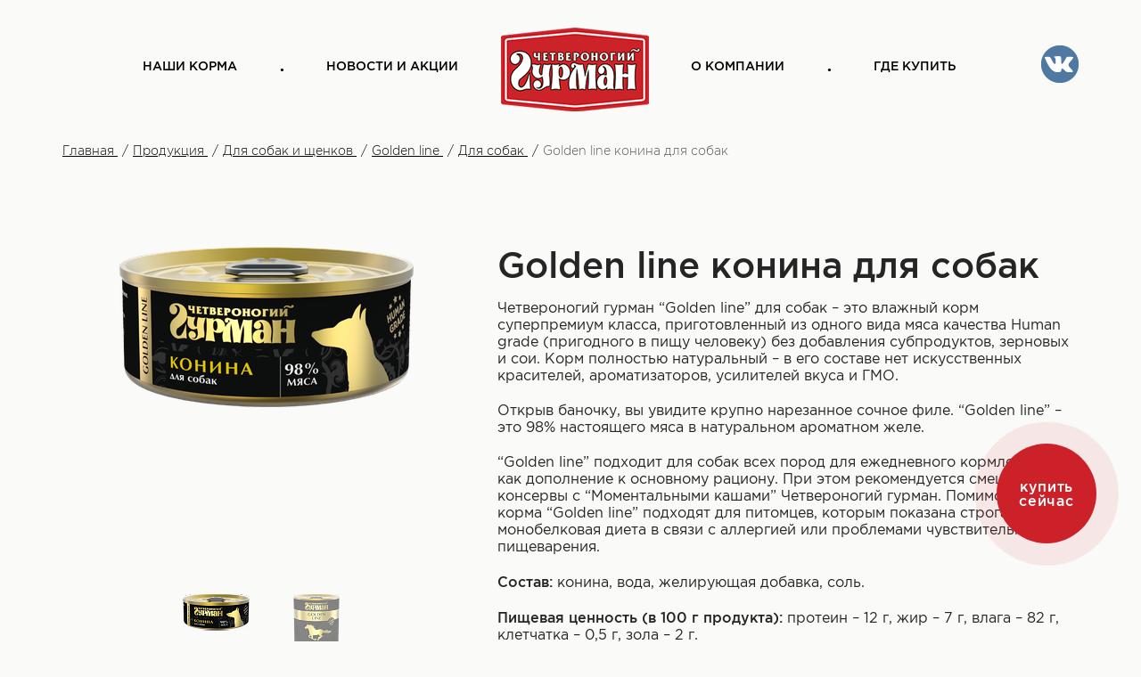

--- FILE ---
content_type: text/html; charset=UTF-8
request_url: https://4gurman.ru/products/korma-dlya-sobak/golden-line/dlya-sobak-golden/golden-line-konina-dlya-sobak/
body_size: 12408
content:
<!DOCTYPE html>
<html lang="ru">
  <head>
    <meta charset="UTF-8">
    <meta http-equiv="X-UA-Compatible" content="IE=edge">
    <meta name="viewport" content="width=device-width, initial-scale=1">
    <meta http-equiv="Content-Type" content="text/html; charset=UTF-8" />
<meta name="robots" content="index, follow" />
<meta name="keywords" content="корма для животных, корм для животных , натуральные корма для животных" />
<meta name="description" content="Широкий выбор корма для животных. В Ассортименте консервы, паштеты супер премиум класса по доступным ценам. Четвероногий Гурман | Натуральные продукты для домашних животных. Наш телефон: +7 (495) 921 30 74." />
<link href="/bitrix/js/ui/design-tokens/dist/ui.design-tokens.min.css?171721672423463" type="text/css"  rel="stylesheet" />
<link href="/bitrix/js/ui/fonts/opensans/ui.font.opensans.min.css?16790615732320" type="text/css"  rel="stylesheet" />
<link href="/bitrix/js/main/popup/dist/main.popup.bundle.min.css?173838214226589" type="text/css"  rel="stylesheet" />
<link href="/bitrix/css/main/themes/blue/style.min.css?1678880103331" type="text/css"  rel="stylesheet" />
<link href="/bitrix/cache/css/s1/gurman/page_e51bdf39852ff763f7dab0e894323de0/page_e51bdf39852ff763f7dab0e894323de0_v1.css?176881178826887" type="text/css"  rel="stylesheet" />
<link href="/bitrix/cache/css/s1/gurman/template_5f5de7e7794c60faa3c444101692ccb7/template_5f5de7e7794c60faa3c444101692ccb7_v1.css?176881101146397" type="text/css"  data-template-style="true" rel="stylesheet" />
<script>if(!window.BX)window.BX={};if(!window.BX.message)window.BX.message=function(mess){if(typeof mess==='object'){for(let i in mess) {BX.message[i]=mess[i];} return true;}};</script>
<script>(window.BX||top.BX).message({"JS_CORE_LOADING":"Загрузка...","JS_CORE_NO_DATA":"- Нет данных -","JS_CORE_WINDOW_CLOSE":"Закрыть","JS_CORE_WINDOW_EXPAND":"Развернуть","JS_CORE_WINDOW_NARROW":"Свернуть в окно","JS_CORE_WINDOW_SAVE":"Сохранить","JS_CORE_WINDOW_CANCEL":"Отменить","JS_CORE_WINDOW_CONTINUE":"Продолжить","JS_CORE_H":"ч","JS_CORE_M":"м","JS_CORE_S":"с","JSADM_AI_HIDE_EXTRA":"Скрыть лишние","JSADM_AI_ALL_NOTIF":"Показать все","JSADM_AUTH_REQ":"Требуется авторизация!","JS_CORE_WINDOW_AUTH":"Войти","JS_CORE_IMAGE_FULL":"Полный размер"});</script>

<script src="/bitrix/js/main/core/core.min.js?1730440100225181"></script>

<script>BX.Runtime.registerExtension({"name":"main.core","namespace":"BX","loaded":true});</script>
<script>BX.setJSList(["\/bitrix\/js\/main\/core\/core_ajax.js","\/bitrix\/js\/main\/core\/core_promise.js","\/bitrix\/js\/main\/polyfill\/promise\/js\/promise.js","\/bitrix\/js\/main\/loadext\/loadext.js","\/bitrix\/js\/main\/loadext\/extension.js","\/bitrix\/js\/main\/polyfill\/promise\/js\/promise.js","\/bitrix\/js\/main\/polyfill\/find\/js\/find.js","\/bitrix\/js\/main\/polyfill\/includes\/js\/includes.js","\/bitrix\/js\/main\/polyfill\/matches\/js\/matches.js","\/bitrix\/js\/ui\/polyfill\/closest\/js\/closest.js","\/bitrix\/js\/main\/polyfill\/fill\/main.polyfill.fill.js","\/bitrix\/js\/main\/polyfill\/find\/js\/find.js","\/bitrix\/js\/main\/polyfill\/matches\/js\/matches.js","\/bitrix\/js\/main\/polyfill\/core\/dist\/polyfill.bundle.js","\/bitrix\/js\/main\/core\/core.js","\/bitrix\/js\/main\/polyfill\/intersectionobserver\/js\/intersectionobserver.js","\/bitrix\/js\/main\/lazyload\/dist\/lazyload.bundle.js","\/bitrix\/js\/main\/polyfill\/core\/dist\/polyfill.bundle.js","\/bitrix\/js\/main\/parambag\/dist\/parambag.bundle.js"]);
</script>
<script>BX.Runtime.registerExtension({"name":"ui.design-tokens","namespace":"window","loaded":true});</script>
<script>BX.Runtime.registerExtension({"name":"ui.fonts.opensans","namespace":"window","loaded":true});</script>
<script>BX.Runtime.registerExtension({"name":"main.popup","namespace":"BX.Main","loaded":true});</script>
<script>BX.Runtime.registerExtension({"name":"popup","namespace":"window","loaded":true});</script>
<script>BX.Runtime.registerExtension({"name":"fx","namespace":"window","loaded":true});</script>
<script>(window.BX||top.BX).message({"LANGUAGE_ID":"ru","FORMAT_DATE":"DD.MM.YYYY","FORMAT_DATETIME":"DD.MM.YYYY HH:MI:SS","COOKIE_PREFIX":"BITRIX_SM","SERVER_TZ_OFFSET":"10800","UTF_MODE":"Y","SITE_ID":"s1","SITE_DIR":"\/","USER_ID":"","SERVER_TIME":1768845497,"USER_TZ_OFFSET":0,"USER_TZ_AUTO":"Y","bitrix_sessid":"dc8cca48b852be08a538d49612194c97"});</script>


<script  src="/bitrix/cache/js/s1/gurman/kernel_main/kernel_main_v1.js?176881101110092"></script>
<script src="/bitrix/js/main/popup/dist/main.popup.bundle.min.js?173838214265924"></script>
<script>BX.setJSList(["\/bitrix\/js\/main\/core\/core_fx.js","\/local\/templates\/.default\/components\/bitrix\/catalog.element\/.default\/script.js"]);</script>
<script>BX.setCSSList(["\/local\/templates\/.default\/components\/bitrix\/catalog\/products\/style.css","\/local\/templates\/.default\/components\/bitrix\/catalog.element\/.default\/style.css","\/local\/templates\/.default\/components\/bitrix\/catalog.element\/.default\/themes\/blue\/style.css","\/local\/templates\/.default\/components\/bitrix\/breadcrumb\/bread\/style.css","\/local\/templates\/.default\/components\/bitrix\/news.list\/news_footer\/style.css","\/local\/templates\/.default\/components\/bitrix\/news.list\/news_footer_stat\/style.css","\/local\/templates\/gurman\/styles.css","\/local\/templates\/gurman\/template_styles.css"]);</script>


<script  src="/bitrix/cache/js/s1/gurman/page_812b38451d3beeaa4098acae45589932/page_812b38451d3beeaa4098acae45589932_v1.js?176881178857888"></script>
<script>var _ba = _ba || []; _ba.push(["aid", "4b2cc976cdff5d6c7b2b2543bd6c9ad9"]); _ba.push(["host", "4gurman.ru"]); (function() {var ba = document.createElement("script"); ba.type = "text/javascript"; ba.async = true;ba.src = (document.location.protocol == "https:" ? "https://" : "http://") + "bitrix.info/ba.js";var s = document.getElementsByTagName("script")[0];s.parentNode.insertBefore(ba, s);})();</script>


    <title>Golden line конина для собак</title>

    <!-- Style -->
    <link href="/local/templates/gurman/css/style.css" rel="stylesheet">
    <!-- Aos -->
    <link href="/local/templates/gurman/css/aos.css" rel="stylesheet">
    <!-- Fancybox -->
    <link href="/local/templates/gurman/css/jquery.fancybox.min.css" rel="stylesheet">

    <!-- HTML5 Shim and Respond.js IE8 support of HTML5 elements and media queries -->
    <!-- WARNING: Respond.js doesn't work if you view the page via file:// -->
    <!--[if lt IE 9]>
      <script src="//oss.maxcdn.com/libs/html5shiv/3.7.0/html5shiv.js"></script>
      <script src="//oss.maxcdn.com/libs/respond.js/1.4.2/respond.min.js"></script>
    <![endif]-->
	<script type="text/javascript">!function(){var t=document.createElement("script");t.type="text/javascript",t.async=!0,t.src="https://vk.com/js/api/openapi.js?154",t.onload=function(){VK.Retargeting.Init("VK-RTRG-254850-9ALQn"),VK.Retargeting.Hit()},document.head.appendChild(t)}();</script><noscript><img src="https://vk.com/rtrg?p=VK-RTRG-254850-9ALQn" style="position:fixed; left:-999px;" alt=""/></noscript>
	<!-- Facebook Pixel Code -->

<script>
  !function(f,b,e,v,n,t,s){if(f.fbq)return;n=f.fbq=function(){n.callMethod?n.callMethod.apply(n,arguments):n.queue.push(arguments)};
  if(!f._fbq)f._fbq=n;n.push=n;n.loaded=!0;n.version='2.0';
  n.queue=[];t=b.createElement(e);t.async=!0;
  t.src=v;s=b.getElementsByTagName(e)[0];
  s.parentNode.insertBefore(t,s)}(window, document,'script','https://connect.facebook.net/en_US/fbevents.js');
  fbq('init', '1357192897757400');
  fbq('track', 'PageView');
</script>

<noscript><img height="1" width="1" style="display:none"

  src="https://www.facebook.com/tr?id=1357192897757400&ev=PageView&noscript=1"

/></noscript>

<!-- End Facebook Pixel Code -->
</head>
  <body>
  <!-- Global site tag (gtag.js) - Google Analytics -->

  <script async src="https://www.googletagmanager.com/gtag/js?id=UA-120517433-1"></script>

  <script>

      window.dataLayer = window.dataLayer || [];

      function gtag(){dataLayer.push(arguments);}

      gtag('js', new Date());



      gtag('config', 'UA-120517433-1');

  </script>
    <div id="panel"></div>
    <header class="header">
    	<div class="company-contacts">
    		<div class="container">
    			<div class="row">
    				<div class="company-contacts col-xs-12">
    					<ul class="contacts">
    						<li class="email">
                                <script type="text/javascript">var x1,x2,x3,x4,x5,x6,x7; x1='<a href="'; x1+='mai'; x1+='lto:'; x2 ='&#103;&#117;&#114;&#109;&#97;&#110;'; x3 ='&#64;'; x4 ='&#52;&#103;&#117;&#114;&#109;&#97;&#110;&#46;&#114;&#117;'; x5 ='">'; x6 = x2+'&#64;'+x4 ; x7 ='</a>';document.write(x1+x2+x3+x4+x5+x6+x7);</script>                            </li>
                            <li class="work-time">Время работы: 9:00 – 18:00<br> </li>
<li class="phone"><a href="tel:+74959026575">+7 (495) 902-65-75</a></li>
<li class="phone"><a href="tel:+74959213074">+7 (495) 921-30-74</a> </li>    					</ul>
    				</div>
    			</div>
    			
    		</div>
    	</div>
    	<div class="header-info-wrapper">
    		<div class="container">
    			<div class="row">
    				<div class="header-info col-xs-12">
    					<div class="logo visible-xs visible-sm hidden-md hidden-lg">
    						<a href="/">
                                <img src="/local/templates/gurman/img/logo.svg" alt="">    						</a>
    					</div>
    					<div class="header-navigation">
                            <button class="open_menu  visible-xs visible-sm hidden-md hidden-lg" id="dropdownMenuButton" data-toggle="dropdown" aria-haspopup="true" aria-expanded="false">
                                <i class="fa fa-bars"></i>
                            </button>
    						<nav class="navigation-menu" aria-labelledby="dropdownMenuButton">
	    						<ul>
	    							<li><a data-toggle="modal" href='#modal-id'>НАШИ КОРМА</a></li>
	    							<li class="hidden-xs visible-md visible-lg">•</li>
	    							<li><a href="/news/">НОВОСТИ И АКЦИИ</a></li>
	    							<li class="logo hidden-xs visible-md visible-lg">
                                        <a href="/">
                                            <img src="/local/templates/gurman/img/logo.svg" alt="">                                        </a>
                                    </li>
	    							<li><a href="/about/">О КОМПАНИИ</a></li>
	    							<li class="hidden-xs visible-md visible-lg">•</li>
	    							<li><a href="/where-buy/">ГДЕ КУПИТЬ</a></li>
	    						</ul>
	    					</nav>
	    					<ul class="social">
                                <!-- <li><a target="_blank" href="//vk.com/4gurman"><i class="fa fa-vk" aria-hidden="true"></i></a></li>
<li><a target="_blank" href="//www.facebook.com/4gurman/"><i class="fa fa-facebook" aria-hidden="true"></i></a></li>
<li><a target="_blank" href="//www.instagram.com/4gurman.ru/"><i class="fa fa-instagram" aria-hidden="true"></i></a></li>
-->
<div class="socicon"><a target="_blank" href="//vk.com/4gurman"><img src="/local/templates/gurman/img/vk-icon.png" alt="" width="42" height="42"></a><br></div>
<!-- <div class="socicon"><a target="_blank" href="//www.facebook.com/4gurman/"><img src="/local/templates/gurman/img/fb-icon.png" alt="" width="42" height="42"></a><br></div>
<div class="socicon"><a target="_blank" href="//www.instagram.com/4gurman.ru/"><img src="/local/templates/gurman/img/insta-icon.png" alt="" width="42" height="42"></a><br></div> -->
	    					</ul>
    					</div>
    					
    				</div>
    			</div>
    		</div>
    	</div>
    </header>

        <section class="other">

        <link href="/bitrix/css/main/font-awesome.css?167888010328777" type="text/css" rel="stylesheet" />
<div class="breadcrumbs-wrapper"><div class="container"><div class="breadcrumbs row"><ul class="col-xs-12">
			<li id="bx_breadcrumb_0" itemscope="" itemtype="http://data-vocabulary.org/Breadcrumb" itemref="bx_breadcrumb_1">
				<a href="/" title="Главная" itemprop="url" itemprop="title">
					Главная
				</a>
			</li>
			<li id="bx_breadcrumb_1" itemscope="" itemtype="http://data-vocabulary.org/Breadcrumb" itemprop="child" itemref="bx_breadcrumb_2">
				<a href="/products/" title="Продукция" itemprop="url" itemprop="title">
					Продукция
				</a>
			</li>
			<li id="bx_breadcrumb_2" itemscope="" itemtype="http://data-vocabulary.org/Breadcrumb" itemprop="child" itemref="bx_breadcrumb_3">
				<a href="/products/korma-dlya-sobak/" title="Для собак и щенков" itemprop="url" itemprop="title">
					Для собак и щенков
				</a>
			</li>
			<li id="bx_breadcrumb_3" itemscope="" itemtype="http://data-vocabulary.org/Breadcrumb" itemprop="child" itemref="bx_breadcrumb_4">
				<a href="/products/korma-dlya-sobak/golden-line/" title="Golden line" itemprop="url" itemprop="title">
					Golden line
				</a>
			</li>
			<li id="bx_breadcrumb_4" itemscope="" itemtype="http://data-vocabulary.org/Breadcrumb" itemprop="child">
				<a href="/products/korma-dlya-sobak/golden-line/dlya-sobak-golden/" title="Для собак" itemprop="url" itemprop="title">
					Для собак
				</a>
			</li>
			<li>
				<span>Golden line конина для собак</span>
			</li></ul></div></div></div>
        <h1 class="title_hr" data-aos="fade-down">Golden line конина для собак</h1>
        <div class="hr title_hr" data-aos="fade-up"></div>

    </section>
    
    <main class="main">
		

    <div class="food-wrapper" id="bx_117848907_1686">
        <div class="container">
            <div class="food row">
                <div  data-aos="fade-right" class="sliders col-lg-5 col-md-6 col-xs-12">
                    <div class="big_slider">
                                                <div class="item">
                            <img src="/upload/iblock/a0b/a0b57bb69ea8f00529ec72c11518060f.png" alt="">
                        </div>
                                                <div class="item">
                            <img src="/upload/iblock/73f/73f29887fb2cbd9240a865e11420047e.png" alt="">
                        </div>
                                            </div>
                    <div class="mini_slider">
                                                    <div class="item">
                                <img src="/upload/resize_cache/iblock/a0b/75_67_1/a0b57bb69ea8f00529ec72c11518060f.png" alt="">
                            </div>
                                                    <div class="item">
                                <img src="/upload/resize_cache/iblock/73f/75_67_1/73f29887fb2cbd9240a865e11420047e.png" alt="">
                            </div>
                                            </div>
                </div>
                <div  data-aos="fade-left" class="information col-lg-7 col-md-6 col-xs-12">
                    <h3>Golden line конина для собак</h3>
                    <p>Четвероногий гурман “Golden line” для собак – это влажный корм суперпремиум класса, приготовленный из одного вида мяса качества Human grade (пригодного в пищу человеку) без добавления субпродуктов, зерновых и сои. Корм полностью натуральный – в его составе нет искусственных красителей, ароматизаторов, усилителей вкуса и ГМО.</p>
<p>Открыв баночку, вы увидите крупно нарезанное сочное филе. “Golden line” – это 98% настоящего мяса в натуральном ароматном желе.</p>
<p>“Golden line” подходит для собак всех пород для ежедневного кормления или как дополнение к основному рациону. При этом рекомендуется смешивать консервы с “Моментальными кашами” Четвероногий гурман. Помимо этого корма “Golden line” подходят для питомцев, которым показана строгая или монобелковая диета в связи с аллергией или проблемами чувствительного пищеварения.
</p>                                        <p><strong>Состав: </strong>конина, вода, желирующая добавка, соль.</p>
                                                            <p><strong>Пищевая ценность (в 100 г продукта): </strong>протеин – 12 г, жир – 7 г, влага – 82 г, клетчатка – 0,5 г, зола – 2 г.</p>
                                                            <p><strong>Минеральные вещества (в 100 г продукта): </strong>P – 0,4 мг, Ca – 0,3 мг.</p>
                                                                                <p><strong>Энергетическая ценность (на 100 г): </strong> 111 ккал.</p>
                                                            <p><strong>Норма кормления: </strong>70 – 90 г на 1 кг веса животного. Суточную норму разделить на два приема кормления. Употреблять при комнатной температуре.</p>
                    
                                        <div class="packing">
                        <strong>Фасовки: </strong>
                        <ul>
                                                        <li><a href="javascript:void(0);" data-slide="1">100г</a></li>
                                                        <li><a href="javascript:void(0);" data-slide="2">340г</a></li>
                                                    </ul>
                    </div>
                                                        </div>
            </div>
        </div>
    </div>

        <div data-aos="fade-up" class="fact-wrapper">
        <div class="container">
            <div class="fact">
                <div class="fact_info col-xs-12">
                    <div>
                        <strong>Интересный факт / совет</strong>
                        <p>В конине в среднем 20% белка и 4% жира с большим содержанием незаменимых жирных кислот. Конина богата белком, усваивается в восемь раз лучше говядины и не вызывает аллергических реакций (разве что возможна индивидуальная непереносимость этого сорта мяса). Но часто давать собакам конину не рекомендуется, так как это всё же диетическое мясо, содержащее в себе совсем мало жира, необходимого для особо активных и подвижных животных.</p>                    </div>
                </div>
            </div>
        </div>
    </div>
    

<script>
	BX.message({
		ECONOMY_INFO_MESSAGE: 'Скидка #ECONOMY#',
		TITLE_ERROR: 'Ошибка',
		TITLE_BASKET_PROPS: 'Свойства товара, добавляемые в корзину',
		BASKET_UNKNOWN_ERROR: 'Неизвестная ошибка при добавлении товара в корзину',
		BTN_SEND_PROPS: 'Выбрать',
		BTN_MESSAGE_BASKET_REDIRECT: 'Перейти в корзину',
		BTN_MESSAGE_CLOSE: 'Закрыть',
		BTN_MESSAGE_CLOSE_POPUP: 'Продолжить покупки',
		TITLE_SUCCESSFUL: 'Товар добавлен в корзину',
		COMPARE_MESSAGE_OK: 'Товар добавлен в список сравнения',
		COMPARE_UNKNOWN_ERROR: 'При добавлении товара в список сравнения произошла ошибка',
		COMPARE_TITLE: 'Сравнение товаров',
		BTN_MESSAGE_COMPARE_REDIRECT: 'Перейти в список сравнения',
		PRODUCT_GIFT_LABEL: 'Подарок',
		PRICE_TOTAL_PREFIX: 'на сумму',
		RELATIVE_QUANTITY_MANY: 'много',
		RELATIVE_QUANTITY_FEW: 'мало',
		SITE_ID: 's1'
	});

	var obbx_117848907_1686 = new JCCatalogElement({'CONFIG':{'USE_CATALOG':false,'SHOW_QUANTITY':false,'SHOW_PRICE':false,'SHOW_DISCOUNT_PERCENT':false,'SHOW_OLD_PRICE':false,'USE_PRICE_COUNT':false,'DISPLAY_COMPARE':false,'MAIN_PICTURE_MODE':['POPUP','MAGNIFIER'],'ADD_TO_BASKET_ACTION':['BUY'],'SHOW_CLOSE_POPUP':false,'SHOW_MAX_QUANTITY':'N','RELATIVE_QUANTITY_FACTOR':'5','TEMPLATE_THEME':'blue','USE_STICKERS':true,'USE_SUBSCRIBE':false,'SHOW_SLIDER':'N','SLIDER_INTERVAL':'5000','ALT':'Golden line конина для собак','TITLE':'Golden line конина для собак','MAGNIFIER_ZOOM_PERCENT':'200','USE_ENHANCED_ECOMMERCE':'N','DATA_LAYER_NAME':'','BRAND_PROPERTY':''},'VISUAL':{'ID':'bx_117848907_1686','DISCOUNT_PERCENT_ID':'bx_117848907_1686_dsc_pict','STICKER_ID':'bx_117848907_1686_sticker','BIG_SLIDER_ID':'bx_117848907_1686_big_slider','BIG_IMG_CONT_ID':'bx_117848907_1686_bigimg_cont','SLIDER_CONT_ID':'bx_117848907_1686_slider_cont','OLD_PRICE_ID':'bx_117848907_1686_old_price','PRICE_ID':'bx_117848907_1686_price','DISCOUNT_PRICE_ID':'bx_117848907_1686_price_discount','PRICE_TOTAL':'bx_117848907_1686_price_total','SLIDER_CONT_OF_ID':'bx_117848907_1686_slider_cont_','QUANTITY_ID':'bx_117848907_1686_quantity','QUANTITY_DOWN_ID':'bx_117848907_1686_quant_down','QUANTITY_UP_ID':'bx_117848907_1686_quant_up','QUANTITY_MEASURE':'bx_117848907_1686_quant_measure','QUANTITY_LIMIT':'bx_117848907_1686_quant_limit','BUY_LINK':'bx_117848907_1686_buy_link','ADD_BASKET_LINK':'bx_117848907_1686_add_basket_link','BASKET_ACTIONS_ID':'bx_117848907_1686_basket_actions','NOT_AVAILABLE_MESS':'bx_117848907_1686_not_avail','COMPARE_LINK':'bx_117848907_1686_compare_link','TREE_ID':'bx_117848907_1686_skudiv','DISPLAY_PROP_DIV':'bx_117848907_1686_sku_prop','DISPLAY_MAIN_PROP_DIV':'bx_117848907_1686_main_sku_prop','OFFER_GROUP':'bx_117848907_1686_set_group_','BASKET_PROP_DIV':'bx_117848907_1686_basket_prop','SUBSCRIBE_LINK':'bx_117848907_1686_subscribe','TABS_ID':'bx_117848907_1686_tabs','TAB_CONTAINERS_ID':'bx_117848907_1686_tab_containers','SMALL_CARD_PANEL_ID':'bx_117848907_1686_small_card_panel','TABS_PANEL_ID':'bx_117848907_1686_tabs_panel'},'PRODUCT_TYPE':'0','PRODUCT':{'ID':'1686','ACTIVE':'Y','PICT':{'ID':'755','SRC':'/upload/iblock/a0b/a0b57bb69ea8f00529ec72c11518060f.png','WIDTH':'330','HEIGHT':'180'},'NAME':'Golden line конина для собак','SUBSCRIPTION':true,'ITEM_PRICE_MODE':'','ITEM_PRICES':[],'ITEM_PRICE_SELECTED':'','ITEM_QUANTITY_RANGES':[],'ITEM_QUANTITY_RANGE_SELECTED':'','ITEM_MEASURE_RATIOS':[],'ITEM_MEASURE_RATIO_SELECTED':'','SLIDER_COUNT':'1','SLIDER':[{'ID':'755','SRC':'/upload/iblock/a0b/a0b57bb69ea8f00529ec72c11518060f.png','WIDTH':'330','HEIGHT':'180'}],'CAN_BUY':false,'CHECK_QUANTITY':'','QUANTITY_FLOAT':false,'MAX_QUANTITY':'0','STEP_QUANTITY':'','CATEGORY':''},'BASKET':{'ADD_PROPS':true,'QUANTITY':'quantity','PROPS':'prop','EMPTY_PROPS':true,'BASKET_URL':'/personal/basket.php','ADD_URL_TEMPLATE':'/products/korma-dlya-sobak/golden-line/dlya-sobak-golden/golden-line-konina-dlya-sobak/?action=ADD2BASKET&id=#ID#','BUY_URL_TEMPLATE':'/products/korma-dlya-sobak/golden-line/dlya-sobak-golden/golden-line-konina-dlya-sobak/?action=BUY&id=#ID#'}});
</script>
	<script>
		BX.ready(BX.defer(function(){
			if (!!window.obbx_117848907_1686)
			{
				window.obbx_117848907_1686.allowViewedCount(true);
			}
		}));
	</script>

	
<style>
    .title_hr {
        display: none;
    }
</style>


<div class="feeds_cool-wrapper">
    <div class="container">
        <div class="feeds_cool row">
            <h3 class="col-xs-12">Отличное сочетание для здорового рациона:</h3>


	

    <div data-aos="fade-down" data-aos-delay="0" class="col-lg-4 col-md-4 col-sm-6 col-xs-12" id="bx_3218110189_1731">
        <a href="/products/korma-dlya-sobak/momentalnye-kashi-zolotye-retsepty/kasha-bogatyrskaya-dlya-sobak/" class="item">
            <div class="item_inf">
                <h5>Каша «Богатырская» для собак</h5>
                <div class="preview">
                                                <div class="weight">
                                <ul>
                                                                            <li>300г</li>
                                                                    </ul>
                            </div>
                                        <img    src="/upload/iblock/652/652a8dda6c0acd2216d77a570c0923db.png"
                            alt="Каша «Богатырская» для собак"
                            title="Каша «Богатырская» для собак"
                    />
                </div>
                <div class="info">
                    <strong></strong>
                                        <p>Состав: хлопья рисовые, хлопья овсяные, хлопья пшеничные, хлопья ржаные, хлопья ячменные, воздушный рис, сушеные кабачки, сушеные яблоки, порошок розмарина, измельченные морские водоросли.</p>
                                        <span class="more" >ПОДРОБНЕЕ</span>
                </div>
            </div>

        </a>
    </div>


	

    <div data-aos="fade-down" data-aos-delay="100" class="col-lg-4 col-md-4 col-sm-6 col-xs-12" id="bx_3218110189_1690">
        <a href="/products/korma-dlya-sobak/platinum-line/platinum-line-rubets-dlya-sobak/" class="item">
            <div class="item_inf">
                <h5>Platinum line рубец для собак</h5>
                <div class="preview">
                                                <div class="weight">
                                <ul>
                                                                            <li>240г</li>
                                                                            <li>525г</li>
                                                                    </ul>
                            </div>
                                        <img    src="/upload/iblock/7c4/7c444a8e87f806309777fd6490aa0a9f.png"
                            alt="Platinum line рубец для собак"
                            title="Platinum line рубец для собак"
                    />
                </div>
                <div class="info">
                    <strong></strong>
                                        <p>Состав: рубец говяжий, вода, желирующая добавка, соль.</p>
                                        <span class="more" >ПОДРОБНЕЕ</span>
                </div>
            </div>

        </a>
    </div>


	

    <div data-aos="fade-down" data-aos-delay="200" class="col-lg-4 col-md-4 col-sm-6 col-xs-12" id="bx_3218110189_1729">
        <a href="/products/korma-dlya-sobak/momentalnye-kashi/khlopya-4-zlaka-s-morkovyu-dlya-sobak/" class="item">
            <div class="item_inf">
                <h5>Хлопья 4 злака с морковью для собак</h5>
                <div class="preview">
                                                <div class="weight">
                                <ul>
                                                                            <li>0,4кг</li>
                                                                            <li>1кг</li>
                                                                            <li>3кг</li>
                                                                    </ul>
                            </div>
                                        <img    src="/upload/iblock/69e/69e96f71b693e5ab7955faa3acd3202e.png"
                            alt="Хлопья 4 злака с морковью для собак"
                            title="Хлопья 4 злака с морковью для собак"
                    />
                </div>
                <div class="info">
                    <strong></strong>
                                        <p>Состав: хлопья овсяные, пшеничные, ржаные, ячменные, сушеная морковь.</p>
                                        <span class="more" >ПОДРОБНЕЕ</span>
                </div>
            </div>

        </a>
    </div>



</div>
        </div>
    </div>


            
	
<script>
//    jQuery(document).ready(function ($) {
//        $(".title_hr").hide();
//    });
</script></main>

    <footer class="footer">
        <div class="foot-wrapper">
            <div class="container">
                <div class="foot row">
                    <div class="of_company col-lg-4 col-md-4 col-sm-6 col-xs-12" data-aos="fade-down" data-aos-delay="100">
                        <h3>О КОМПАНИИ</h3>
<p>«Четвероногий гурман» - это специализированное предприятие по производству кормов для животных.</p>
<span>Наша миссия – обеспечение домашних животных <br>натуральным полноценным питанием,<br> сохранение здоровья домашних любимцев,<br> продление их жизни.</span>                        <div class="foods">
                            <a href="/products/korma-dlya-koshek/">КОРМА ДЛЯ КОШЕК</a> <a href="/products/korma-dlya-sobak/">КОРМА ДЛЯ СОБАК</a> <a href="/products/korma-dlya-khorkov/">КОРМА ДЛЯ ХОРЬКОВ</a>                        </div> 
                    </div>
                    <div class="lasts col-lg-3 col-md-3 col-sm-6 col-xs-12" data-aos="fade-down" data-aos-delay="200">
                        <h3>ПОСЛЕДНИЕ НОВОСТИ</h3>
                                                

<ul>
	    <li id="bx_651765591_2968">
        <a href="/news/2968/">Пеленки для животных от компании &quot;Четвероногий Гурман&quot;</a>
        <span>1 ноября 2022</span>
    </li>

	    <li id="bx_651765591_2936">
        <a href="/news/2936/">Запуск нового бренда профилактических кормов ZOODIET</a>
        <span>19 сентября 2022</span>
    </li>


</ul>                        <h3>ПОСЛЕДНИЕ СТАТЬИ</h3>
                                                

<ul>

</ul>                    </div>
                    <div class="prod col-lg-2 col-md-2 col-sm-6 col-xs-12" data-aos="fade-down" data-aos-delay="100">
                        <h3>АКЦИИ</h3>
                                                

<ul>
	    <a id="bx_3485106786_2028" class="link" href="/news/2028/">Акция: соберите всю коллекцию магнитов!</a>



</ul>                        <h3>НОВИНКИ</h3>
                                                

<ul>
	    <a id="bx_3099439860_2658" class="link" href="/news/2658/">Новые вкусы сосисок для собак от “Четвероногого гурмана”</a>



</ul>                        <a data-toggle="modal" href="#write" class="write_us">НАПИСАТЬ НАМ</a>
                    </div>
                    <div class="informations col-lg-3 col-md-3 col-sm-6 col-xs-12" data-aos="fade-down" data-aos-delay="400">
                        <h3>КОНТАКТНАЯ ИНФОРМАЦИЯ</h3>
                        <div class="maps">
                            <div>ООО «Четвероногий Гурман»</div>
<!-- <div style="margin-top: 7px;"><a style="color: #fff;" target="_blank" href="https://yandex.ru/maps/-/CKU0QM4K"> Офис:  123308, Москва, пр-кт Маршала Жукова, д.1, стр.1 БЦ «1 Zhukov»</a></div>
<div style="margin-top: 7px;"><i class="fa fa-map-marker" aria-hidden="true"></i>
Склад:  123007,  Москва, 5-я Магистральная улица, д. 15</div> -->
<div style="margin-top: 7px;"><a style="color: #fff;" target="_blank" href="https://yandex.ru/maps/-/CCUNNSRxDD"> Офис:  127015, г. Москва, ул. Новодмитровская, д. 2, к. 2</a></div>
<div style="margin-top: 7px;">
<a style="color: #fff;" target="_blank" href="https://yandex.ru/maps/-/CCUNNSbeWD"> Склад:  119633, г. Москва, ул. Новоорловская, д. 3/1</div></a>                        </div>
                        <div class="phones">
                            <a href="tel:">+7 (495) 921-30-74</a>
<a href="tel:">+7 (495) 902-65-75</a>                        </div>
                        <div class="phones">
<!--							<span>Прием заказов:</span>  -->
                            <!-- <a href="">+7 (499) 707-24-07</a> -->
<!-- <a href="">+7 (495) 921-30-74</a> -->                        </div>
                        <div class="emails">
                            <script type="text/javascript">var x1,x2,x3,x4,x5,x6,x7; x1='<a href="'; x1+='mai'; x1+='lto:'; x2 ='&#103;&#117;&#114;&#109;&#97;&#110;'; x3 ='&#64;'; x4 ='&#52;&#103;&#117;&#114;&#109;&#97;&#110;&#46;&#114;&#117;'; x5 ='">'; x6 = x2+'&#64;'+x4 ; x7 ='</a>';document.write(x1+x2+x3+x4+x5+x6+x7);</script>                        </div>
                        <div class="sites">
                            <a href="#">4gurman.ru</a>                        </div>
                    </div>
                </div>
            </div>
        </div>
        
        <div class="copy-wrapper">
            <div class="container">
                <div class="copy col-xs-12">
                    © 2018- 2026, ООО «Четвероногий Гурман». Все Права Защищены.

<div style="margin-top: 2rem; color: #fff;"><a target="_blank" href="/policy/"  style="color: #fff;">Политика конфиденциальности</a></div>                </div>
            </div>
        </div>
    </footer>
                                                    <a class="buy_elem" target="_blank" href="/where-buy/">купить сейчас</a>
                                                <div class="modal fade modal_food" id="modal-id">
        <div class="modal-dialog modal-lg">
            <button type="button" class="close" data-dismiss="modal" aria-hidden="true"><i class="fa fa-close"></i></button>
            <div class="modal-content">
                <h2>ВЫБЕРИТЕ ПИТОМЦА</h2>
                <div class="hr"></div>
                <div class="pets-wrapper-modal row">
                    <div class="one-pets cats col-lg-4 col-md-4 col-xs-12">
                        <figure>
                            <img width="307" height="145" src="/local/templates/gurman/img/cats.png" alt="">
                        </figure>
                        <a href="/products/korma-dlya-koshek/">ДЛЯ КОШЕК И КОТЯТ<img src="/local/templates/gurman/img/arrow.svg" alt=""></a>
                    </div>
                    <div class="one-pets dogs col-lg-4 col-md-4 col-xs-12">
                        <figure>
                            <img width="204" height="245" src="/local/templates/gurman/img/dogs.png" alt="">
                        </figure>
                        <a href="/products/korma-dlya-sobak/">ДЛЯ СОБАК И ЩЕНКОВ<img src="/local/templates/gurman/img/arrow.svg" alt=""></a>
                    </div>
                    <div class="one-pets ferrets col-lg-4 col-md-4 col-xs-12">
                        <figure>
                            <img width="281" height="182" src="/local/templates/gurman/img/ferrets.png" alt="">
                        </figure>
                        <a href="/products/korma-dlya-khorkov/">ДЛЯ ХОРЬКОВ <img src="/local/templates/gurman/img/arrow.svg" alt=""></a>
                    </div>
                </div>
            </div>
        </div>
    </div>

    <div class="modal fade modal_market" id="for_zoomarkets">
        <div class="modal-dialog modal-lg">
            <button type="button" class="close" data-dismiss="modal" aria-hidden="true"><i class="fa fa-close"></i></button>
            <div class="modal-content" data-href="/ajax/zoo.php">
                <h2>ДЛЯ ЗООМАГАЗИНОВ</h2>
                <div class="hr"></div>
                <img src="/local/templates/gurman/img/magazin.jpg" alt="">
<span>У вас зоомагазин? Мы будем рады сотрудничеству, напишите нам и ваш персональный менеджер свяжется с вами.</span>                <div class="questions_form_modal row" data-href="/ajax/zoo.php">
                    


<form name="SIMPLE_FORM_4" action="/products/korma-dlya-sobak/golden-line/dlya-sobak-golden/golden-line-konina-dlya-sobak/" method="POST" enctype="multipart/form-data"><input type="hidden" name="sessid" id="sessid" value="dc8cca48b852be08a538d49612194c97" /><input type="hidden" name="WEB_FORM_ID" value="4" />
<!--<h2>ОБРАТНАЯ СВЯЗЬ</h2>-->
<!--<p>Заполните форму обратной связи и наши специалисты свяжутся <br>с вами в ближайшее время</p>-->
<div class="hr"></div>
<p></p>
<fieldset class="col-lg-4 col-md-4 col-xs-12">
<input type="text" name="form_text_13" placeholder="ФИО*" class="check">
</fieldset>
<fieldset class="col-lg-4 col-md-4 col-xs-12">
<input type="email" name="form_text_14" placeholder="E-mail*" class="check">
</fieldset>
<fieldset class="col-lg-4 col-md-4 col-xs-12">
<input type="text" name="form_text_15" placeholder="Телефон*" class="phone check">
</fieldset>
<fieldset class="col-xs-12">
<textarea  name="form_textarea_16" placeholder="Ваш комментарий"></textarea>
</fieldset>
   <fieldset class="col-xs-12">
<input type="checkbox"  id="licenses_popup_7" name="form_checkbox_checkbox_835[]" value="36" class="check">
<label for="licenses_popup_7" class="form-checkbox__label">Я согласен на <a href="/policy/" target="_blank">обработку персональных данных</a>*</label> 
    </fieldset>

<fieldset class="col-xs-12">
<input type="hidden" name="captcha_sid" value="0b91c456e5942a1377b0f4ef13488808" />
<img src="/bitrix/tools/captcha.php?captcha_sid=0b91c456e5942a1377b0f4ef13488808" width="180" height="40" />
</fieldset>
<fieldset class="col-xs-12">
<input type="text" name="captcha_word" placeholder="Введите символы с картинки*" size="30" maxlength="50" value="" class="inputtext" />
</fieldset>

    <input type="hidden" name="web_form_apply" value="Y">
<input  type="submit"
                                                                                onclick="check(this); return false;" class="btn btn-medium btn-bright" name="web_form_submit" value="Отправить" />

</form>                </div>
            </div>
        </div>
    </div>

    <div class="modal fade modal_market" id="for_nurserys">
        <div class="modal-dialog modal-lg">
            <button type="button" class="close" data-dismiss="modal" aria-hidden="true"><i class="fa fa-close"></i></button>
            <div class="modal-content" data-href="/ajax/pitom.php">
                <h2>ДЛЯ ПИТОМНИКОВ</h2>
                <div class="hr"></div>
                <img src="/local/templates/gurman/img/pitomnik.jpg" alt="">
<span>Содержите питомник? Мы предлагаем специальные условия сотрудничества для питомников. Напишите нам и ваш персональный менеджер свяжется с вами.</span>                <div class="questions_form_modal row" data-href="/ajax/pitom.php">
                    


<form name="SIMPLE_FORM_3" action="/products/korma-dlya-sobak/golden-line/dlya-sobak-golden/golden-line-konina-dlya-sobak/" method="POST" enctype="multipart/form-data"><input type="hidden" name="sessid" id="sessid_1" value="dc8cca48b852be08a538d49612194c97" /><input type="hidden" name="WEB_FORM_ID" value="3" />
<!--<h2>ОБРАТНАЯ СВЯЗЬ</h2>-->
<!--<p>Заполните форму обратной связи и наши специалисты свяжутся <br>с вами в ближайшее время</p>-->
<div class="hr"></div>
<p></p>
<fieldset class="col-lg-4 col-md-4 col-xs-12">
<input type="text" name="form_text_9" placeholder="ФИО*"  class="check">
</fieldset>
<fieldset class="col-lg-4 col-md-4 col-xs-12">
<input type="email" name="form_text_10" placeholder="E-mail*"  class="check">
</fieldset>
<fieldset class="col-lg-4 col-md-4 col-xs-12">
<input type="text" name="form_text_11" placeholder="Телефон*" class="phone check">
</fieldset>
<fieldset class="col-xs-12">
<textarea  name="form_textarea_12" placeholder="Ваше сообщение"></textarea>
</fieldset>
   <fieldset class="col-xs-12">
<input type="checkbox"  id="licenses_popup_7" name="form_checkbox_checkbox_834[]" value="22" class="check">
<label for="licenses_popup_7" class="form-checkbox__label">Я согласен на <a href="/policy/" target="_blank">обработку персональных данных</a>*</label> 
    </fieldset>	

<fieldset class="col-xs-12">
<input type="hidden" name="captcha_sid" value="00d19b796a92d59009f9c62cea47279a" />
<img src="/bitrix/tools/captcha.php?captcha_sid=00d19b796a92d59009f9c62cea47279a" width="180" height="40" />
</fieldset>
<fieldset class="col-xs-12">
<input type="text" name="captcha_word" placeholder="Введите символы с картинки*" size="30" maxlength="50" value="" class="inputtext" />
</fieldset>

    <input type="hidden" name="web_form_apply" value="Y">
<input  type="submit"
                                                                                onclick="check(this); return false;"
                                                                                class="btn btn-medium btn-bright" name="web_form_submit" value="Отправить" />

</form>                </div>
            </div>
        </div>
    </div>

<div class="modal fade modal_market" id="write">
    <div class="modal-dialog modal-lg">
        <button type="button" class="close" data-dismiss="modal" aria-hidden="true"><i class="fa fa-close"></i></button>
        <div class="modal-content" data-href="/ajax/callback.php">

                


<form name="SIMPLE_FORM_5" action="/products/korma-dlya-sobak/golden-line/dlya-sobak-golden/golden-line-konina-dlya-sobak/" method="POST" enctype="multipart/form-data"><input type="hidden" name="sessid" id="sessid_2" value="dc8cca48b852be08a538d49612194c97" /><input type="hidden" name="WEB_FORM_ID" value="5" />
    <h2>ОБРАТНАЯ СВЯЗЬ</h2>
    <p>Заполните форму обратной связи и наши специалисты свяжутся <br>с вами в ближайшее время</p>
<div class="hr"></div>
    <p></p>


    <fieldset class="col-xs-12">
        <input type="text" name="form_text_17" placeholder="ФИО*" class="check">
    </fieldset>
    <fieldset class="col-xs-12">
        <input type="text" placeholder="Телефон*" name="form_text_18" class="phone check">
    </fieldset>
    <fieldset class="col-xs-12">
        <input type="email" placeholder="E-mail*" name="form_text_19" class="check">
    </fieldset>
    <fieldset class="col-xs-12">
        <textarea name="form_textarea_20" placeholder="Ваше сообщение"></textarea>
    </fieldset>
   <fieldset class="col-xs-12">
<input type="checkbox"  id="licenses_popup_7" name="form_checkbox_checkbox_832[]" value="25" class="check">
	   <label for="licenses_popup_7" class="form-checkbox__label">Я согласен на <a href="/policy/" target="_blank">обработку персональных данных</a>*</label>   
    </fieldset>

<fieldset class="col-xs-12">
<input type="hidden" name="captcha_sid" value="0a01fc6109581c944f439ac640d0dce1" />
<img src="/bitrix/tools/captcha.php?captcha_sid=0a01fc6109581c944f439ac640d0dce1" width="180" height="40" />
</fieldset>
<fieldset class="col-xs-12">
<input type="text" name="captcha_word" placeholder="Введите символы с картинки*" size="30" maxlength="50" value="" class="inputtext" />
</fieldset>

    <input type="hidden" name="web_form_apply" value="Y">
<input  type="submit"
                                                                                onclick="check(this); return false;"
                                                                                class="btn btn-medium btn-bright" name="web_form_submit" value="Отправить" />

</form>
        </div>
    </div>
</div>

    <div class="modal fade modal_market" id="for_parthners">
        <div class="modal-dialog modal-lg">
            <button type="button" class="close" data-dismiss="modal" aria-hidden="true"><i class="fa fa-close"></i></button>
            <div class="modal-content" data-href="/ajax/partner.php">
                <h2>ДЛЯ ПАРТНЕРОВ</h2>
                <div class="hr"></div>
                <img src="/local/templates/gurman/img/partners-pop.jpg" alt="">
<span>Заинтересованы в сотрудничестве? Наша компания открыта для любых ваших предложений.</span>				
                <div class="questions_form_modal row" data-href="/ajax/partner.php">
                    


<form name="SIMPLE_FORM_2" action="/products/korma-dlya-sobak/golden-line/dlya-sobak-golden/golden-line-konina-dlya-sobak/" method="POST" enctype="multipart/form-data"><input type="hidden" name="sessid" id="sessid_3" value="dc8cca48b852be08a538d49612194c97" /><input type="hidden" name="WEB_FORM_ID" value="2" />
<!--<h2>ОБРАТНАЯ СВЯЗЬ</h2>-->
<!--<p>Заполните форму обратной связи и наши специалисты свяжутся <br>с вами в ближайшее время</p>-->
<div class="hr"></div>
<p></p>
<fieldset class="col-lg-4 col-md-4 col-xs-12">
<input type="text" name="form_text_5" placeholder="ФИО*" class="check">
</fieldset>
<fieldset class="col-lg-4 col-md-4 col-xs-12">
<input type="email" name="form_text_6" placeholder="E-mail*" class="check">
</fieldset>
<fieldset class="col-lg-4 col-md-4 col-xs-12">
<input type="text" name="form_text_7" placeholder="Телефон*" class="phone check">
</fieldset>
<fieldset class="col-xs-12">
<textarea  name="form_textarea_8" placeholder="Ваше сообщение"></textarea>
</fieldset>
   <fieldset class="col-xs-12">
<input type="checkbox"  id="licenses_popup_7" name="form_checkbox_checkbox_833[]" value="35" class="check">
	   <label for="licenses_popup_7" class="form-checkbox__label">Я согласен на <a href="/policy/" target="_blank">обработку персональных данных</a>*</label>   
    </fieldset>

<fieldset class="col-xs-12">
<input type="hidden" name="captcha_sid" value="0440016a1a48ed8cdf333a4031556fdf" />
<img src="/bitrix/tools/captcha.php?captcha_sid=0440016a1a48ed8cdf333a4031556fdf" width="180" height="40" />
</fieldset>
<fieldset class="col-xs-12">
<input type="text" name="captcha_word" placeholder="Введите символы с картинки*" size="30" maxlength="50" value="" class="inputtext" />
</fieldset>

    <input type="hidden" name="web_form_apply" value="Y">
<input  type="submit" onclick="check(this);VK.Retargeting.Init('VK-RTRG-206264-hzdW8'); fbq('track', 'Lead'); return false;" class="btn btn-medium btn-bright" name="web_form_submit" value="Отправить" />

</form>                </div>
            </div>
        </div>
    </div>

    <!-- jQuery (necessary for Bootstrap's JavaScript plugins) -->
    <script src="/local/templates/gurman/js/jquery-3.1.1.min.js"></script>
    <!-- Include all compiled plugins (below), or include individual files as needed -->
    <script src="/local/templates/gurman/js/bootstrap.min.js"></script>
    <!-- Slick -->
    <script src="/local/templates/gurman/js/slick.min.js"></script>
    <!-- Flipster -->
    <script src="/local/templates/gurman/js/jquery.flipster.v2.js"></script>
    <!-- Aos -->
    <script src="/local/templates/gurman/js/aos.js"></script>
    <!-- Maskedinput -->
    <script src="/local/templates/gurman/js/jquery.maskedinput.min.js"></script>
    <!-- Fancybox -->
    <script src="/local/templates/gurman/js/jquery.fancybox.min.js"></script>
	 <!-- Formstyler -->
    <script src="/local/templates/gurman/js/jquery.formstyler.min.js"></script>
	 <!-- Google Maps -->
<!--    <script src="https://maps.googleapis.com/maps/api/js?key=AIzaSyCcoPU5bL4ZG-kNgZkAA7IqCynhq5nLCbs&signed_in=true&libraries=places&language=ru"></script> -->
<!--	<script src="https://developers.google.com/maps/documentation/javascript/examples/markerclusterer/markerclusterer.js"></script> -->
    <!-- Geocoder -->
<!--	<script src="/local/templates/gurman/js/jquery.geocomplete.min.js"></script> -->
	<!-- My JS -->
    <script src="/local/templates/gurman/js/anonym.js"></script>
    <script src="/local/templates/gurman/js/custom.js"></script>

<!-- Yandex.Metrika counter -->
<script type="text/javascript" >
   (function(m,e,t,r,i,k,a){m[i]=m[i]||function(){(m[i].a=m[i].a||[]).push(arguments)};
   m[i].l=1*new Date();k=e.createElement(t),a=e.getElementsByTagName(t)[0],k.async=1,k.src=r,a.parentNode.insertBefore(k,a)})
   (window, document, "script", "https://mc.yandex.ru/metrika/tag.js", "ym");

   ym(72558463, "init", {
        clickmap:true,
        trackLinks:true,
        accurateTrackBounce:true,
        webvisor:true
   });
</script>
<noscript><div><img src="https://mc.yandex.ru/watch/72558463" style="position:absolute; left:-9999px;" alt="" /></div></noscript>
<!-- /Yandex.Metrika counter -->


  </body>
</html>

--- FILE ---
content_type: text/css
request_url: https://4gurman.ru/bitrix/cache/css/s1/gurman/template_5f5de7e7794c60faa3c444101692ccb7/template_5f5de7e7794c60faa3c444101692ccb7_v1.css?176881101146397
body_size: 7563
content:


/* Start:/local/templates/.default/components/bitrix/breadcrumb/bread/style.min.css?1678880118467*/
.bx-breadcrumb{margin:10px 0}.bx-breadcrumb i{color:#b5bdc2;line-height:13px;font-size:12px;vertical-align:middle;margin-right:5px}.bx-breadcrumb .bx-breadcrumb-item{float:left;margin-bottom:10px;white-space:nowrap;line-height:13px;vertical-align:middle;margin-right:10px}.bx-breadcrumb .bx-breadcrumb-item span{font-family:"Open Sans",Arial,"Helvetica Neue",Helvetica,sans-serif;font-size:13px;white-space:normal}.bx-breadcrumb .bx-breadcrumb-item a{border-bottom:0}
/* End */


/* Start:/local/templates/.default/components/bitrix/news.list/news_footer/style.css?1678880118198*/
/*div.news-list*/
/*{*/
	/*word-wrap: break-word;*/
/*}*/
/*div.news-list img.preview_picture*/
/*{*/
	/*float:left;*/
	/*margin:0 4px 6px 0;*/
/*}*/
/*.news-date-time {*/
	/*color:#486DAA;*/
/*}*/

/* End */


/* Start:/local/templates/.default/components/bitrix/news.list/news_footer_stat/style.css?1678880118198*/
/*div.news-list*/
/*{*/
	/*word-wrap: break-word;*/
/*}*/
/*div.news-list img.preview_picture*/
/*{*/
	/*float:left;*/
	/*margin:0 4px 6px 0;*/
/*}*/
/*.news-date-time {*/
	/*color:#486DAA;*/
/*}*/

/* End */


/* Start:/local/templates/gurman/styles.css?167888011943849*/
.work-time {
	color: #fff;
	font-size: 12px;
	padding: 20px 0 15px !important;
}
.pets-wrapper .one-pets a, .modal_food .modal-dialog .modal-content .pets-wrapper-modal .one-pets a {
	width: 250px!important;
	text-align: center!important;
	padding-left: 0!important;
}
.food_type .food_type_info p {
	font-size: 15px!important;
}
#comp_ad593478bb140272abd2eebbacf37d12 {
	text-align: center;
}
#comp_ad593478bb140272abd2eebbacf37d12 hr  {
	padding: 30px 0;
}

/* НАЧАЛО ДОБАВЛЕНИЙ ОТ ИВАНА */

/* Смещение значков соцсетей */

@media (max-width: 560px) {
  .header-navigation .social {
    /* margin-top: 0; */
    margin-top: -1.8em !important;
  }

.header-info-wrapper {
  height: 9.5em !important;
}
}

/* Фон кружка за питомцем в страницах линеек (серый) */

.food_type .food_type_image.food_gray figure {
  background: #e6e6e6!important;
}

/* замена салатового на темно-зелёный*/

.hr {
  /* background: #9CCC65; */
  background: #007e35!important;
}

/* фон за питомцами на главной */

.pets-wrapper .one-pets figure {
  /* background-color: #9ccc65; */
  background-color: #007e35 !important;
}

/* фон количества магазинов на главной */

.where-wrapper .where_info .counts .count span {
  /* background: #9CCC65; */
  background: #007e35!important;
}

/* Фон даты для последних новостей */

.flipster-carousel .flip-item .new_date span {
    /* background: #9CCC65; */
  background: #007e35!important;
}

/* Фон для меню разделов в футере */

.foot > div.of_company .foods a {
  /* background-color: #9ccc65; */
  background-color: #007e35!important;
}

/* фон за питомцами на странице "Наши корма" */

.modal_food .modal-dialog .modal-content .pets-wrapper-modal .one-pets figure {
    background-color: #007e35!important;
}

/* цвет обводки у "написать нам" */

.foot > div.prod a.write_us {
    border: 2px solid #007e35!important;
}

/* убрать фон за иконками преимуществ */

.food_type .food_type_info .minies-wrp div figure {
  /* background: #9CCC65; */
  background: none!important;
}

/* страница линейки - убрать капслок для подписи преимуществ */

.food_type .food_type_info .minies-wrp div .inf p {
  /* text-transform: uppercase; */
  text-transform: none!important;
}


/* тень у карточек товаров внизу страницы линейки */

.food_types > div .tab-content .item {
  /* background: #9ccc65; */
  background: #007e35!important;
}

/* фон "написать нам" при наведении курсора */

.foot>div.prod a.write_us:hover {
  /* background:#9ccc65; */
  background: #007e35!important;
}

/* цвет шрифта в ссылке на подвид линейки */

.food_types > div .nav-tabs li a {
  /* color: #9ccc65; */
  color: #007e35!important;
}

/* цвет обводки вокруг ссылки на подвид линейки */

.food_types > div .nav-tabs li {
  /* border: 2px solid #9ccc65; */
  border: 2px solid #007e35!important;
}

/* фон и обводка активной страницы в постраничной навигации */

.navigation-elements ul li span {
  /* border: 2px solid #9ccc65; */
  /* background: #9ccc65; */
  border: 2px solid #007e35!important;
  background: #007e35!important;
}

/* фон неактивной страницы в постраничной навигации при наведении курсора */
.navigation-elements ul li a:hover {
  /* background: #9ccc65; */
  background: #007e35!important;
  color: #fff!important;
}


/* фон и обводка неактивной страницы в постраничной навигации */

.navigation-elements ul li a {
  /* border: 2px solid #9ccc65; */
  /* color: #9ccc65; */
  border: 2px solid #007e35!important;
  color: #007e35!important;
}

/* размер заголовка раздела */

.modal_food .modal-dialog .modal-content .pets-wrapper-modal .one-pets a {
  /* font-size: 11px; */
  font-size: 13px!important;
}

/* размер заголовка раздела на главной */

.pets-wrapper .one-pets a {
  /* font-size: 12px; */
  font-size: 15px!important;
}

/* с 26.11.19 */


/* фон за питомцем на странице блоков продукта */

.food_type .food_type_image figure {
  /* background-color: #9ccc65; */
  background-color: #007e35!important;
}

/* замена фона у линейки Golden Line для собак */

/* .food-line.golden .food { */
  /* background: url(/local/templates/gurman/../img/bg_gold.jpg) repeat; */
  /* background: url(/local/templates/gurman/../img/golden-line-dog.png)no-repeat!important; */
  /* background: url(/local/templates/gurman/./img/gl-proba.jpg)no-repeat!important; */
/*  background: url(/local/templates/gurman/./img/gl-proba3.jpg)no-repeat!important; */
/*   background-size: 100% !important; */
}



/* фон фасовок у карточек товаров внизу страницы линейки */

.food_types > div .tab-content .item .preview .weight ul li {
  /* color: #fff; */
  /* background: #9CCC65; */
  color: #333333!important;
  border: 2px solid #333333!important;
  background: #fff!important;
}

/* фон и положение кнопки "Подробнее" */

.food_types > div .tab-content .item .more {
  /* float: left; */
  /* background: #CC2229; */
  float: right!important;
  background: #007e35!important;
}

/* c 27.11.19 */ 

/* изменения шрифтов для блоков */

.food-line .info-wrapper h2 {
  /* font-size: 36px; */
  /* font-weight: 900; */
  font-size: 33px!important;
  font-weight: 500!important;
}

.food-line .info-wrapper strong {
  /* font-size: 30px; */
  font-size: 25px!important;
}


/* c 28.11.19 */

/* увеличение размера иконки "Собака" для блока продукции */

.food-line .info-wrapper .animals-links > span .img img {
  /* max-width: 65%; */
  /* max-height: 65%; */
  max-width: 105%!important;
  max-height: 105%!important;
}


/* тень у интересного факта */

.fact-wrapper .fact_info {
   /* background: #9ccc65; */
   background: #007e35!important;
}

/* тень у избранных товаров внизу страницы продукта */

.feeds_cool-wrapper .item {
   /* background: #9ccc65; */
   background: #007e35!important;
}


/* замена салатового у фасовок на странице продукта */

.food-wrapper .information .packing ul li.active a {
  /* background: #9CCC65; */
  background: #333!important;
  color: #fff!important;
}

.food-wrapper .information .packing ul li a {
  /* border: 2px solid #9ccc65; */
  /* color: #9ccc65; */
  border: 2px solid #333!important;
  color: #333!important;
}

.food-wrapper .information .packing ul li a:hover {
   /* background: #9CCC65; */
   /* color: #fff */
   background: #007e35!important;
   color: #fff!important;
}

.feeds_cool-wrapper .item .preview .weight ul li {
  /* background: #9CCC65; */
  /* color: #fff; */
  background: #fff!important;
  color: #333!important;
  border: 2px solid #333!important;
}

/* фон и положение кнопки "Подробнее" на странице продукта */

.feeds_cool-wrapper .item .more {
  /* float: left; */
  /* background: #CC2229; */
  float: right!important;
  background: #007e35!important;
  margin-left: 50%;
}

/* фасовка в подразделах линеек */

.food_types > div .tab-content .item .preview .weight ul li {
  /* background: #9CCC65; */
  /* color: #fff; */
  background: #fff!important;
  color: #333!important;
  border: 2px solid #333;
}

/* фон для активного подраздела */

.food_types > div .nav-tabs li.active a {
  /* background: #9ccc65; */
  background: #F0F0F0!important;
}

/* цвет кнопки "Купить сейчас" на фирменный как в шапке */

.buy_elem {
  /* background: #CD252C; */
  background: #CC2229!important;
}


/* с 01.12.19 */ 

/* новое оформление блоков продукции для собак*/

/* фоновые картинки */
.food-line.gl_dogs .food {
    background: url(/local/templates/gurman/./img/gl_dogs.jpg) no-repeat;
	background-size: 100%;
}

.food-line.dry_food_dogs .food {
    background: url(/local/templates/gurman/./img/dry_food_dogs.jpg) no-repeat;
	background-size: 100%;
}

.food-line.instant_dogs .food {
    background: url(/local/templates/gurman/./img/instant_dogs.jpg) no-repeat;
	background-size: 100%;
}

.food-line.meat_assorty_dogs .food {
    background: url(/local/templates/gurman/./img/meat_assorty_dogs.jpg) no-repeat;
	background-size: 100%;
}

.food-line.meat_ration_dogs .food {
    background: url(/local/templates/gurman/./img/meat_ration_dogs.jpg) no-repeat;
	background-size: 100%;
}

.food-line.muss_dogs .food {
    background: url(/local/templates/gurman/./img/muss_dogs.jpg) no-repeat;
	background-size: 100%;
}

.food-line.pl_dogs .food {
    background: url(/local/templates/gurman/./img/pl_dogs.jpg) no-repeat;
	background-size: 100%;
}

.food-line.ready_meals_dogs .food {
    background: url(/local/templates/gurman/./img/ready_meals_dogs.jpg) no-repeat;
	background-size: 100%;
}

.food-line.recipes_dogs .food {
    background: url(/local/templates/gurman/./img/recipes_dogs.jpg) no-repeat;
	background-size: 100%;
}

.food-line.sausage_dogs .food {
    background: url(/local/templates/gurman/./img/sausage_dogs.jpg) no-repeat;
	background-size: 100%;
}

.food-line.sl_dogs .food {
    background: url(/local/templates/gurman/./img/sl_dog.jpg) no-repeat;
	background-size: 100%;
}

/* фасовки для блоков продукции */
.food-line.gl_dogs .image-wrpper .portion li,
.food-line.pl_dogs .image-wrpper .portion li,
.food-line.sl_dogs .image-wrpper .portion li,
.food-line.muss_dogs .image-wrpper .portion li,
.food-line.meat_assorty_dogs .image-wrpper .portion li,
.food-line.meat_ration_dogs .image-wrpper .portion li,
.food-line.dry_food_dogs .image-wrpper .portion li,
.food-line.ready_meals_dogs .image-wrpper .portion li,
.food-line.instant_dogs .image-wrpper .portion li,
.food-line.recipes_dogs .image-wrpper .portion li,
.food-line.sausage_dogs .image-wrpper .portion li {
    background-color: #fff;
    color: #333;
    border: 2px solid #333333;
}

/* текст около мордочек животных) */
.food-line.gl_dogs .info-wrapper .animals-links > span .text,
.food-line.pl_dogs .info-wrapper .animals-links > span .text,
.food-line.sl_dogs .info-wrapper .animals-links > span .text,
.food-line.muss_dogs .info-wrapper .animals-links > span .text,
.food-line.meat_assorty_dogs .info-wrapper .animals-links > span .text,
.food-line.meat_ration_dogs .info-wrapper .animals-links > span .text,
.food-line.dry_food_dogs .info-wrapper .animals-links > span .text,
.food-line.ready_meals_dogs .info-wrapper .animals-links > span .text,
.food-line.instant_dogs .info-wrapper .animals-links > span .text,
.food-line.recipes_dogs .info-wrapper .animals-links > span .text,
.food-line.sausage_dogs .info-wrapper .animals-links > span .text {
  font-size: 13px!important;
  font-weight: 500!important;
  color: #333!important;
}

/* кнопка "узнать больше" */
.food-line.gl_dogs .info-wrapper,
.food-line.pl_dogs .info-wrapper,
.food-line.sl_dogs .info-wrapper,
.food-line.muss_dogs .info-wrapper,
.food-line.meat_assorty_dogs .info-wrapper,
.food-line.meat_ration_dogs .info-wrapper,
.food-line.dry_food_dogs .info-wrapper,
.food-line.ready_meals_dogs .info-wrapper,
.food-line.instant_dogs .info-wrapper,
.food-line.recipes_dogs .info-wrapper,
.food-line.sausage_dogs .info-wrapper {
    color: #FFF
}

.food-line.gl_dogs .info-wrapper a,
.food-line.pl_dogs .info-wrapper a,
.food-line.sl_dogs .info-wrapper a,
.food-line.muss_dogs .info-wrapper a,
.food-line.meat_assorty_dogs .info-wrapper a,
.food-line.meat_ration_dogs .info-wrapper a,
.food-line.dry_food_dogs .info-wrapper a,
.food-line.ready_meals_dogs .info-wrapper a,
.food-line.instant_dogs .info-wrapper a,
.food-line.recipes_dogs .info-wrapper a,
.food-line.sausage_dogs .info-wrapper a {
   color: #333
}

.food-line.gl_dogs .info-wrapper h2,
.food-line.pl_dogs .info-wrapper h2,
.food-line.sl_dogs .info-wrapper h2,
.food-line.muss_dogs .info-wrapper h2,
.food-line.meat_assorty_dogs .info-wrapper h2,
.food-line.meat_ration_dogs .info-wrapper h2,
.food-line.dry_food_dogs .info-wrapper h2,
.food-line.ready_meals_dogs .info-wrapper h2,
.food-line.instant_dogs .info-wrapper h2,
.food-line.recipes_dogs .info-wrapper h2,
.food-line.sausage_dogs .info-wrapper h2 {
   color: #333
}


.food-line.gl_dogs .info-wrapper p,
.food-line.pl_dogs .info-wrapper p,
.food-line.sl_dogs .info-wrapper p,
.food-line.muss_dogs .info-wrapper p,
.food-line.meat_assorty_dogs .info-wrapper p,
.food-line.meat_ration_dogs .info-wrapper p,
.food-line.dry_food_dogs .info-wrapper p,
.food-line.ready_meals_dogs .info-wrapper p,
.food-line.instant_dogs .info-wrapper p,
.food-line.recipes_dogs .info-wrapper p,
.food-line.sausage_dogs .info-wrapper p {
   color: #333
}

.food-line.gl_dogs .info-wrapper span,
.food-line.pl_dogs .info-wrapper span,
.food-line.sl_dogs .info-wrapper span,
.food-line.muss_dogs .info-wrapper span,
.food-line.meat_assorty_dogs .info-wrapper span,
.food-line.meat_ration_dogs .info-wrapper span,
.food-line.dry_food_dogs .info-wrapper span,
.food-line.ready_meals_dogs .info-wrapper span,
.food-line.instant_dogs .info-wrapper span,
.food-line.recipes_dogs .info-wrapper span,
.food-line.sausage_dogs .info-wrapper span {
   color: #333
}

.food-line.gl_dogs .info-wrapper strong,
.food-line.pl_dogs .info-wrapper strong,
.food-line.sl_dogs .info-wrapper strong,
.food-line.muss_dogs .info-wrapper strong,
.food-line.meat_assorty_dogs .info-wrapper strong,
.food-line.meat_ration_dogs .info-wrapper strong,
.food-line.dry_food_dogs .info-wrapper strong,
.food-line.ready_meals_dogs .info-wrapper strong,
.food-line.instant_dogs .info-wrapper strong,
.food-line.recipes_dogs .info-wrapper strong,
.food-line.sausage_dogs .info-wrapper strong {
   color: #333
}

.food-line.gl_dogs .info-wrapper>a,
.food-line.pl_dogs .info-wrapper>a,
.food-line.sl_dogs .info-wrapper>a,
.food-line.muss_dogs .info-wrapper>a,
.food-line.meat_assorty_dogs .info-wrapper>a,
.food-line.meat_ration_dogs .info-wrapper>a,
.food-line.dry_food_dogs .info-wrapper>a,
.food-line.ready_meals_dogs .info-wrapper>a,
.food-line.instant_dogs .info-wrapper>a,
.food-line.recipes_dogs .info-wrapper>a,
.food-line.sausage_dogs .info-wrapper>a {
  color: #333333;
  background: #fff;
  border: 2px solid #333;
}

.food-line.gl_dogs .info-wrapper>a:hover,
.food-line.pl_dogs .info-wrapper>a:hover,
.food-line.sl_dogs .info-wrapper>a:hover,
.food-line.muss_dogs .info-wrapper>a:hover,
.food-line.meat_assorty_dogs .info-wrapper>a:hover,
.food-line.meat_ration_dogs .info-wrapper>a:hover,
.food-line.dry_food_dogs .info-wrapper>a:hover,
.food-line.ready_meals_dogs .info-wrapper>a:hover,
.food-line.instant_dogs .info-wrapper>a:hover,
.food-line.recipes_dogs .info-wrapper>a:hover,
.food-line.sausage_dogs .info-wrapper>a:hover {
    background: #dde0d6
}

/* смещение фасовок вверх для "Моментальных каш" */

.food-line.instant_dogs .image-wrpper .portion {
  margin-top: -35px;
}


/* заглушка для мобильных блоков*/

@media (max-width:991px) {

.food-line.gl_dogs .food,
.food-line.pl_dogs .food,
.food-line.sl_dogs .food,
.food-line.muss_dogs .food,
.food-line.meat_assorty_dogs .food,
.food-line.meat_ration_dogs .food,
.food-line.dry_food_dogs .food,
.food-line.ready_meals_dogs .food,
.food-line.instant_dogs .food,
.food-line.recipes_dogs .food,
.food-line.sausage_dogs .food {
  background: #E6E6E6!important;
  background-size: auto!important;
}

/* цвета текстов и размер мордочек */

.food-line.gl_dogs .image-wrpper h2,
.food-line.pl_dogs .image-wrpper h2,
.food-line.sl_dogs .image-wrpper h2,
.food-line.muss_dogs .image-wrpper h2,
.food-line.meat_assorty_dogs .image-wrpper h2,
.food-line.meat_ration_dogs .image-wrpper h2,
.food-line.dry_food_dogs .image-wrpper h2,
.food-line.ready_meals_dogs .image-wrpper h2,
.food-line.instant_dogs .image-wrpper h2,
.food-line.recipes_dogs .image-wrpper h2,
.food-line.sausage_dogs .image-wrpper h2  {
  /* font-weight: 900; */
  /* color: #FFF; */
  font-weight: 500!important;
  color: #333!important;
}

.food-line.gl_dogs .image-wrpper strong,
.food-line.pl_dogs .image-wrpper strong,
.food-line.sl_dogs .image-wrpper strong,
.food-line.muss_dogs .image-wrpper strong,
.food-line.meat_assorty_dogs .image-wrpper strong,
.food-line.meat_ration_dogs .image-wrpper strong,
.food-line.dry_food_dogs .image-wrpper strong,
.food-line.ready_meals_dogs .image-wrpper strong,
.food-line.instant_dogs .image-wrpper strong,
.food-line.recipes_dogs .image-wrpper strong,
.food-line.sausage_dogs .image-wrpper strong  {
  /* color: #fff; */
  color: #333!important;
}

.food-line.gl_dogs .image-wrpper p,
.food-line.pl_dogs .image-wrpper p,
.food-line.sl_dogs .image-wrpper p,
.food-line.muss_dogs .image-wrpper p,
.food-line.meat_assorty_dogs .image-wrpper p,
.food-line.meat_ration_dogs .image-wrpper p,
.food-line.dry_food_dogs .image-wrpper p,
.food-line.ready_meals_dogs .image-wrpper p,
.food-line.instant_dogs .image-wrpper p,
.food-line.recipes_dogs .image-wrpper p,
.food-line.sausage_dogs .image-wrpper p {
  /* color: #FFF; */
  color: #333!important;
}

.food-line.gl_dogs .image-wrpper .animals-links > span .text, 
.food-line.pl_dogs .image-wrpper .animals-links > span .text, 
.food-line.sl_dogs .image-wrpper .animals-links > span .text, 
.food-line.muss_dogs .image-wrpper .animals-links > span .text, 
.food-line.meat_assorty_dogs .image-wrpper .animals-links > span .text, 
.food-line.meat_ration_dogs .image-wrpper .animals-links > span .text, 
.food-line.dry_food_dogs .image-wrpper .animals-links > span .text, 
.food-line.ready_meals_dogs .image-wrpper .animals-links > span .text, 
.food-line.instant_dogs .image-wrpper .animals-links > span .text, 
.food-line.recipes_dogs .image-wrpper .animals-links > span .text, 
.food-line.sausage_dogs .image-wrpper .animals-links > span .text {
  /* font-size: 14px; */
  /* color: #FFF; */
  font-size: 13px!important;
  color: #333!important;
}

.food-line.gl_dogs .image-wrpper .animals-links > span .img img, 
.food-line.pl_dogs .image-wrpper .animals-links > span .img img, 
.food-line.sl_dogs .image-wrpper .animals-links > span .img img, 
.food-line.muss_dogs .image-wrpper .animals-links > span .img img, 
.food-line.meat_assorty_dogs .image-wrpper .animals-links > span .img img, 
.food-line.meat_ration_dogs .image-wrpper .animals-links > span .img img, 
.food-line.dry_food_dogs .image-wrpper .animals-links > span .img img, 
.food-line.ready_meals_dogs .image-wrpper .animals-links > span .img img, 
.food-line.instant_dogs .image-wrpper .animals-links > span .img img, 
.food-line.recipes_dogs .image-wrpper .animals-links > span .img img, 
.food-line.sausage_dogs .image-wrpper .animals-links > span .img img {
  /* max-width: 65%; */
  /* max-height: 65%; */
  max-width: 100%!important;
  max-height: 100%!important;
}

/* выравнивание фасовок у мобильных моментальных кащ */

.food-line.instant_dogs .image-wrpper .portion {
  /* margin-top: -35px; */
  margin-top: 0!important;
}
}

/* с 02.12.19 */


/* цвет линии в форме заявки "У меня зоомагазин" */

.modal_market .modal-dialog .modal-content form input, .modal_market .modal-dialog .modal-content form textarea {
  /* border-bottom: 2px solid #9ccc65; */
  border-bottom: 2px solid #007e35!important;
}

/* фон даты на странице новостей */

.all_news-wrapper .new .new_date span {
  /* background: #9CCC65; */
  background: #007e35!important;
}

/* цвет у даты на странице одной новости */

.one_news .new_info .news_date {
  /* color: #9ccc65; */
  color: #007e35!important;
}

.one_news .last_news-aside .news-wrp .new_mini span.date {
  /* color: #9ccc65; */
  color: #007e35!important;
}

/* обводка этапов Компании */

.story_and_mission .story .story-wrapper .timeline::before {
  /* border: 13px solid #9ccc65; */
  border: 13px solid #007e35!important;
}

/* фон за стрелками у слайдера Патентов */

.production_technology .patents .patents-slider .patent-next, .production_technology .patents .patents-slider .patent-prev {
  /* background: #9CCC65; */
  background: #007e35!important;
}

/* цвет линий для "Остались вопросы?" на странице о Компании  */

.questions .questions_form input, .questions .questions_form textarea {
  /* border-bottom: 2px solid #9ccc65; */
  border-bottom: 2px solid #007e35!important;
}

/* фон и обводка для выбора региона на странице "Где купить" */

.buy-wrapper .regions {
  /* background: #9CCC65; */
  /* border: 5px solid #9ccc65; */
  background: #007e35!important;
  border: 5px solid #007e35!important;
}

/* цвет тени у блока доставки на странице "Где купить" */

.buy-wrapper .map_and_adress .inform {
  /* background: #9ccc65; */
  background: #007e35!important;
}

/* фон радио-кнопки выбора вида магазина */

.buy-wrapper .map_and_adress .form-wrapper label input[type="radio"] + span {
  /* background: #9CCC65; */
  background: #007e35!important;
}

/* цвет обводк и текста у ссылок (У меня зоомагазин) - страница "Где купить"  */

.buy-wrapper .regions_wrapper > a {
  /* border: 2px solid #9CCC65; */
  /* color: #9ccc65; */
  border: 2px solid #007e35!important;
  color: #007e35!important;
}

.buy-wrapper .regions_wrapper>a:hover {
  /*background:#9ccc65 */
  background:#007e35!important;
  color: #fff!important;
}


/* фон шапки списка магазинов */

.buy-wrapper .map_and_adress .markets ul li.table_head {
  /* background: #9CCC65; */
  background: #007e35!important;
}

/* цвет ссылок в списке магазинов */

.buy-wrapper .map_and_adress .markets ul li span a {
  /* color: #9ccc65; */
  color: #007e35!important;
}

/* с 04.12.19 */

/* скрытие изображения из ПК версии */

@media (min-width:992px) {

.food-line.gl_dogs .image-wrpper a img,
.food-line.pl_dogs .image-wrpper a img,
.food-line.sl_dogs .image-wrpper a img,
.food-line.muss_dogs .image-wrpper a img,
.food-line.meat_assorty_dogs .image-wrpper a img,
.food-line.meat_ration_dogs .image-wrpper a img,
.food-line.ready_meals_dogs .image-wrpper a img,
.food-line.instant_dogs .image-wrpper a img,
.food-line.recipes_dogs .image-wrpper a img,
.food-line.sausage_dogs .image-wrpper a img,
.food-line.dry_food_dogs .image-wrpper a img {
  display: none!important;
}
}

/* настройка текстов и иконок в блоках */

@media (max-width: 480px) {
  .food-line.gl_dogs .image-wrpper .animals-links > span .text, .food-line.pl_dogs .image-wrpper .animals-links > span .text, .food-line.sl_dogs .image-wrpper .animals-links > span .text, .food-line.muss_dogs .image-wrpper .animals-links > span .text, .food-line.meat_assorty_dogs .image-wrpper .animals-links > span .text, .food-line.meat_ration_dogs .image-wrpper .animals-links > span .text, .food-line.dry_food_dogs .image-wrpper .animals-links > span .text, .food-line.ready_meals_dogs .image-wrpper .animals-links > span .text, .food-line.instant_dogs .image-wrpper .animals-links > span .text, .food-line.recipes_dogs .image-wrpper .animals-links > span .text, .food-line.sausage_dogs .image-wrpper .animals-links > span .text {
    /* font-size: 13px !important; */
    font-size: 12px !important;
  }
  .food-line.gl_dogs .image-wrpper .animals-links > span .img img, .food-line.pl_dogs .image-wrpper .animals-links > span .img img, .food-line.sl_dogs .image-wrpper .animals-links > span .img img, .food-line.muss_dogs .image-wrpper .animals-links > span .img img, .food-line.meat_assorty_dogs .image-wrpper .animals-links > span .img img, .food-line.meat_ration_dogs .image-wrpper .animals-links > span .img img, .food-line.dry_food_dogs .image-wrpper .animals-links > span .img img, .food-line.ready_meals_dogs .image-wrpper .animals-links > span .img img, .food-line.instant_dogs .image-wrpper .animals-links > span .img img, .food-line.recipes_dogs .image-wrpper .animals-links > span .img img, .food-line.sausage_dogs .image-wrpper .animals-links > span .img img {
    /* max-width: 100% !important; */
    /* max-height: 100% !important; */
    max-width: 90% !important;
    max-height: 90% !important;
  }
}

/* ширина картинки в мобильном блоке */

@media (max-width: 992px) {
  .food-line .image-wrpper .food_img {
    /* width: calc(100% - 70px); */
    width: 100%!important;
  }
}

/* шрифт подзаголовка в мобильном блоке */

@media (max-width: 480px) {
.food-line .image-wrpper strong {
  /* font-size: 30px; */
  font-size: 22px!important;
  }
}

/* с 09.12.19 */

.food-line .info-wrapper p {
  /* font-size: 13px; */
  /* font-weight: 500; */
  font-size: 15px!important;
  font-weight: 400!important;
}


/* с 10.12.19 */

/* скрытие изображения из ПК версии, КОШКИ */

@media (min-width:992px) {

.food-line.gl_cats .image-wrpper a img,
.food-line.muss_cats .image-wrpper a img,
.food-line.souffle_cats .image-wrpper a img,
.food-line.meat_assorty_cats .image-wrpper a img,
.food-line.paste_cats .image-wrpper a img,
.food-line.dry_food_cats .image-wrpper a img {
  display: none!important;
}
}

/* новое оформление блоков продукции для КОШЕК */

/* фоновые картинки */

.food-line.gl_cats .food {
    background: url(/local/templates/gurman/./img/gl_cats.jpg) no-repeat;
	background-size: 100%;
}

.food-line.muss_cats .food {
    background: url(/local/templates/gurman/./img/muss_cats.jpg) no-repeat;
	background-size: 100%;
}

.food-line.souffle_cats .food {
    background: url(/local/templates/gurman/./img/souffle_cats.jpg) no-repeat;
	background-size: 100%;
}

.food-line.meat_assorty_cats .food {
    background: url(/local/templates/gurman/./img/meat_assorty_cats.jpg) no-repeat;
	background-size: 100%;
}

.food-line.paste_cats .food {
    background: url(/local/templates/gurman/./img/paste_cats.jpg) no-repeat;
	background-size: 100%;
}

.food-line.dry_food_cats .food {
    background: url(/local/templates/gurman/./img/dry_food_cats.jpg) no-repeat;
	background-size: 100%;
}


/* фасовки для блоков продукции */
.food-line.gl_cats .image-wrpper .portion li,
.food-line.muss_cats .image-wrpper .portion li,
.food-line.souffle_cats .image-wrpper .portion li,
.food-line.meat_assorty_cats .image-wrpper .portion li,
.food-line.paste_cats .image-wrpper .portion li,
.food-line.dry_food_cats .image-wrpper .portion li {
    background-color: #fff;
    color: #333;
    border: 2px solid #333333;
}

/* текст около мордочек животных) */
.food-line.gl_cats .info-wrapper .animals-links > span .text,
.food-line.muss_cats .info-wrapper .animals-links > span .text,
.food-line.souffle_cats .info-wrapper .animals-links > span .text,
.food-line.meat_assorty_cats .info-wrapper .animals-links > span .text,
.food-line.paste_cats .info-wrapper .animals-links > span .text,
.food-line.dry_food_cats .info-wrapper .animals-links > span .text {
  font-size: 13px!important;
  font-weight: 500!important;
  color: #333!important;
}

/* кнопка "узнать больше" */
.food-line.gl_cats .info-wrapper,
.food-line.muss_cats .info-wrapper,
.food-line.souffle_cats .info-wrapper,
.food-line.meat_assorty_cats .info-wrapper,
.food-line.paste_cats .info-wrapper,
.food-line.dry_food_cats .info-wrapper {
    color: #FFF
}

.food-line.gl_cats .info-wrapper a,
.food-line.muss_cats .info-wrapper a,
.food-line.souffle_cats .info-wrapper a,
.food-line.meat_assorty_cats .info-wrapper a,
.food-line.paste_cats .info-wrapper a,
.food-line.dry_food_cats .info-wrapper a {
   color: #333
}

.food-line.gl_cats .info-wrapper h2,
.food-line.muss_cats .info-wrapper h2,
.food-line.souffle_cats .info-wrapper h2,
.food-line.meat_assorty_cats .info-wrapper h2,
.food-line.paste_cats .info-wrapper h2,
.food-line.dry_food_cats .info-wrapper h2 {
   color: #333
}


.food-line.gl_cats .info-wrapper p,
.food-line.muss_cats .info-wrapper p,
.food-line.souffle_cats .info-wrapper p,
.food-line.meat_assorty_cats .info-wrapper p,
.food-line.paste_cats .info-wrapper p,
.food-line.dry_food_cats .info-wrapper p {
   color: #333
}

.food-line.gl_cats .info-wrapper span,
.food-line.muss_cats .info-wrapper span,
.food-line.souffle_cats .info-wrapper span,
.food-line.meat_assorty_cats .info-wrapper span,
.food-line.paste_cats .info-wrapper span,
.food-line.dry_food_cats .info-wrapper span {
   color: #333
}

.food-line.gl_cats .info-wrapper strong,
.food-line.muss_cats .info-wrapper strong,
.food-line.souffle_cats .info-wrapper strong,
.food-line.meat_assorty_cats .info-wrapper strong,
.food-line.paste_cats .info-wrapper strong,
.food-line.dry_food_cats .info-wrapper strong {
   color: #333
}

.food-line.gl_cats .info-wrapper>a,
.food-line.muss_cats .info-wrapper>a,
.food-line.souffle_cats .info-wrapper>a,
.food-line.meat_assorty_cats .info-wrapper>a,
.food-line.paste_cats .info-wrapper>a,
.food-line.dry_food_cats .info-wrapper>a {
  color: #333333;
  background: #fff;
  border: 2px solid #333;
}

.food-line.gl_cats .info-wrapper>a:hover,
.food-line.muss_cats .info-wrapper>a:hover,
.food-line.souffle_cats .info-wrapper>a:hover,
.food-line.meat_assorty_cats .info-wrapper>a:hover,
.food-line.paste_cats .info-wrapper>a:hover,
.food-line.dry_food_cats .info-wrapper>a:hover {
    background: #dde0d6
}


/* заглушка для мобильных блоков*/

@media (max-width:991px) {

.food-line.gl_cats .food,
.food-line.muss_cats .food,
.food-line.souffle_cats .food,
.food-line.meat_assorty_cats .food,
.food-line.paste_cats .food,
.food-line.dry_food_cats .food {
  background: #E6E6E6!important;
  background-size: auto!important;
}

/* цвета текстов и размер мордочек */

.food-line.gl_cats .image-wrpper h2,
.food-line.muss_cats .image-wrpper h2,
.food-line.souffle_cats .image-wrpper h2,
.food-line.meat_assorty_cats .image-wrpper h2,
.food-line.paste_cats .image-wrpper h2,
.food-line.dry_food_cats .image-wrpper h2  {
  /* font-weight: 900; */
  /* color: #FFF; */
  font-weight: 500!important;
  color: #333!important;
}

.food-line.gl_cats .image-wrpper strong,
.food-line.muss_cats .image-wrpper strong,
.food-line.souffle_cats .image-wrpper strong,
.food-line.meat_assorty_cats .image-wrpper strong,
.food-line.paste_cats .image-wrpper strong,
.food-line.dry_food_cats .image-wrpper strong  {
  /* color: #fff; */
  color: #333!important;
}

.food-line.gl_cats .image-wrpper p,
.food-line.muss_cats .image-wrpper p,
.food-line.souffle_cats .image-wrpper p,
.food-line.meat_assorty_cats .image-wrpper p,
.food-line.paste_cats .image-wrpper p,
.food-line.dry_food_cats .image-wrpper p {
  /* color: #FFF; */
  color: #333!important;
}

.food-line.gl_cats .image-wrpper .animals-links > span .text, 
.food-line.muss_cats .image-wrpper .animals-links > span .text, 
.food-line.souffle_cats .image-wrpper .animals-links > span .text, 
.food-line.meat_assorty_cats .image-wrpper .animals-links > span .text, 
.food-line.paste_cats .image-wrpper .animals-links > span .text, 
.food-line.dry_food_cats .image-wrpper .animals-links > span .text {
  /* font-size: 14px; */
  /* color: #FFF; */
  font-size: 13px!important;
  color: #333!important;
}

.food-line.gl_cats .image-wrpper .animals-links > span .img img, 
.food-line.muss_cats .image-wrpper .animals-links > span .img img, 
.food-line.souffle_cats .image-wrpper .animals-links > span .img img, 
.food-line.meat_assorty_cats .image-wrpper .animals-links > span .img img, 
.food-line.paste_cats .image-wrpper .animals-links > span .img img, 
.food-line.dry_food_cats .image-wrpper .animals-links > span .img img {
  /* max-width: 65%; */
  /* max-height: 65%; */
  max-width: 100%!important;
  max-height: 100%!important;
}
}


/* настройка текстов и иконок в блоках */

@media (max-width: 480px) {
  .food-line.gl_cats .image-wrpper .animals-links > span .text,
  .food-line.muss_cats .image-wrpper .animals-links > span .text,
  .food-line.souffle_cats .image-wrpper .animals-links > span .text,
  .food-line.meat_assorty_cats .image-wrpper .animals-links > span .text,
  .food-line.paste_cats .image-wrpper .animals-links > span .text,
  .food-line.dry_food_cats .image-wrpper .animals-links > span .text {
    /* font-size: 13px !important; */
    font-size: 12px !important;
  }
  .food-line.gl_cats .image-wrpper .animals-links > span .img img,
  .food-line.muss_cats .image-wrpper .animals-links > span .img img,
  .food-line.souffle_cats .image-wrpper .animals-links > span .img img,
  .food-line.meat_assorty_cats .image-wrpper .animals-links > span .img img,
  .food-line.paste_cats .image-wrpper .animals-links > span .img img,
  .food-line.dry_food_cats .image-wrpper .animals-links > span .img img {
    /* max-width: 100% !important; */
    /* max-height: 100% !important; */
    max-width: 90% !important;
    max-height: 90% !important;
  }
}

/* с 16.12.19 */

/* убрать фон за иконками преимуществ */

.benefits .element figure {
  /* background: #9CCC65; */
  background: none!important;
}

/* цвет фона у мини-слайдера фасовок на странице продукта */

.food-wrapper .sliders .mini_slider button {
  /* background: #CC2229; */
  background: #007e35!important;
}


/* с 27.12.19 */

/* скрытие изображения из ПК версии, Хорёк */

 @media (min-width:992px) { 

 .food-line.gl_ferrets .image-wrpper a img { 
  display: none!important; 
 }
 } 

/* новое оформление блоков продукции для ХОРЬКА */

/* фоновые картинки */

 .food-line.gl_ferrets .food { 
   background: url(/local/templates/gurman/./img/gl_ferrets.jpg) no-repeat; 
   background-size: 100%; 
}

/* фасовки для блоков продукции */

.food-line.gl_ferrets .image-wrpper .portion li {
    background-color: #fff;
    color: #333;
    border: 2px solid #333333;
}

/* текст около мордочки Хорька) */

.food-line.gl_ferrets .info-wrapper .animals-links > span .text {
  font-size: 13px!important;
  font-weight: 500!important;
  color: #333!important;
}

/* кнопка "узнать больше" */

.food-line.gl_ferrets .info-wrapper {
    color: #FFF
}

.food-line.gl_ferrets .info-wrapper a {
   color: #333
}

.food-line.gl_ferrets .info-wrapper h2 {
   color: #333
}

.food-line.gl_ferrets .info-wrapper p {
   color: #333
}

.food-line.gl_ferrets .info-wrapper span {
   color: #333
}

.food-line.gl_ferrets .info-wrapper strong {
   color: #333
}

.food-line.gl_ferrets .info-wrapper>a {
  color: #333333;
  background: #fff;
  border: 2px solid #333;
}

.food-line.gl_ferrets .info-wrapper>a:hover {
    background: #dde0d6
}


/* заглушка для мобильных блоков*/

@media (max-width:991px) {

.food-line.gl_ferrets .food {
  background: #E6E6E6!important;
  background-size: auto!important;
}

/* цвета текстов и размер мордочки Хорька */


.food-line.gl_ferrets .image-wrpper h2  {
  /* font-weight: 900; */
  /* color: #FFF; */
  font-weight: 500!important;
  color: #333!important;
}


.food-line.gl_ferrets .image-wrpper strong  {
  /* color: #fff; */
  color: #333!important;
}


.food-line.gl_ferrets .image-wrpper p {
  /* color: #FFF; */
  color: #333!important;
}


.food-line.gl_ferrets .image-wrpper .animals-links > span .text {
  /* font-size: 14px; */
  /* color: #FFF; */
  font-size: 13px!important;
  color: #333!important;
}


.food-line.gl_ferrets .image-wrpper .animals-links > span .img img {
  /* max-width: 65%; */
  /* max-height: 65%; */
  max-width: 100%!important;
  max-height: 100%!important;
}
}


/* настройка текстов и иконок в блоках Хорьков */

@media (max-width: 480px) {

  .food-line.gl_ferrets .image-wrpper .animals-links > span .text {
    /* font-size: 13px !important; */
    font-size: 12px !important;
  }

  .food-line.gl_ferrets .image-wrpper .animals-links > span .img img {
    /* max-width: 100% !important; */
    /* max-height: 100% !important; */
    max-width: 90% !important;
    max-height: 90% !important;
  }
}


/* временный фон за мордочкой Хорька */

  .food-line.gl_ferrets .image-wrpper .animals-links > span .img {
    background-color: #252525;
  }


.food-line.gl_ferrets .info-wrapper .animals-links > span .img {
  background-color: #252525;
}

.food-line.gl_ferrets .image-wrpper .portion li {
  border: 2px solid #252525;
  background-color: #fff;
}

/* правки с 17.03.2020 */

/* скрыть заголовок баннера */

.products-slider-wrapper .products-slide .info-wrapper {
/*  display: none; */
}

/* Вписывание баннера в контейнер */

#bx_3218110189_2025, #bx_3218110189_2026, #bx_3218110189_2027 {
  background-size: contain!important;
}

/* максимальная высота баннера */

.slick-list {
  max-height: 502px;
}


/* высота слайда */

@media (max-width: 480px) {
.products-slider-wrapper .products-slide {
  min-height: 200px!important;
}
}

@media (max-width: 768px) and (min-width:481px) {
.products-slider-wrapper .products-slide {
  min-height: 280px!important;
}
}

@media (max-width: 992px) and (min-width:769px) {
.products-slider-wrapper .products-slide {
  min-height: 380px!important;
}
}

 /* @media (max-width: 1920px) and (min-width:1171px) {
.products-slider-wrapper .products-slide {
  min-height: 800px!important;
}
} */


/* сокрытие слайдера на картинке одиночной новости */

.one_news .new_info .sliders_news-wrapper .mini_img-slider {
  display: none;
}

/* с 24.03.2020 */

/* 5 брендов в ряд для больших экранов */

@media (min-width: 1200px) {
  .our_brends .col-lg-3 {
    /* width: 25%; */
    width: 20%!important;
  }
}

/* правки с 27.03.2020 */

/* Цвет фона верха шапки сайта */

.company-contacts {
  /* background: #CC2229; */
  background: #007e35!important;
}

/* Цвет фона кнопки вызова мобильного меню */

@media (max-width: 991px) {
  .open_menu {
    /* background: #CC2229; */
    background: #007e35!important;
  }
}

/* Стиля для новых иконок соцсетей c 14.04.2020 */

.socicon {
  float: left;
  margin-left: 6px;
  }

@media (max-width: 560px) {
  .header-navigation .social {
    /* width: 42px; */
    width: 50px!important;
  }
}

@media (max-width: 365px) {
.home-sliders-wrapper {
  margin-top: -35px;
  margin-bottom: -35px;
  }
}


/* Правки для баннеров с 29.12.2020 */

#bx_3218110189_2215 {
  background-size: contain!important;
}

#bx_3218110189_2216 {
  background-size: contain!important;
}

#bx_3218110189_2217 {
  background-size: contain!important;
}

#bx_3218110189_2218 {
  background-size: contain!important;
}

#bx_3218110189_2219 {
  background-size: contain!important;
}

#bx_3218110189_2220 {
  background-size: contain!important;
}

#bx_3218110189_2221 {
  background-size: contain!important;
}

/* НОВОСТИ, подробная картинка вся */

.home-sliders-wrapper .slick-list {
/*overflow: hidden; */
  overflow: visible!important; 
}

/* Правки слайдера баннеров на главной  15.06.2021 */



.products-slider-wrapper .products-slide .info-wrapper h2 {
  display: none;
}

.products-slider-wrapper .products-slide .info-wrapper > a {
  position: relative;
  top: 30em;
  right: 10em;
}

@media (max-width: 480px) {
.products-slider-wrapper .products-slide .info-wrapper > a {
  top: 8em;
  right: -4em;
}
}

@media (max-width: 560px) and (min-width:481px) {
.products-slider-wrapper .products-slide .info-wrapper > a {
  top: 15em;
  right: -11em;
}
}

@media (max-width: 768px) and (min-width:561px) {
.products-slider-wrapper .products-slide .info-wrapper > a {
  top: 16em;
  right: -20em;
}
}

@media (max-width: 991px) and (min-width:769px) {
.products-slider-wrapper .products-slide .info-wrapper > a {
  top: 20em;
  right: -20em;
}
}

.punktir-underline {
border-bottom: 1px dashed;
font-weight: 500;
}


/*  */

b, strong {
  /* font-weight: 700; */
  font-weight: 500!important;
}


/* component_params_manager.css  */

.bxcompprop-items-block {
  /* overflow-y: auto; */
  overflow-y: visible;
}


/* Чек-бокс в формах */

#licenses_popup_7 {
  width: 3rem;
  margin-right: 1rem;
}

.form-checkbox__label, .form-checkbox__label > a {
  font-size: 1.1rem;
  line-height: 3rem;
}


@media (max-width: 600px) {

#licenses_popup_7 {
  width: 2rem;
}

.form-checkbox__label, .form-checkbox__label > a {
  font-size: 0.9rem;
  line-height: 1.8rem;
  max-width: 80%;
}
}



/* Стили для политики конфиденциальности */

.policy > p {
  margin-bottom: 20px;
}

.policy .title {
font-size: 1.3rem;
font-weight: bold;
text-align: center;
padding-top: 1rem;
}

/* Для дескрипшн формы Остались вопросы */

.questions.row p {
    float: left;
    width: 100%;
    text-align: center;
    margin-bottom: 37px;
    color: #8c8c8c;
    font-size: 1.5em;
    font-weight: 400;
}

@media (max-width: 560px) {
.questions.row p {
font-size: 1em;
padding: 0 0.5em;
}
}


/* Ошибка в форме */

.errortext {
  color: red;
}



/* Картинка в новости видна вся */

.sliders_news-wrapper .slick-list.draggable {
  overflow: visible;
}



/* Правка положения для значка VK на смартфонах */

@media (max-width: 560px) {
  .header-navigation .social {
    /* top: 0; */
    top: 45px!important;
  }
}



/* высота заголовка в анонсе новостей */

.all_news-wrapper .new .new_info h4 {
  /* height: 40px; */
  height: 3em!important;
}


/* замена цвета у навигации в списке новостей */

.all_news-wrapper .pages_navigation li:first-child a {
  /* background-color: #9ccc65; */
  background-color: #007e35 !important;
}

.all_news-wrapper .pages_navigation li span {
  /* background-color: #9ccc65; */
  background-color: #007e35 !important;
}

.all_news-wrapper .pages_navigation li:last-child a {
  /* background-color: #9ccc65; */
  background-color: #007e35 !important;
}


/* Временно убрать карту Гугла и ссылки с магазинов */

.buy-wrapper .map_and_adress .markets ul li span a {
  /* display: inline-block; */
  display: none!important;
}

.buy-wrapper .map_and_adress .map {
  display: none!important;
}

/* Отобразить большой слайдер в карточке на смартфонах */

@media (max-width: 480px) {
  .food-wrapper .sliders .big_slider {
    display: block!important;
  }
}

/* сокрытие котактов в шапке сайта */
.company-contacts {
  display: none;
}

/* ------------------------------ */

/* фоновое изображение сайта - держать внизу файла!!! */

body {
  background-image: none!important;
  background-color: #fafaf8!important;
}
/* End */


/* Start:/local/templates/gurman/template_styles.css?1678880119241*/
#bx_3218110189_1916 h2 {
	color: #000;
}
.check.error {
	color: #f00 !important;
	padding-left: 10px !important;
}
.questions .questions_form input.error, .questions .questions_form textarea.error {
	border-bottom: 2px solid red!important;
}
/* End */
/* /local/templates/.default/components/bitrix/breadcrumb/bread/style.min.css?1678880118467 */
/* /local/templates/.default/components/bitrix/news.list/news_footer/style.css?1678880118198 */
/* /local/templates/.default/components/bitrix/news.list/news_footer_stat/style.css?1678880118198 */
/* /local/templates/gurman/styles.css?167888011943849 */
/* /local/templates/gurman/template_styles.css?1678880119241 */


--- FILE ---
content_type: text/css
request_url: https://4gurman.ru/local/templates/gurman/css/style.css
body_size: 45192
content:
@charset "UTF-8";/*!
 *  Font Awesome 4.7.0 by @davegandy - http://fontawesome.io - @fontawesome
 *  License - http://fontawesome.io/license (Font: SIL OFL 1.1, CSS: MIT License)
 */@font-face{font-family:FontAwesome;src:url(../fonts/fontawesome-webfont.eot?v=4.7.0);src:url(../fonts/fontawesome-webfont.eot?#iefix&v=4.7.0) format('embedded-opentype'),url(../fonts/fontawesome-webfont.woff2?v=4.7.0) format('woff2'),url(../fonts/fontawesome-webfont.woff?v=4.7.0) format('woff'),url(../fonts/fontawesome-webfont.ttf?v=4.7.0) format('truetype'),url(../fonts/fontawesome-webfont.svg?v=4.7.0#fontawesomeregular) format('svg');font-weight:400;font-style:normal}.fa{display:inline-block;font:normal normal normal 14px/1 FontAwesome;font-size:inherit;text-rendering:auto;-webkit-font-smoothing:antialiased;-moz-osx-font-smoothing:grayscale}.fa-lg{font-size:1.33333333em;line-height:.75em;vertical-align:-15%}.fa-2x{font-size:2em}.fa-3x{font-size:3em}.fa-4x{font-size:4em}.fa-5x{font-size:5em}.fa-fw{width:1.28571429em;text-align:center}.fa-ul{padding-left:0;margin-left:2.14285714em;list-style-type:none}.fa-ul>li{position:relative}.fa-li{position:absolute;left:-2.14285714em;width:2.14285714em;top:.14285714em;text-align:center}.fa-li.fa-lg{left:-1.85714286em}.fa-border{padding:.2em .25em .15em;border:solid .08em #eee;border-radius:.1em}.fa-pull-left{float:left}.fa-pull-right{float:right}.fa.fa-pull-left{margin-right:.3em}.fa.fa-pull-right{margin-left:.3em}.pull-right{float:right}.pull-left{float:left}.fa.pull-left{margin-right:.3em}.fa.pull-right{margin-left:.3em}.fa-spin{-webkit-animation:fa-spin 2s infinite linear;animation:fa-spin 2s infinite linear}.fa-pulse{-webkit-animation:fa-spin 1s infinite steps(8);animation:fa-spin 1s infinite steps(8)}@-webkit-keyframes fa-spin{0%{-webkit-transform:rotate(0);transform:rotate(0)}100%{-webkit-transform:rotate(359deg);transform:rotate(359deg)}}@keyframes fa-spin{0%{-webkit-transform:rotate(0);transform:rotate(0)}100%{-webkit-transform:rotate(359deg);transform:rotate(359deg)}}.fa-rotate-90{-ms-filter:"progid:DXImageTransform.Microsoft.BasicImage(rotation=1)";-webkit-transform:rotate(90deg);transform:rotate(90deg)}.fa-rotate-180{-ms-filter:"progid:DXImageTransform.Microsoft.BasicImage(rotation=2)";-webkit-transform:rotate(180deg);transform:rotate(180deg)}.fa-rotate-270{-ms-filter:"progid:DXImageTransform.Microsoft.BasicImage(rotation=3)";-webkit-transform:rotate(270deg);transform:rotate(270deg)}.fa-flip-horizontal{-ms-filter:"progid:DXImageTransform.Microsoft.BasicImage(rotation=0, mirror=1)";-webkit-transform:scale(-1,1);transform:scale(-1,1)}.fa-flip-vertical{-ms-filter:"progid:DXImageTransform.Microsoft.BasicImage(rotation=2, mirror=1)";-webkit-transform:scale(1,-1);transform:scale(1,-1)}:root .fa-flip-horizontal,:root .fa-flip-vertical,:root .fa-rotate-180,:root .fa-rotate-270,:root .fa-rotate-90{-webkit-filter:none;filter:none}.fa-stack{position:relative;display:inline-block;width:2em;height:2em;line-height:2em;vertical-align:middle}.fa-stack-1x,.fa-stack-2x{position:absolute;left:0;width:100%;text-align:center}.fa-stack-1x{line-height:inherit}.fa-stack-2x{font-size:2em}.fa-inverse{color:#fff}.fa-glass:before{content:"\f000"}.fa-music:before{content:"\f001"}.fa-search:before{content:"\f002"}.fa-envelope-o:before{content:"\f003"}.fa-heart:before{content:"\f004"}.fa-star:before{content:"\f005"}.fa-star-o:before{content:"\f006"}.fa-user:before{content:"\f007"}.fa-film:before{content:"\f008"}.fa-th-large:before{content:"\f009"}.fa-th:before{content:"\f00a"}.fa-th-list:before{content:"\f00b"}.fa-check:before{content:"\f00c"}.fa-close:before,.fa-remove:before,.fa-times:before{content:"\f00d"}.fa-search-plus:before{content:"\f00e"}.fa-search-minus:before{content:"\f010"}.fa-power-off:before{content:"\f011"}.fa-signal:before{content:"\f012"}.fa-cog:before,.fa-gear:before{content:"\f013"}.fa-trash-o:before{content:"\f014"}.fa-home:before{content:"\f015"}.fa-file-o:before{content:"\f016"}.fa-clock-o:before{content:"\f017"}.fa-road:before{content:"\f018"}.fa-download:before{content:"\f019"}.fa-arrow-circle-o-down:before{content:"\f01a"}.fa-arrow-circle-o-up:before{content:"\f01b"}.fa-inbox:before{content:"\f01c"}.fa-play-circle-o:before{content:"\f01d"}.fa-repeat:before,.fa-rotate-right:before{content:"\f01e"}.fa-refresh:before{content:"\f021"}.fa-list-alt:before{content:"\f022"}.fa-lock:before{content:"\f023"}.fa-flag:before{content:"\f024"}.fa-headphones:before{content:"\f025"}.fa-volume-off:before{content:"\f026"}.fa-volume-down:before{content:"\f027"}.fa-volume-up:before{content:"\f028"}.fa-qrcode:before{content:"\f029"}.fa-barcode:before{content:"\f02a"}.fa-tag:before{content:"\f02b"}.fa-tags:before{content:"\f02c"}.fa-book:before{content:"\f02d"}.fa-bookmark:before{content:"\f02e"}.fa-print:before{content:"\f02f"}.fa-camera:before{content:"\f030"}.fa-font:before{content:"\f031"}.fa-bold:before{content:"\f032"}.fa-italic:before{content:"\f033"}.fa-text-height:before{content:"\f034"}.fa-text-width:before{content:"\f035"}.fa-align-left:before{content:"\f036"}.fa-align-center:before{content:"\f037"}.fa-align-right:before{content:"\f038"}.fa-align-justify:before{content:"\f039"}.fa-list:before{content:"\f03a"}.fa-dedent:before,.fa-outdent:before{content:"\f03b"}.fa-indent:before{content:"\f03c"}.fa-video-camera:before{content:"\f03d"}.fa-image:before,.fa-photo:before,.fa-picture-o:before{content:"\f03e"}.fa-pencil:before{content:"\f040"}.fa-map-marker:before{content:"\f041"}.fa-adjust:before{content:"\f042"}.fa-tint:before{content:"\f043"}.fa-edit:before,.fa-pencil-square-o:before{content:"\f044"}.fa-share-square-o:before{content:"\f045"}.fa-check-square-o:before{content:"\f046"}.fa-arrows:before{content:"\f047"}.fa-step-backward:before{content:"\f048"}.fa-fast-backward:before{content:"\f049"}.fa-backward:before{content:"\f04a"}.fa-play:before{content:"\f04b"}.fa-pause:before{content:"\f04c"}.fa-stop:before{content:"\f04d"}.fa-forward:before{content:"\f04e"}.fa-fast-forward:before{content:"\f050"}.fa-step-forward:before{content:"\f051"}.fa-eject:before{content:"\f052"}.fa-chevron-left:before{content:"\f053"}.fa-chevron-right:before{content:"\f054"}.fa-plus-circle:before{content:"\f055"}.fa-minus-circle:before{content:"\f056"}.fa-times-circle:before{content:"\f057"}.fa-check-circle:before{content:"\f058"}.fa-question-circle:before{content:"\f059"}.fa-info-circle:before{content:"\f05a"}.fa-crosshairs:before{content:"\f05b"}.fa-times-circle-o:before{content:"\f05c"}.fa-check-circle-o:before{content:"\f05d"}.fa-ban:before{content:"\f05e"}.fa-arrow-left:before{content:"\f060"}.fa-arrow-right:before{content:"\f061"}.fa-arrow-up:before{content:"\f062"}.fa-arrow-down:before{content:"\f063"}.fa-mail-forward:before,.fa-share:before{content:"\f064"}.fa-expand:before{content:"\f065"}.fa-compress:before{content:"\f066"}.fa-plus:before{content:"\f067"}.fa-minus:before{content:"\f068"}.fa-asterisk:before{content:"\f069"}.fa-exclamation-circle:before{content:"\f06a"}.fa-gift:before{content:"\f06b"}.fa-leaf:before{content:"\f06c"}.fa-fire:before{content:"\f06d"}.fa-eye:before{content:"\f06e"}.fa-eye-slash:before{content:"\f070"}.fa-exclamation-triangle:before,.fa-warning:before{content:"\f071"}.fa-plane:before{content:"\f072"}.fa-calendar:before{content:"\f073"}.fa-random:before{content:"\f074"}.fa-comment:before{content:"\f075"}.fa-magnet:before{content:"\f076"}.fa-chevron-up:before{content:"\f077"}.fa-chevron-down:before{content:"\f078"}.fa-retweet:before{content:"\f079"}.fa-shopping-cart:before{content:"\f07a"}.fa-folder:before{content:"\f07b"}.fa-folder-open:before{content:"\f07c"}.fa-arrows-v:before{content:"\f07d"}.fa-arrows-h:before{content:"\f07e"}.fa-bar-chart-o:before,.fa-bar-chart:before{content:"\f080"}.fa-twitter-square:before{content:"\f081"}.fa-facebook-square:before{content:"\f082"}.fa-camera-retro:before{content:"\f083"}.fa-key:before{content:"\f084"}.fa-cogs:before,.fa-gears:before{content:"\f085"}.fa-comments:before{content:"\f086"}.fa-thumbs-o-up:before{content:"\f087"}.fa-thumbs-o-down:before{content:"\f088"}.fa-star-half:before{content:"\f089"}.fa-heart-o:before{content:"\f08a"}.fa-sign-out:before{content:"\f08b"}.fa-linkedin-square:before{content:"\f08c"}.fa-thumb-tack:before{content:"\f08d"}.fa-external-link:before{content:"\f08e"}.fa-sign-in:before{content:"\f090"}.fa-trophy:before{content:"\f091"}.fa-github-square:before{content:"\f092"}.fa-upload:before{content:"\f093"}.fa-lemon-o:before{content:"\f094"}.fa-phone:before{content:"\f095"}.fa-square-o:before{content:"\f096"}.fa-bookmark-o:before{content:"\f097"}.fa-phone-square:before{content:"\f098"}.fa-twitter:before{content:"\f099"}.fa-facebook-f:before,.fa-facebook:before{content:"\f09a"}.fa-github:before{content:"\f09b"}.fa-unlock:before{content:"\f09c"}.fa-credit-card:before{content:"\f09d"}.fa-feed:before,.fa-rss:before{content:"\f09e"}.fa-hdd-o:before{content:"\f0a0"}.fa-bullhorn:before{content:"\f0a1"}.fa-bell:before{content:"\f0f3"}.fa-certificate:before{content:"\f0a3"}.fa-hand-o-right:before{content:"\f0a4"}.fa-hand-o-left:before{content:"\f0a5"}.fa-hand-o-up:before{content:"\f0a6"}.fa-hand-o-down:before{content:"\f0a7"}.fa-arrow-circle-left:before{content:"\f0a8"}.fa-arrow-circle-right:before{content:"\f0a9"}.fa-arrow-circle-up:before{content:"\f0aa"}.fa-arrow-circle-down:before{content:"\f0ab"}.fa-globe:before{content:"\f0ac"}.fa-wrench:before{content:"\f0ad"}.fa-tasks:before{content:"\f0ae"}.fa-filter:before{content:"\f0b0"}.fa-briefcase:before{content:"\f0b1"}.fa-arrows-alt:before{content:"\f0b2"}.fa-group:before,.fa-users:before{content:"\f0c0"}.fa-chain:before,.fa-link:before{content:"\f0c1"}.fa-cloud:before{content:"\f0c2"}.fa-flask:before{content:"\f0c3"}.fa-cut:before,.fa-scissors:before{content:"\f0c4"}.fa-copy:before,.fa-files-o:before{content:"\f0c5"}.fa-paperclip:before{content:"\f0c6"}.fa-floppy-o:before,.fa-save:before{content:"\f0c7"}.fa-square:before{content:"\f0c8"}.fa-bars:before,.fa-navicon:before,.fa-reorder:before{content:"\f0c9"}.fa-list-ul:before{content:"\f0ca"}.fa-list-ol:before{content:"\f0cb"}.fa-strikethrough:before{content:"\f0cc"}.fa-underline:before{content:"\f0cd"}.fa-table:before{content:"\f0ce"}.fa-magic:before{content:"\f0d0"}.fa-truck:before{content:"\f0d1"}.fa-pinterest:before{content:"\f0d2"}.fa-pinterest-square:before{content:"\f0d3"}.fa-google-plus-square:before{content:"\f0d4"}.fa-google-plus:before{content:"\f0d5"}.fa-money:before{content:"\f0d6"}.fa-caret-down:before{content:"\f0d7"}.fa-caret-up:before{content:"\f0d8"}.fa-caret-left:before{content:"\f0d9"}.fa-caret-right:before{content:"\f0da"}.fa-columns:before{content:"\f0db"}.fa-sort:before,.fa-unsorted:before{content:"\f0dc"}.fa-sort-desc:before,.fa-sort-down:before{content:"\f0dd"}.fa-sort-asc:before,.fa-sort-up:before{content:"\f0de"}.fa-envelope:before{content:"\f0e0"}.fa-linkedin:before{content:"\f0e1"}.fa-rotate-left:before,.fa-undo:before{content:"\f0e2"}.fa-gavel:before,.fa-legal:before{content:"\f0e3"}.fa-dashboard:before,.fa-tachometer:before{content:"\f0e4"}.fa-comment-o:before{content:"\f0e5"}.fa-comments-o:before{content:"\f0e6"}.fa-bolt:before,.fa-flash:before{content:"\f0e7"}.fa-sitemap:before{content:"\f0e8"}.fa-umbrella:before{content:"\f0e9"}.fa-clipboard:before,.fa-paste:before{content:"\f0ea"}.fa-lightbulb-o:before{content:"\f0eb"}.fa-exchange:before{content:"\f0ec"}.fa-cloud-download:before{content:"\f0ed"}.fa-cloud-upload:before{content:"\f0ee"}.fa-user-md:before{content:"\f0f0"}.fa-stethoscope:before{content:"\f0f1"}.fa-suitcase:before{content:"\f0f2"}.fa-bell-o:before{content:"\f0a2"}.fa-coffee:before{content:"\f0f4"}.fa-cutlery:before{content:"\f0f5"}.fa-file-text-o:before{content:"\f0f6"}.fa-building-o:before{content:"\f0f7"}.fa-hospital-o:before{content:"\f0f8"}.fa-ambulance:before{content:"\f0f9"}.fa-medkit:before{content:"\f0fa"}.fa-fighter-jet:before{content:"\f0fb"}.fa-beer:before{content:"\f0fc"}.fa-h-square:before{content:"\f0fd"}.fa-plus-square:before{content:"\f0fe"}.fa-angle-double-left:before{content:"\f100"}.fa-angle-double-right:before{content:"\f101"}.fa-angle-double-up:before{content:"\f102"}.fa-angle-double-down:before{content:"\f103"}.fa-angle-left:before{content:"\f104"}.fa-angle-right:before{content:"\f105"}.fa-angle-up:before{content:"\f106"}.fa-angle-down:before{content:"\f107"}.fa-desktop:before{content:"\f108"}.fa-laptop:before{content:"\f109"}.fa-tablet:before{content:"\f10a"}.fa-mobile-phone:before,.fa-mobile:before{content:"\f10b"}.fa-circle-o:before{content:"\f10c"}.fa-quote-left:before{content:"\f10d"}.fa-quote-right:before{content:"\f10e"}.fa-spinner:before{content:"\f110"}.fa-circle:before{content:"\f111"}.fa-mail-reply:before,.fa-reply:before{content:"\f112"}.fa-github-alt:before{content:"\f113"}.fa-folder-o:before{content:"\f114"}.fa-folder-open-o:before{content:"\f115"}.fa-smile-o:before{content:"\f118"}.fa-frown-o:before{content:"\f119"}.fa-meh-o:before{content:"\f11a"}.fa-gamepad:before{content:"\f11b"}.fa-keyboard-o:before{content:"\f11c"}.fa-flag-o:before{content:"\f11d"}.fa-flag-checkered:before{content:"\f11e"}.fa-terminal:before{content:"\f120"}.fa-code:before{content:"\f121"}.fa-mail-reply-all:before,.fa-reply-all:before{content:"\f122"}.fa-star-half-empty:before,.fa-star-half-full:before,.fa-star-half-o:before{content:"\f123"}.fa-location-arrow:before{content:"\f124"}.fa-crop:before{content:"\f125"}.fa-code-fork:before{content:"\f126"}.fa-chain-broken:before,.fa-unlink:before{content:"\f127"}.fa-question:before{content:"\f128"}.fa-info:before{content:"\f129"}.fa-exclamation:before{content:"\f12a"}.fa-superscript:before{content:"\f12b"}.fa-subscript:before{content:"\f12c"}.fa-eraser:before{content:"\f12d"}.fa-puzzle-piece:before{content:"\f12e"}.fa-microphone:before{content:"\f130"}.fa-microphone-slash:before{content:"\f131"}.fa-shield:before{content:"\f132"}.fa-calendar-o:before{content:"\f133"}.fa-fire-extinguisher:before{content:"\f134"}.fa-rocket:before{content:"\f135"}.fa-maxcdn:before{content:"\f136"}.fa-chevron-circle-left:before{content:"\f137"}.fa-chevron-circle-right:before{content:"\f138"}.fa-chevron-circle-up:before{content:"\f139"}.fa-chevron-circle-down:before{content:"\f13a"}.fa-html5:before{content:"\f13b"}.fa-css3:before{content:"\f13c"}.fa-anchor:before{content:"\f13d"}.fa-unlock-alt:before{content:"\f13e"}.fa-bullseye:before{content:"\f140"}.fa-ellipsis-h:before{content:"\f141"}.fa-ellipsis-v:before{content:"\f142"}.fa-rss-square:before{content:"\f143"}.fa-play-circle:before{content:"\f144"}.fa-ticket:before{content:"\f145"}.fa-minus-square:before{content:"\f146"}.fa-minus-square-o:before{content:"\f147"}.fa-level-up:before{content:"\f148"}.fa-level-down:before{content:"\f149"}.fa-check-square:before{content:"\f14a"}.fa-pencil-square:before{content:"\f14b"}.fa-external-link-square:before{content:"\f14c"}.fa-share-square:before{content:"\f14d"}.fa-compass:before{content:"\f14e"}.fa-caret-square-o-down:before,.fa-toggle-down:before{content:"\f150"}.fa-caret-square-o-up:before,.fa-toggle-up:before{content:"\f151"}.fa-caret-square-o-right:before,.fa-toggle-right:before{content:"\f152"}.fa-eur:before,.fa-euro:before{content:"\f153"}.fa-gbp:before{content:"\f154"}.fa-dollar:before,.fa-usd:before{content:"\f155"}.fa-inr:before,.fa-rupee:before{content:"\f156"}.fa-cny:before,.fa-jpy:before,.fa-rmb:before,.fa-yen:before{content:"\f157"}.fa-rouble:before,.fa-rub:before,.fa-ruble:before{content:"\f158"}.fa-krw:before,.fa-won:before{content:"\f159"}.fa-bitcoin:before,.fa-btc:before{content:"\f15a"}.fa-file:before{content:"\f15b"}.fa-file-text:before{content:"\f15c"}.fa-sort-alpha-asc:before{content:"\f15d"}.fa-sort-alpha-desc:before{content:"\f15e"}.fa-sort-amount-asc:before{content:"\f160"}.fa-sort-amount-desc:before{content:"\f161"}.fa-sort-numeric-asc:before{content:"\f162"}.fa-sort-numeric-desc:before{content:"\f163"}.fa-thumbs-up:before{content:"\f164"}.fa-thumbs-down:before{content:"\f165"}.fa-youtube-square:before{content:"\f166"}.fa-youtube:before{content:"\f167"}.fa-xing:before{content:"\f168"}.fa-xing-square:before{content:"\f169"}.fa-youtube-play:before{content:"\f16a"}.fa-dropbox:before{content:"\f16b"}.fa-stack-overflow:before{content:"\f16c"}.fa-instagram:before{content:"\f16d"}.fa-flickr:before{content:"\f16e"}.fa-adn:before{content:"\f170"}.fa-bitbucket:before{content:"\f171"}.fa-bitbucket-square:before{content:"\f172"}.fa-tumblr:before{content:"\f173"}.fa-tumblr-square:before{content:"\f174"}.fa-long-arrow-down:before{content:"\f175"}.fa-long-arrow-up:before{content:"\f176"}.fa-long-arrow-left:before{content:"\f177"}.fa-long-arrow-right:before{content:"\f178"}.fa-apple:before{content:"\f179"}.fa-windows:before{content:"\f17a"}.fa-android:before{content:"\f17b"}.fa-linux:before{content:"\f17c"}.fa-dribbble:before{content:"\f17d"}.fa-skype:before{content:"\f17e"}.fa-foursquare:before{content:"\f180"}.fa-trello:before{content:"\f181"}.fa-female:before{content:"\f182"}.fa-male:before{content:"\f183"}.fa-gittip:before,.fa-gratipay:before{content:"\f184"}.fa-sun-o:before{content:"\f185"}.fa-moon-o:before{content:"\f186"}.fa-archive:before{content:"\f187"}.fa-bug:before{content:"\f188"}.fa-vk:before{content:"\f189"}.fa-weibo:before{content:"\f18a"}.fa-renren:before{content:"\f18b"}.fa-pagelines:before{content:"\f18c"}.fa-stack-exchange:before{content:"\f18d"}.fa-arrow-circle-o-right:before{content:"\f18e"}.fa-arrow-circle-o-left:before{content:"\f190"}.fa-caret-square-o-left:before,.fa-toggle-left:before{content:"\f191"}.fa-dot-circle-o:before{content:"\f192"}.fa-wheelchair:before{content:"\f193"}.fa-vimeo-square:before{content:"\f194"}.fa-try:before,.fa-turkish-lira:before{content:"\f195"}.fa-plus-square-o:before{content:"\f196"}.fa-space-shuttle:before{content:"\f197"}.fa-slack:before{content:"\f198"}.fa-envelope-square:before{content:"\f199"}.fa-wordpress:before{content:"\f19a"}.fa-openid:before{content:"\f19b"}.fa-bank:before,.fa-institution:before,.fa-university:before{content:"\f19c"}.fa-graduation-cap:before,.fa-mortar-board:before{content:"\f19d"}.fa-yahoo:before{content:"\f19e"}.fa-google:before{content:"\f1a0"}.fa-reddit:before{content:"\f1a1"}.fa-reddit-square:before{content:"\f1a2"}.fa-stumbleupon-circle:before{content:"\f1a3"}.fa-stumbleupon:before{content:"\f1a4"}.fa-delicious:before{content:"\f1a5"}.fa-digg:before{content:"\f1a6"}.fa-pied-piper-pp:before{content:"\f1a7"}.fa-pied-piper-alt:before{content:"\f1a8"}.fa-drupal:before{content:"\f1a9"}.fa-joomla:before{content:"\f1aa"}.fa-language:before{content:"\f1ab"}.fa-fax:before{content:"\f1ac"}.fa-building:before{content:"\f1ad"}.fa-child:before{content:"\f1ae"}.fa-paw:before{content:"\f1b0"}.fa-spoon:before{content:"\f1b1"}.fa-cube:before{content:"\f1b2"}.fa-cubes:before{content:"\f1b3"}.fa-behance:before{content:"\f1b4"}.fa-behance-square:before{content:"\f1b5"}.fa-steam:before{content:"\f1b6"}.fa-steam-square:before{content:"\f1b7"}.fa-recycle:before{content:"\f1b8"}.fa-automobile:before,.fa-car:before{content:"\f1b9"}.fa-cab:before,.fa-taxi:before{content:"\f1ba"}.fa-tree:before{content:"\f1bb"}.fa-spotify:before{content:"\f1bc"}.fa-deviantart:before{content:"\f1bd"}.fa-soundcloud:before{content:"\f1be"}.fa-database:before{content:"\f1c0"}.fa-file-pdf-o:before{content:"\f1c1"}.fa-file-word-o:before{content:"\f1c2"}.fa-file-excel-o:before{content:"\f1c3"}.fa-file-powerpoint-o:before{content:"\f1c4"}.fa-file-image-o:before,.fa-file-photo-o:before,.fa-file-picture-o:before{content:"\f1c5"}.fa-file-archive-o:before,.fa-file-zip-o:before{content:"\f1c6"}.fa-file-audio-o:before,.fa-file-sound-o:before{content:"\f1c7"}.fa-file-movie-o:before,.fa-file-video-o:before{content:"\f1c8"}.fa-file-code-o:before{content:"\f1c9"}.fa-vine:before{content:"\f1ca"}.fa-codepen:before{content:"\f1cb"}.fa-jsfiddle:before{content:"\f1cc"}.fa-life-bouy:before,.fa-life-buoy:before,.fa-life-ring:before,.fa-life-saver:before,.fa-support:before{content:"\f1cd"}.fa-circle-o-notch:before{content:"\f1ce"}.fa-ra:before,.fa-rebel:before,.fa-resistance:before{content:"\f1d0"}.fa-empire:before,.fa-ge:before{content:"\f1d1"}.fa-git-square:before{content:"\f1d2"}.fa-git:before{content:"\f1d3"}.fa-hacker-news:before,.fa-y-combinator-square:before,.fa-yc-square:before{content:"\f1d4"}.fa-tencent-weibo:before{content:"\f1d5"}.fa-qq:before{content:"\f1d6"}.fa-wechat:before,.fa-weixin:before{content:"\f1d7"}.fa-paper-plane:before,.fa-send:before{content:"\f1d8"}.fa-paper-plane-o:before,.fa-send-o:before{content:"\f1d9"}.fa-history:before{content:"\f1da"}.fa-circle-thin:before{content:"\f1db"}.fa-header:before{content:"\f1dc"}.fa-paragraph:before{content:"\f1dd"}.fa-sliders:before{content:"\f1de"}.fa-share-alt:before{content:"\f1e0"}.fa-share-alt-square:before{content:"\f1e1"}.fa-bomb:before{content:"\f1e2"}.fa-futbol-o:before,.fa-soccer-ball-o:before{content:"\f1e3"}.fa-tty:before{content:"\f1e4"}.fa-binoculars:before{content:"\f1e5"}.fa-plug:before{content:"\f1e6"}.fa-slideshare:before{content:"\f1e7"}.fa-twitch:before{content:"\f1e8"}.fa-yelp:before{content:"\f1e9"}.fa-newspaper-o:before{content:"\f1ea"}.fa-wifi:before{content:"\f1eb"}.fa-calculator:before{content:"\f1ec"}.fa-paypal:before{content:"\f1ed"}.fa-google-wallet:before{content:"\f1ee"}.fa-cc-visa:before{content:"\f1f0"}.fa-cc-mastercard:before{content:"\f1f1"}.fa-cc-discover:before{content:"\f1f2"}.fa-cc-amex:before{content:"\f1f3"}.fa-cc-paypal:before{content:"\f1f4"}.fa-cc-stripe:before{content:"\f1f5"}.fa-bell-slash:before{content:"\f1f6"}.fa-bell-slash-o:before{content:"\f1f7"}.fa-trash:before{content:"\f1f8"}.fa-copyright:before{content:"\f1f9"}.fa-at:before{content:"\f1fa"}.fa-eyedropper:before{content:"\f1fb"}.fa-paint-brush:before{content:"\f1fc"}.fa-birthday-cake:before{content:"\f1fd"}.fa-area-chart:before{content:"\f1fe"}.fa-pie-chart:before{content:"\f200"}.fa-line-chart:before{content:"\f201"}.fa-lastfm:before{content:"\f202"}.fa-lastfm-square:before{content:"\f203"}.fa-toggle-off:before{content:"\f204"}.fa-toggle-on:before{content:"\f205"}.fa-bicycle:before{content:"\f206"}.fa-bus:before{content:"\f207"}.fa-ioxhost:before{content:"\f208"}.fa-angellist:before{content:"\f209"}.fa-cc:before{content:"\f20a"}.fa-ils:before,.fa-shekel:before,.fa-sheqel:before{content:"\f20b"}.fa-meanpath:before{content:"\f20c"}.fa-buysellads:before{content:"\f20d"}.fa-connectdevelop:before{content:"\f20e"}.fa-dashcube:before{content:"\f210"}.fa-forumbee:before{content:"\f211"}.fa-leanpub:before{content:"\f212"}.fa-sellsy:before{content:"\f213"}.fa-shirtsinbulk:before{content:"\f214"}.fa-simplybuilt:before{content:"\f215"}.fa-skyatlas:before{content:"\f216"}.fa-cart-plus:before{content:"\f217"}.fa-cart-arrow-down:before{content:"\f218"}.fa-diamond:before{content:"\f219"}.fa-ship:before{content:"\f21a"}.fa-user-secret:before{content:"\f21b"}.fa-motorcycle:before{content:"\f21c"}.fa-street-view:before{content:"\f21d"}.fa-heartbeat:before{content:"\f21e"}.fa-venus:before{content:"\f221"}.fa-mars:before{content:"\f222"}.fa-mercury:before{content:"\f223"}.fa-intersex:before,.fa-transgender:before{content:"\f224"}.fa-transgender-alt:before{content:"\f225"}.fa-venus-double:before{content:"\f226"}.fa-mars-double:before{content:"\f227"}.fa-venus-mars:before{content:"\f228"}.fa-mars-stroke:before{content:"\f229"}.fa-mars-stroke-v:before{content:"\f22a"}.fa-mars-stroke-h:before{content:"\f22b"}.fa-neuter:before{content:"\f22c"}.fa-genderless:before{content:"\f22d"}.fa-facebook-official:before{content:"\f230"}.fa-pinterest-p:before{content:"\f231"}.fa-whatsapp:before{content:"\f232"}.fa-server:before{content:"\f233"}.fa-user-plus:before{content:"\f234"}.fa-user-times:before{content:"\f235"}.fa-bed:before,.fa-hotel:before{content:"\f236"}.fa-viacoin:before{content:"\f237"}.fa-train:before{content:"\f238"}.fa-subway:before{content:"\f239"}.fa-medium:before{content:"\f23a"}.fa-y-combinator:before,.fa-yc:before{content:"\f23b"}.fa-optin-monster:before{content:"\f23c"}.fa-opencart:before{content:"\f23d"}.fa-expeditedssl:before{content:"\f23e"}.fa-battery-4:before,.fa-battery-full:before,.fa-battery:before{content:"\f240"}.fa-battery-3:before,.fa-battery-three-quarters:before{content:"\f241"}.fa-battery-2:before,.fa-battery-half:before{content:"\f242"}.fa-battery-1:before,.fa-battery-quarter:before{content:"\f243"}.fa-battery-0:before,.fa-battery-empty:before{content:"\f244"}.fa-mouse-pointer:before{content:"\f245"}.fa-i-cursor:before{content:"\f246"}.fa-object-group:before{content:"\f247"}.fa-object-ungroup:before{content:"\f248"}.fa-sticky-note:before{content:"\f249"}.fa-sticky-note-o:before{content:"\f24a"}.fa-cc-jcb:before{content:"\f24b"}.fa-cc-diners-club:before{content:"\f24c"}.fa-clone:before{content:"\f24d"}.fa-balance-scale:before{content:"\f24e"}.fa-hourglass-o:before{content:"\f250"}.fa-hourglass-1:before,.fa-hourglass-start:before{content:"\f251"}.fa-hourglass-2:before,.fa-hourglass-half:before{content:"\f252"}.fa-hourglass-3:before,.fa-hourglass-end:before{content:"\f253"}.fa-hourglass:before{content:"\f254"}.fa-hand-grab-o:before,.fa-hand-rock-o:before{content:"\f255"}.fa-hand-paper-o:before,.fa-hand-stop-o:before{content:"\f256"}.fa-hand-scissors-o:before{content:"\f257"}.fa-hand-lizard-o:before{content:"\f258"}.fa-hand-spock-o:before{content:"\f259"}.fa-hand-pointer-o:before{content:"\f25a"}.fa-hand-peace-o:before{content:"\f25b"}.fa-trademark:before{content:"\f25c"}.fa-registered:before{content:"\f25d"}.fa-creative-commons:before{content:"\f25e"}.fa-gg:before{content:"\f260"}.fa-gg-circle:before{content:"\f261"}.fa-tripadvisor:before{content:"\f262"}.fa-odnoklassniki:before{content:"\f263"}.fa-odnoklassniki-square:before{content:"\f264"}.fa-get-pocket:before{content:"\f265"}.fa-wikipedia-w:before{content:"\f266"}.fa-safari:before{content:"\f267"}.fa-chrome:before{content:"\f268"}.fa-firefox:before{content:"\f269"}.fa-opera:before{content:"\f26a"}.fa-internet-explorer:before{content:"\f26b"}.fa-television:before,.fa-tv:before{content:"\f26c"}.fa-contao:before{content:"\f26d"}.fa-500px:before{content:"\f26e"}.fa-amazon:before{content:"\f270"}.fa-calendar-plus-o:before{content:"\f271"}.fa-calendar-minus-o:before{content:"\f272"}.fa-calendar-times-o:before{content:"\f273"}.fa-calendar-check-o:before{content:"\f274"}.fa-industry:before{content:"\f275"}.fa-map-pin:before{content:"\f276"}.fa-map-signs:before{content:"\f277"}.fa-map-o:before{content:"\f278"}.fa-map:before{content:"\f279"}.fa-commenting:before{content:"\f27a"}.fa-commenting-o:before{content:"\f27b"}.fa-houzz:before{content:"\f27c"}.fa-vimeo:before{content:"\f27d"}.fa-black-tie:before{content:"\f27e"}.fa-fonticons:before{content:"\f280"}.fa-reddit-alien:before{content:"\f281"}.fa-edge:before{content:"\f282"}.fa-credit-card-alt:before{content:"\f283"}.fa-codiepie:before{content:"\f284"}.fa-modx:before{content:"\f285"}.fa-fort-awesome:before{content:"\f286"}.fa-usb:before{content:"\f287"}.fa-product-hunt:before{content:"\f288"}.fa-mixcloud:before{content:"\f289"}.fa-scribd:before{content:"\f28a"}.fa-pause-circle:before{content:"\f28b"}.fa-pause-circle-o:before{content:"\f28c"}.fa-stop-circle:before{content:"\f28d"}.fa-stop-circle-o:before{content:"\f28e"}.fa-shopping-bag:before{content:"\f290"}.fa-shopping-basket:before{content:"\f291"}.fa-hashtag:before{content:"\f292"}.fa-bluetooth:before{content:"\f293"}.fa-bluetooth-b:before{content:"\f294"}.fa-percent:before{content:"\f295"}.fa-gitlab:before{content:"\f296"}.fa-wpbeginner:before{content:"\f297"}.fa-wpforms:before{content:"\f298"}.fa-envira:before{content:"\f299"}.fa-universal-access:before{content:"\f29a"}.fa-wheelchair-alt:before{content:"\f29b"}.fa-question-circle-o:before{content:"\f29c"}.fa-blind:before{content:"\f29d"}.fa-audio-description:before{content:"\f29e"}.fa-volume-control-phone:before{content:"\f2a0"}.fa-braille:before{content:"\f2a1"}.fa-assistive-listening-systems:before{content:"\f2a2"}.fa-american-sign-language-interpreting:before,.fa-asl-interpreting:before{content:"\f2a3"}.fa-deaf:before,.fa-deafness:before,.fa-hard-of-hearing:before{content:"\f2a4"}.fa-glide:before{content:"\f2a5"}.fa-glide-g:before{content:"\f2a6"}.fa-sign-language:before,.fa-signing:before{content:"\f2a7"}.fa-low-vision:before{content:"\f2a8"}.fa-viadeo:before{content:"\f2a9"}.fa-viadeo-square:before{content:"\f2aa"}.fa-snapchat:before{content:"\f2ab"}.fa-snapchat-ghost:before{content:"\f2ac"}.fa-snapchat-square:before{content:"\f2ad"}.fa-pied-piper:before{content:"\f2ae"}.fa-first-order:before{content:"\f2b0"}.fa-yoast:before{content:"\f2b1"}.fa-themeisle:before{content:"\f2b2"}.fa-google-plus-circle:before,.fa-google-plus-official:before{content:"\f2b3"}.fa-fa:before,.fa-font-awesome:before{content:"\f2b4"}.fa-handshake-o:before{content:"\f2b5"}.fa-envelope-open:before{content:"\f2b6"}.fa-envelope-open-o:before{content:"\f2b7"}.fa-linode:before{content:"\f2b8"}.fa-address-book:before{content:"\f2b9"}.fa-address-book-o:before{content:"\f2ba"}.fa-address-card:before,.fa-vcard:before{content:"\f2bb"}.fa-address-card-o:before,.fa-vcard-o:before{content:"\f2bc"}.fa-user-circle:before{content:"\f2bd"}.fa-user-circle-o:before{content:"\f2be"}.fa-user-o:before{content:"\f2c0"}.fa-id-badge:before{content:"\f2c1"}.fa-drivers-license:before,.fa-id-card:before{content:"\f2c2"}.fa-drivers-license-o:before,.fa-id-card-o:before{content:"\f2c3"}.fa-quora:before{content:"\f2c4"}.fa-free-code-camp:before{content:"\f2c5"}.fa-telegram:before{content:"\f2c6"}.fa-thermometer-4:before,.fa-thermometer-full:before,.fa-thermometer:before{content:"\f2c7"}.fa-thermometer-3:before,.fa-thermometer-three-quarters:before{content:"\f2c8"}.fa-thermometer-2:before,.fa-thermometer-half:before{content:"\f2c9"}.fa-thermometer-1:before,.fa-thermometer-quarter:before{content:"\f2ca"}.fa-thermometer-0:before,.fa-thermometer-empty:before{content:"\f2cb"}.fa-shower:before{content:"\f2cc"}.fa-bath:before,.fa-bathtub:before,.fa-s15:before{content:"\f2cd"}.fa-podcast:before{content:"\f2ce"}.fa-window-maximize:before{content:"\f2d0"}.fa-window-minimize:before{content:"\f2d1"}.fa-window-restore:before{content:"\f2d2"}.fa-times-rectangle:before,.fa-window-close:before{content:"\f2d3"}.fa-times-rectangle-o:before,.fa-window-close-o:before{content:"\f2d4"}.fa-bandcamp:before{content:"\f2d5"}.fa-grav:before{content:"\f2d6"}.fa-etsy:before{content:"\f2d7"}.fa-imdb:before{content:"\f2d8"}.fa-ravelry:before{content:"\f2d9"}.fa-eercast:before{content:"\f2da"}.fa-microchip:before{content:"\f2db"}.fa-snowflake-o:before{content:"\f2dc"}.fa-superpowers:before{content:"\f2dd"}.fa-wpexplorer:before{content:"\f2de"}.fa-meetup:before{content:"\f2e0"}.sr-only{position:absolute;width:1px;height:1px;padding:0;margin:-1px;overflow:hidden;clip:rect(0,0,0,0);border:0}.sr-only-focusable:active,.sr-only-focusable:focus{position:static;width:auto;height:auto;margin:0;overflow:visible;clip:auto}@font-face{font-family:'Gotham Pro';src:url(../fonts/hinted-GothamPro-Bold.eot);src:local('GothamPro-Bold'),url(../fonts/hinted-GothamPro-Bold.eot?#iefix) format('embedded-opentype'),url(../fonts/hinted-GothamPro-Bold.woff2) format('woff2'),url(../fonts/hinted-GothamPro-Bold.woff) format('woff'),url(../fonts/hinted-GothamPro-Bold.ttf) format('truetype'),url(../fonts/hinted-GothamPro-Bold.svg#GothamPro-Bold) format('svg');font-weight:700;font-style:normal}@font-face{font-family:'Gotham Pro';src:url(../fonts/hinted-GothamPro.eot);src:local('GothamPro'),url(../fonts/hinted-GothamPro.eot?#iefix) format('embedded-opentype'),url(../fonts/hinted-GothamPro.woff2) format('woff2'),url(../fonts/hinted-GothamPro.woff) format('woff'),url(../fonts/hinted-GothamPro.ttf) format('truetype'),url(../fonts/hinted-GothamPro.svg#GothamPro) format('svg');font-weight:400;font-style:normal}@font-face{font-family:'Gotham Pro';src:url(../fonts/hinted-GothamPro-Black.eot);src:local('Gotham Pro Black Regular'),local('GothamPro-Black'),url(../fonts/hinted-GothamPro-Black.eot?#iefix) format('embedded-opentype'),url(../fonts/hinted-GothamPro-Black.woff2) format('woff2'),url(../fonts/hinted-GothamPro-Black.woff) format('woff'),url(../fonts/hinted-GothamPro-Black.ttf) format('truetype'),url(../fonts/hinted-GothamPro-Black.svg#GothamPro-Black) format('svg');font-weight:900;font-style:normal}@font-face{font-family:'Gotham Pro';src:url(../fonts/hinted-GothamPro-Medium.eot);src:local('Gotham Pro Medium Regular'),local('GothamPro-Medium'),url(../fonts/hinted-GothamPro-Medium.eot?#iefix) format('embedded-opentype'),url(../fonts/hinted-GothamPro-Medium.woff2) format('woff2'),url(../fonts/hinted-GothamPro-Medium.woff) format('woff'),url(../fonts/hinted-GothamPro-Medium.ttf) format('truetype'),url(../fonts/hinted-GothamPro-Medium.svg#GothamPro-Medium) format('svg');font-weight:500;font-style:normal}@font-face{font-family:'Gotham Pro';src:url(../fonts/hinted-GothamPro-Light.eot);src:local('Gotham Pro Light Regular'),local('GothamPro-Light'),url(../fonts/hinted-GothamPro-Light.eot?#iefix) format('embedded-opentype'),url(../fonts/hinted-GothamPro-Light.woff2) format('woff2'),url(../fonts/hinted-GothamPro-Light.woff) format('woff'),url(../fonts/hinted-GothamPro-Light.ttf) format('truetype'),url(../fonts/hinted-GothamPro-Light.svg#GothamPro-Light) format('svg');font-weight:300;font-style:normal}@font-face{font-family:Calibri;src:url(../fonts/hinted-Calibri.eot);src:local('Calibri'),url(../fonts/hinted-Calibri.eot?#iefix) format('embedded-opentype'),url(../fonts/hinted-Calibri.woff2) format('woff2'),url(../fonts/hinted-Calibri.woff) format('woff'),url(../fonts/hinted-Calibri.ttf) format('truetype'),url(../fonts/hinted-Calibri.svg#Calibri) format('svg');font-weight:400;font-style:normal}/*!
 * Bootstrap v3.3.7 (http://getbootstrap.com)
 * Copyright 2011-2016 Twitter, Inc.
 * Licensed under MIT (https://github.com/twbs/bootstrap/blob/master/LICENSE)
 *//*! normalize.css v3.0.3 | MIT License | github.com/necolas/normalize.css */html{font-family:sans-serif;-webkit-text-size-adjust:100%;-ms-text-size-adjust:100%}body{margin:0}article,aside,details,figcaption,figure,footer,header,hgroup,main,menu,nav,section,summary{display:block}audio,canvas,progress,video{display:inline-block;vertical-align:baseline}audio:not([controls]){display:none;height:0}[hidden],template{display:none}a{background-color:transparent}a:active,a:hover{outline:0}abbr[title]{border-bottom:1px dotted}b,strong{font-weight:700}dfn{font-style:italic}h1{margin:.67em 0;font-size:2em}mark{color:#000;background:#ff0}small{font-size:80%}sub,sup{position:relative;font-size:75%;line-height:0;vertical-align:baseline}sup{top:-.5em}sub{bottom:-.25em}img{border:0}svg:not(:root){overflow:hidden}figure{margin:1em 40px}hr{height:0;box-sizing:content-box}pre{overflow:auto}code,kbd,pre,samp{font-family:monospace,monospace;font-size:1em}button,input,optgroup,select,textarea{margin:0;font:inherit;color:inherit}button{overflow:visible}button,select{text-transform:none}button,html input[type=button],input[type=reset],input[type=submit]{-webkit-appearance:button;cursor:pointer}button[disabled],html input[disabled]{cursor:default}button::-moz-focus-inner,input::-moz-focus-inner{padding:0;border:0}input{line-height:normal}input[type=checkbox],input[type=radio]{box-sizing:border-box;padding:0}input[type=number]::-webkit-inner-spin-button,input[type=number]::-webkit-outer-spin-button{height:auto}input[type=search]{box-sizing:content-box;-webkit-appearance:textfield}input[type=search]::-webkit-search-cancel-button,input[type=search]::-webkit-search-decoration{-webkit-appearance:none}fieldset{padding:.35em .625em .75em;margin:0 2px;border:1px solid silver}legend{padding:0;border:0}textarea{overflow:auto}optgroup{font-weight:700}table{border-spacing:0;border-collapse:collapse}td,th{padding:0}/*! Source: https://github.com/h5bp/html5-boilerplate/blob/master/src/css/main.css */@media print{*,:after,:before{color:#000!important;text-shadow:none!important;background:0 0!important;box-shadow:none!important}a,a:visited{text-decoration:underline}a[href]:after{content:" (" attr(href) ")"}abbr[title]:after{content:" (" attr(title) ")"}a[href^="#"]:after,a[href^="javascript:"]:after{content:""}blockquote,pre{border:1px solid #999;page-break-inside:avoid}thead{display:table-header-group}img,tr{page-break-inside:avoid}img{max-width:100%!important}h2,h3,p{orphans:3;widows:3}h2,h3{page-break-after:avoid}.navbar{display:none}.btn>.caret,.dropup>.btn>.caret{border-top-color:#000!important}.label{border:1px solid #000}.table{border-collapse:collapse!important}.table td,.table th{background-color:#fff!important}.table-bordered td,.table-bordered th{border:1px solid #ddd!important}}@font-face{font-family:'Glyphicons Halflings';src:url(../fonts/glyphicons-halflings-regular.eot);src:url(../fonts/glyphicons-halflings-regular.eot?#iefix) format('embedded-opentype'),url(../fonts/glyphicons-halflings-regular.woff2) format('woff2'),url(../fonts/glyphicons-halflings-regular.woff) format('woff'),url(../fonts/glyphicons-halflings-regular.ttf) format('truetype'),url(../fonts/glyphicons-halflings-regular.svg#glyphicons_halflingsregular) format('svg')}.glyphicon{position:relative;top:1px;display:inline-block;font-family:'Glyphicons Halflings';font-style:normal;font-weight:400;line-height:1;-webkit-font-smoothing:antialiased;-moz-osx-font-smoothing:grayscale}.glyphicon-asterisk:before{content:"\002a"}.glyphicon-plus:before{content:"\002b"}.glyphicon-eur:before,.glyphicon-euro:before{content:"\20ac"}.glyphicon-minus:before{content:"\2212"}.glyphicon-cloud:before{content:"\2601"}.glyphicon-envelope:before{content:"\2709"}.glyphicon-pencil:before{content:"\270f"}.glyphicon-glass:before{content:"\e001"}.glyphicon-music:before{content:"\e002"}.glyphicon-search:before{content:"\e003"}.glyphicon-heart:before{content:"\e005"}.glyphicon-star:before{content:"\e006"}.glyphicon-star-empty:before{content:"\e007"}.glyphicon-user:before{content:"\e008"}.glyphicon-film:before{content:"\e009"}.glyphicon-th-large:before{content:"\e010"}.glyphicon-th:before{content:"\e011"}.glyphicon-th-list:before{content:"\e012"}.glyphicon-ok:before{content:"\e013"}.glyphicon-remove:before{content:"\e014"}.glyphicon-zoom-in:before{content:"\e015"}.glyphicon-zoom-out:before{content:"\e016"}.glyphicon-off:before{content:"\e017"}.glyphicon-signal:before{content:"\e018"}.glyphicon-cog:before{content:"\e019"}.glyphicon-trash:before{content:"\e020"}.glyphicon-home:before{content:"\e021"}.glyphicon-file:before{content:"\e022"}.glyphicon-time:before{content:"\e023"}.glyphicon-road:before{content:"\e024"}.glyphicon-download-alt:before{content:"\e025"}.glyphicon-download:before{content:"\e026"}.glyphicon-upload:before{content:"\e027"}.glyphicon-inbox:before{content:"\e028"}.glyphicon-play-circle:before{content:"\e029"}.glyphicon-repeat:before{content:"\e030"}.glyphicon-refresh:before{content:"\e031"}.glyphicon-list-alt:before{content:"\e032"}.glyphicon-lock:before{content:"\e033"}.glyphicon-flag:before{content:"\e034"}.glyphicon-headphones:before{content:"\e035"}.glyphicon-volume-off:before{content:"\e036"}.glyphicon-volume-down:before{content:"\e037"}.glyphicon-volume-up:before{content:"\e038"}.glyphicon-qrcode:before{content:"\e039"}.glyphicon-barcode:before{content:"\e040"}.glyphicon-tag:before{content:"\e041"}.glyphicon-tags:before{content:"\e042"}.glyphicon-book:before{content:"\e043"}.glyphicon-bookmark:before{content:"\e044"}.glyphicon-print:before{content:"\e045"}.glyphicon-camera:before{content:"\e046"}.glyphicon-font:before{content:"\e047"}.glyphicon-bold:before{content:"\e048"}.glyphicon-italic:before{content:"\e049"}.glyphicon-text-height:before{content:"\e050"}.glyphicon-text-width:before{content:"\e051"}.glyphicon-align-left:before{content:"\e052"}.glyphicon-align-center:before{content:"\e053"}.glyphicon-align-right:before{content:"\e054"}.glyphicon-align-justify:before{content:"\e055"}.glyphicon-list:before{content:"\e056"}.glyphicon-indent-left:before{content:"\e057"}.glyphicon-indent-right:before{content:"\e058"}.glyphicon-facetime-video:before{content:"\e059"}.glyphicon-picture:before{content:"\e060"}.glyphicon-map-marker:before{content:"\e062"}.glyphicon-adjust:before{content:"\e063"}.glyphicon-tint:before{content:"\e064"}.glyphicon-edit:before{content:"\e065"}.glyphicon-share:before{content:"\e066"}.glyphicon-check:before{content:"\e067"}.glyphicon-move:before{content:"\e068"}.glyphicon-step-backward:before{content:"\e069"}.glyphicon-fast-backward:before{content:"\e070"}.glyphicon-backward:before{content:"\e071"}.glyphicon-play:before{content:"\e072"}.glyphicon-pause:before{content:"\e073"}.glyphicon-stop:before{content:"\e074"}.glyphicon-forward:before{content:"\e075"}.glyphicon-fast-forward:before{content:"\e076"}.glyphicon-step-forward:before{content:"\e077"}.glyphicon-eject:before{content:"\e078"}.glyphicon-chevron-left:before{content:"\e079"}.glyphicon-chevron-right:before{content:"\e080"}.glyphicon-plus-sign:before{content:"\e081"}.glyphicon-minus-sign:before{content:"\e082"}.glyphicon-remove-sign:before{content:"\e083"}.glyphicon-ok-sign:before{content:"\e084"}.glyphicon-question-sign:before{content:"\e085"}.glyphicon-info-sign:before{content:"\e086"}.glyphicon-screenshot:before{content:"\e087"}.glyphicon-remove-circle:before{content:"\e088"}.glyphicon-ok-circle:before{content:"\e089"}.glyphicon-ban-circle:before{content:"\e090"}.glyphicon-arrow-left:before{content:"\e091"}.glyphicon-arrow-right:before{content:"\e092"}.glyphicon-arrow-up:before{content:"\e093"}.glyphicon-arrow-down:before{content:"\e094"}.glyphicon-share-alt:before{content:"\e095"}.glyphicon-resize-full:before{content:"\e096"}.glyphicon-resize-small:before{content:"\e097"}.glyphicon-exclamation-sign:before{content:"\e101"}.glyphicon-gift:before{content:"\e102"}.glyphicon-leaf:before{content:"\e103"}.glyphicon-fire:before{content:"\e104"}.glyphicon-eye-open:before{content:"\e105"}.glyphicon-eye-close:before{content:"\e106"}.glyphicon-warning-sign:before{content:"\e107"}.glyphicon-plane:before{content:"\e108"}.glyphicon-calendar:before{content:"\e109"}.glyphicon-random:before{content:"\e110"}.glyphicon-comment:before{content:"\e111"}.glyphicon-magnet:before{content:"\e112"}.glyphicon-chevron-up:before{content:"\e113"}.glyphicon-chevron-down:before{content:"\e114"}.glyphicon-retweet:before{content:"\e115"}.glyphicon-shopping-cart:before{content:"\e116"}.glyphicon-folder-close:before{content:"\e117"}.glyphicon-folder-open:before{content:"\e118"}.glyphicon-resize-vertical:before{content:"\e119"}.glyphicon-resize-horizontal:before{content:"\e120"}.glyphicon-hdd:before{content:"\e121"}.glyphicon-bullhorn:before{content:"\e122"}.glyphicon-bell:before{content:"\e123"}.glyphicon-certificate:before{content:"\e124"}.glyphicon-thumbs-up:before{content:"\e125"}.glyphicon-thumbs-down:before{content:"\e126"}.glyphicon-hand-right:before{content:"\e127"}.glyphicon-hand-left:before{content:"\e128"}.glyphicon-hand-up:before{content:"\e129"}.glyphicon-hand-down:before{content:"\e130"}.glyphicon-circle-arrow-right:before{content:"\e131"}.glyphicon-circle-arrow-left:before{content:"\e132"}.glyphicon-circle-arrow-up:before{content:"\e133"}.glyphicon-circle-arrow-down:before{content:"\e134"}.glyphicon-globe:before{content:"\e135"}.glyphicon-wrench:before{content:"\e136"}.glyphicon-tasks:before{content:"\e137"}.glyphicon-filter:before{content:"\e138"}.glyphicon-briefcase:before{content:"\e139"}.glyphicon-fullscreen:before{content:"\e140"}.glyphicon-dashboard:before{content:"\e141"}.glyphicon-paperclip:before{content:"\e142"}.glyphicon-heart-empty:before{content:"\e143"}.glyphicon-link:before{content:"\e144"}.glyphicon-phone:before{content:"\e145"}.glyphicon-pushpin:before{content:"\e146"}.glyphicon-usd:before{content:"\e148"}.glyphicon-gbp:before{content:"\e149"}.glyphicon-sort:before{content:"\e150"}.glyphicon-sort-by-alphabet:before{content:"\e151"}.glyphicon-sort-by-alphabet-alt:before{content:"\e152"}.glyphicon-sort-by-order:before{content:"\e153"}.glyphicon-sort-by-order-alt:before{content:"\e154"}.glyphicon-sort-by-attributes:before{content:"\e155"}.glyphicon-sort-by-attributes-alt:before{content:"\e156"}.glyphicon-unchecked:before{content:"\e157"}.glyphicon-expand:before{content:"\e158"}.glyphicon-collapse-down:before{content:"\e159"}.glyphicon-collapse-up:before{content:"\e160"}.glyphicon-log-in:before{content:"\e161"}.glyphicon-flash:before{content:"\e162"}.glyphicon-log-out:before{content:"\e163"}.glyphicon-new-window:before{content:"\e164"}.glyphicon-record:before{content:"\e165"}.glyphicon-save:before{content:"\e166"}.glyphicon-open:before{content:"\e167"}.glyphicon-saved:before{content:"\e168"}.glyphicon-import:before{content:"\e169"}.glyphicon-export:before{content:"\e170"}.glyphicon-send:before{content:"\e171"}.glyphicon-floppy-disk:before{content:"\e172"}.glyphicon-floppy-saved:before{content:"\e173"}.glyphicon-floppy-remove:before{content:"\e174"}.glyphicon-floppy-save:before{content:"\e175"}.glyphicon-floppy-open:before{content:"\e176"}.glyphicon-credit-card:before{content:"\e177"}.glyphicon-transfer:before{content:"\e178"}.glyphicon-cutlery:before{content:"\e179"}.glyphicon-header:before{content:"\e180"}.glyphicon-compressed:before{content:"\e181"}.glyphicon-earphone:before{content:"\e182"}.glyphicon-phone-alt:before{content:"\e183"}.glyphicon-tower:before{content:"\e184"}.glyphicon-stats:before{content:"\e185"}.glyphicon-sd-video:before{content:"\e186"}.glyphicon-hd-video:before{content:"\e187"}.glyphicon-subtitles:before{content:"\e188"}.glyphicon-sound-stereo:before{content:"\e189"}.glyphicon-sound-dolby:before{content:"\e190"}.glyphicon-sound-5-1:before{content:"\e191"}.glyphicon-sound-6-1:before{content:"\e192"}.glyphicon-sound-7-1:before{content:"\e193"}.glyphicon-copyright-mark:before{content:"\e194"}.glyphicon-registration-mark:before{content:"\e195"}.glyphicon-cloud-download:before{content:"\e197"}.glyphicon-cloud-upload:before{content:"\e198"}.glyphicon-tree-conifer:before{content:"\e199"}.glyphicon-tree-deciduous:before{content:"\e200"}.glyphicon-cd:before{content:"\e201"}.glyphicon-save-file:before{content:"\e202"}.glyphicon-open-file:before{content:"\e203"}.glyphicon-level-up:before{content:"\e204"}.glyphicon-copy:before{content:"\e205"}.glyphicon-paste:before{content:"\e206"}.glyphicon-alert:before{content:"\e209"}.glyphicon-equalizer:before{content:"\e210"}.glyphicon-king:before{content:"\e211"}.glyphicon-queen:before{content:"\e212"}.glyphicon-pawn:before{content:"\e213"}.glyphicon-bishop:before{content:"\e214"}.glyphicon-knight:before{content:"\e215"}.glyphicon-baby-formula:before{content:"\e216"}.glyphicon-tent:before{content:"\26fa"}.glyphicon-blackboard:before{content:"\e218"}.glyphicon-bed:before{content:"\e219"}.glyphicon-apple:before{content:"\f8ff"}.glyphicon-erase:before{content:"\e221"}.glyphicon-hourglass:before{content:"\231b"}.glyphicon-lamp:before{content:"\e223"}.glyphicon-duplicate:before{content:"\e224"}.glyphicon-piggy-bank:before{content:"\e225"}.glyphicon-scissors:before{content:"\e226"}.glyphicon-bitcoin:before{content:"\e227"}.glyphicon-btc:before{content:"\e227"}.glyphicon-xbt:before{content:"\e227"}.glyphicon-yen:before{content:"\00a5"}.glyphicon-jpy:before{content:"\00a5"}.glyphicon-ruble:before{content:"\20bd"}.glyphicon-rub:before{content:"\20bd"}.glyphicon-scale:before{content:"\e230"}.glyphicon-ice-lolly:before{content:"\e231"}.glyphicon-ice-lolly-tasted:before{content:"\e232"}.glyphicon-education:before{content:"\e233"}.glyphicon-option-horizontal:before{content:"\e234"}.glyphicon-option-vertical:before{content:"\e235"}.glyphicon-menu-hamburger:before{content:"\e236"}.glyphicon-modal-window:before{content:"\e237"}.glyphicon-oil:before{content:"\e238"}.glyphicon-grain:before{content:"\e239"}.glyphicon-sunglasses:before{content:"\e240"}.glyphicon-text-size:before{content:"\e241"}.glyphicon-text-color:before{content:"\e242"}.glyphicon-text-background:before{content:"\e243"}.glyphicon-object-align-top:before{content:"\e244"}.glyphicon-object-align-bottom:before{content:"\e245"}.glyphicon-object-align-horizontal:before{content:"\e246"}.glyphicon-object-align-left:before{content:"\e247"}.glyphicon-object-align-vertical:before{content:"\e248"}.glyphicon-object-align-right:before{content:"\e249"}.glyphicon-triangle-right:before{content:"\e250"}.glyphicon-triangle-left:before{content:"\e251"}.glyphicon-triangle-bottom:before{content:"\e252"}.glyphicon-triangle-top:before{content:"\e253"}.glyphicon-console:before{content:"\e254"}.glyphicon-superscript:before{content:"\e255"}.glyphicon-subscript:before{content:"\e256"}.glyphicon-menu-left:before{content:"\e257"}.glyphicon-menu-right:before{content:"\e258"}.glyphicon-menu-down:before{content:"\e259"}.glyphicon-menu-up:before{content:"\e260"}*{box-sizing:border-box}:after,:before{box-sizing:border-box}html{font-size:10px;-webkit-tap-highlight-color:transparent}body{font-family:"Helvetica Neue",Helvetica,Arial,sans-serif;font-size:14px;line-height:1.42857143;color:#333;background-color:#fff}button,input,select,textarea{font-family:inherit;font-size:inherit;line-height:inherit}a{color:#337ab7;text-decoration:none}a:focus,a:hover{color:#23527c;text-decoration:underline}a:focus{outline:5px auto -webkit-focus-ring-color;outline-offset:-2px}figure{margin:0}img{vertical-align:middle}.carousel-inner>.item>a>img,.carousel-inner>.item>img,.img-responsive,.thumbnail a>img,.thumbnail>img{display:block;max-width:100%;height:auto}.img-rounded{border-radius:6px}.img-thumbnail{display:inline-block;max-width:100%;height:auto;padding:4px;line-height:1.42857143;background-color:#fff;border:1px solid #ddd;border-radius:4px;-webkit-transition:all .2s ease-in-out;transition:all .2s ease-in-out}.img-circle{border-radius:50%}hr{margin-top:20px;margin-bottom:20px;border:0;border-top:1px solid #eee}.sr-only{position:absolute;width:1px;height:1px;padding:0;margin:-1px;overflow:hidden;clip:rect(0,0,0,0);border:0}.sr-only-focusable:active,.sr-only-focusable:focus{position:static;width:auto;height:auto;margin:0;overflow:visible;clip:auto}[role=button]{cursor:pointer}.h1,.h2,.h3,.h4,.h5,.h6,h1,h2,h3,h4,h5,h6{font-family:inherit;font-weight:500;line-height:1.1;color:inherit}.h1 .small,.h1 small,.h2 .small,.h2 small,.h3 .small,.h3 small,.h4 .small,.h4 small,.h5 .small,.h5 small,.h6 .small,.h6 small,h1 .small,h1 small,h2 .small,h2 small,h3 .small,h3 small,h4 .small,h4 small,h5 .small,h5 small,h6 .small,h6 small{font-weight:400;line-height:1;color:#777}.h1,.h2,.h3,h1,h2,h3{margin-top:20px;margin-bottom:10px}.h1 .small,.h1 small,.h2 .small,.h2 small,.h3 .small,.h3 small,h1 .small,h1 small,h2 .small,h2 small,h3 .small,h3 small{font-size:65%}.h4,.h5,.h6,h4,h5,h6{margin-top:10px;margin-bottom:10px}.h4 .small,.h4 small,.h5 .small,.h5 small,.h6 .small,.h6 small,h4 .small,h4 small,h5 .small,h5 small,h6 .small,h6 small{font-size:75%}.h1,h1{font-size:36px}.h2,h2{font-size:30px}.h3,h3{font-size:24px}.h4,h4{font-size:18px}.h5,h5{font-size:14px}.h6,h6{font-size:12px}p{margin:0 0 10px}.lead{margin-bottom:20px;font-size:16px;font-weight:300;line-height:1.4}@media (min-width:768px){.lead{font-size:21px}}.small,small{font-size:85%}.mark,mark{padding:.2em;background-color:#fcf8e3}.text-left{text-align:left}.text-right{text-align:right}.text-center{text-align:center}.text-justify{text-align:justify}.text-nowrap{white-space:nowrap}.text-lowercase{text-transform:lowercase}.text-uppercase{text-transform:uppercase}.text-capitalize{text-transform:capitalize}.text-muted{color:#777}.text-primary{color:#337ab7}a.text-primary:focus,a.text-primary:hover{color:#286090}.text-success{color:#3c763d}a.text-success:focus,a.text-success:hover{color:#2b542c}.text-info{color:#31708f}a.text-info:focus,a.text-info:hover{color:#245269}.text-warning{color:#8a6d3b}a.text-warning:focus,a.text-warning:hover{color:#66512c}.text-danger{color:#a94442}a.text-danger:focus,a.text-danger:hover{color:#843534}.bg-primary{color:#fff;background-color:#337ab7}a.bg-primary:focus,a.bg-primary:hover{background-color:#286090}.bg-success{background-color:#dff0d8}a.bg-success:focus,a.bg-success:hover{background-color:#c1e2b3}.bg-info{background-color:#d9edf7}a.bg-info:focus,a.bg-info:hover{background-color:#afd9ee}.bg-warning{background-color:#fcf8e3}a.bg-warning:focus,a.bg-warning:hover{background-color:#f7ecb5}.bg-danger{background-color:#f2dede}a.bg-danger:focus,a.bg-danger:hover{background-color:#e4b9b9}.page-header{padding-bottom:9px;margin:40px 0 20px;border-bottom:1px solid #eee}ol,ul{margin-top:0;margin-bottom:10px}ol ol,ol ul,ul ol,ul ul{margin-bottom:0}.list-unstyled{padding-left:0;list-style:none}.list-inline{padding-left:0;margin-left:-5px;list-style:none}.list-inline>li{display:inline-block;padding-right:5px;padding-left:5px}dl{margin-top:0;margin-bottom:20px}dd,dt{line-height:1.42857143}dt{font-weight:700}dd{margin-left:0}@media (min-width:768px){.dl-horizontal dt{float:left;width:160px;overflow:hidden;clear:left;text-align:right;text-overflow:ellipsis;white-space:nowrap}.dl-horizontal dd{margin-left:180px}}abbr[data-original-title],abbr[title]{cursor:help;border-bottom:1px dotted #777}.initialism{font-size:90%;text-transform:uppercase}blockquote{padding:10px 20px;margin:0 0 20px;font-size:17.5px;border-left:5px solid #eee}blockquote ol:last-child,blockquote p:last-child,blockquote ul:last-child{margin-bottom:0}blockquote .small,blockquote footer,blockquote small{display:block;font-size:80%;line-height:1.42857143;color:#777}blockquote .small:before,blockquote footer:before,blockquote small:before{content:'\2014 \00A0'}.blockquote-reverse,blockquote.pull-right{padding-right:15px;padding-left:0;text-align:right;border-right:5px solid #eee;border-left:0}.blockquote-reverse .small:before,.blockquote-reverse footer:before,.blockquote-reverse small:before,blockquote.pull-right .small:before,blockquote.pull-right footer:before,blockquote.pull-right small:before{content:''}.blockquote-reverse .small:after,.blockquote-reverse footer:after,.blockquote-reverse small:after,blockquote.pull-right .small:after,blockquote.pull-right footer:after,blockquote.pull-right small:after{content:'\00A0 \2014'}address{margin-bottom:20px;font-style:normal;line-height:1.42857143}code,kbd,pre,samp{font-family:Menlo,Monaco,Consolas,"Courier New",monospace}code{padding:2px 4px;font-size:90%;color:#c7254e;background-color:#f9f2f4;border-radius:4px}kbd{padding:2px 4px;font-size:90%;color:#fff;background-color:#333;border-radius:3px;box-shadow:inset 0 -1px 0 rgba(0,0,0,.25)}kbd kbd{padding:0;font-size:100%;font-weight:700;box-shadow:none}pre{display:block;padding:9.5px;margin:0 0 10px;font-size:13px;line-height:1.42857143;color:#333;word-break:break-all;word-wrap:break-word;background-color:#f5f5f5;border:1px solid #ccc;border-radius:4px}pre code{padding:0;font-size:inherit;color:inherit;white-space:pre-wrap;background-color:transparent;border-radius:0}.pre-scrollable{max-height:340px;overflow-y:scroll}.container{padding-right:15px;padding-left:15px;margin-right:auto;margin-left:auto}@media (min-width:768px){.container{width:750px}}@media (min-width:992px){.container{width:970px}}@media (min-width:1200px){.container{width:1170px}}.container-fluid{padding-right:15px;padding-left:15px;margin-right:auto;margin-left:auto}.row{margin-right:-15px;margin-left:-15px}.col-lg-1,.col-lg-10,.col-lg-11,.col-lg-12,.col-lg-2,.col-lg-3,.col-lg-4,.col-lg-5,.col-lg-6,.col-lg-7,.col-lg-8,.col-lg-9,.col-md-1,.col-md-10,.col-md-11,.col-md-12,.col-md-2,.col-md-3,.col-md-4,.col-md-5,.col-md-6,.col-md-7,.col-md-8,.col-md-9,.col-sm-1,.col-sm-10,.col-sm-11,.col-sm-12,.col-sm-2,.col-sm-3,.col-sm-4,.col-sm-5,.col-sm-6,.col-sm-7,.col-sm-8,.col-sm-9,.col-xs-1,.col-xs-10,.col-xs-11,.col-xs-12,.col-xs-2,.col-xs-3,.col-xs-4,.col-xs-5,.col-xs-6,.col-xs-7,.col-xs-8,.col-xs-9{position:relative;min-height:1px;padding-right:15px;padding-left:15px}.col-xs-1,.col-xs-10,.col-xs-11,.col-xs-12,.col-xs-2,.col-xs-3,.col-xs-4,.col-xs-5,.col-xs-6,.col-xs-7,.col-xs-8,.col-xs-9{float:left}.col-xs-12{width:100%}.col-xs-11{width:91.66666667%}.col-xs-10{width:83.33333333%}.col-xs-9{width:75%}.col-xs-8{width:66.66666667%}.col-xs-7{width:58.33333333%}.col-xs-6{width:50%}.col-xs-5{width:41.66666667%}.col-xs-4{width:33.33333333%}.col-xs-3{width:25%}.col-xs-2{width:16.66666667%}.col-xs-1{width:8.33333333%}.col-xs-pull-12{right:100%}.col-xs-pull-11{right:91.66666667%}.col-xs-pull-10{right:83.33333333%}.col-xs-pull-9{right:75%}.col-xs-pull-8{right:66.66666667%}.col-xs-pull-7{right:58.33333333%}.col-xs-pull-6{right:50%}.col-xs-pull-5{right:41.66666667%}.col-xs-pull-4{right:33.33333333%}.col-xs-pull-3{right:25%}.col-xs-pull-2{right:16.66666667%}.col-xs-pull-1{right:8.33333333%}.col-xs-pull-0{right:auto}.col-xs-push-12{left:100%}.col-xs-push-11{left:91.66666667%}.col-xs-push-10{left:83.33333333%}.col-xs-push-9{left:75%}.col-xs-push-8{left:66.66666667%}.col-xs-push-7{left:58.33333333%}.col-xs-push-6{left:50%}.col-xs-push-5{left:41.66666667%}.col-xs-push-4{left:33.33333333%}.col-xs-push-3{left:25%}.col-xs-push-2{left:16.66666667%}.col-xs-push-1{left:8.33333333%}.col-xs-push-0{left:auto}.col-xs-offset-12{margin-left:100%}.col-xs-offset-11{margin-left:91.66666667%}.col-xs-offset-10{margin-left:83.33333333%}.col-xs-offset-9{margin-left:75%}.col-xs-offset-8{margin-left:66.66666667%}.col-xs-offset-7{margin-left:58.33333333%}.col-xs-offset-6{margin-left:50%}.col-xs-offset-5{margin-left:41.66666667%}.col-xs-offset-4{margin-left:33.33333333%}.col-xs-offset-3{margin-left:25%}.col-xs-offset-2{margin-left:16.66666667%}.col-xs-offset-1{margin-left:8.33333333%}.col-xs-offset-0{margin-left:0}@media (min-width:768px){.col-sm-1,.col-sm-10,.col-sm-11,.col-sm-12,.col-sm-2,.col-sm-3,.col-sm-4,.col-sm-5,.col-sm-6,.col-sm-7,.col-sm-8,.col-sm-9{float:left}.col-sm-12{width:100%}.col-sm-11{width:91.66666667%}.col-sm-10{width:83.33333333%}.col-sm-9{width:75%}.col-sm-8{width:66.66666667%}.col-sm-7{width:58.33333333%}.col-sm-6{width:50%}.col-sm-5{width:41.66666667%}.col-sm-4{width:33.33333333%}.col-sm-3{width:25%}.col-sm-2{width:16.66666667%}.col-sm-1{width:8.33333333%}.col-sm-pull-12{right:100%}.col-sm-pull-11{right:91.66666667%}.col-sm-pull-10{right:83.33333333%}.col-sm-pull-9{right:75%}.col-sm-pull-8{right:66.66666667%}.col-sm-pull-7{right:58.33333333%}.col-sm-pull-6{right:50%}.col-sm-pull-5{right:41.66666667%}.col-sm-pull-4{right:33.33333333%}.col-sm-pull-3{right:25%}.col-sm-pull-2{right:16.66666667%}.col-sm-pull-1{right:8.33333333%}.col-sm-pull-0{right:auto}.col-sm-push-12{left:100%}.col-sm-push-11{left:91.66666667%}.col-sm-push-10{left:83.33333333%}.col-sm-push-9{left:75%}.col-sm-push-8{left:66.66666667%}.col-sm-push-7{left:58.33333333%}.col-sm-push-6{left:50%}.col-sm-push-5{left:41.66666667%}.col-sm-push-4{left:33.33333333%}.col-sm-push-3{left:25%}.col-sm-push-2{left:16.66666667%}.col-sm-push-1{left:8.33333333%}.col-sm-push-0{left:auto}.col-sm-offset-12{margin-left:100%}.col-sm-offset-11{margin-left:91.66666667%}.col-sm-offset-10{margin-left:83.33333333%}.col-sm-offset-9{margin-left:75%}.col-sm-offset-8{margin-left:66.66666667%}.col-sm-offset-7{margin-left:58.33333333%}.col-sm-offset-6{margin-left:50%}.col-sm-offset-5{margin-left:41.66666667%}.col-sm-offset-4{margin-left:33.33333333%}.col-sm-offset-3{margin-left:25%}.col-sm-offset-2{margin-left:16.66666667%}.col-sm-offset-1{margin-left:8.33333333%}.col-sm-offset-0{margin-left:0}}@media (min-width:992px){.col-md-1,.col-md-10,.col-md-11,.col-md-12,.col-md-2,.col-md-3,.col-md-4,.col-md-5,.col-md-6,.col-md-7,.col-md-8,.col-md-9{float:left}.col-md-12{width:100%}.col-md-11{width:91.66666667%}.col-md-10{width:83.33333333%}.col-md-9{width:75%}.col-md-8{width:66.66666667%}.col-md-7{width:58.33333333%}.col-md-6{width:50%}.col-md-5{width:41.66666667%}.col-md-4{width:33.33333333%}.col-md-3{width:25%}.col-md-2{width:16.66666667%}.col-md-1{width:8.33333333%}.col-md-pull-12{right:100%}.col-md-pull-11{right:91.66666667%}.col-md-pull-10{right:83.33333333%}.col-md-pull-9{right:75%}.col-md-pull-8{right:66.66666667%}.col-md-pull-7{right:58.33333333%}.col-md-pull-6{right:50%}.col-md-pull-5{right:41.66666667%}.col-md-pull-4{right:33.33333333%}.col-md-pull-3{right:25%}.col-md-pull-2{right:16.66666667%}.col-md-pull-1{right:8.33333333%}.col-md-pull-0{right:auto}.col-md-push-12{left:100%}.col-md-push-11{left:91.66666667%}.col-md-push-10{left:83.33333333%}.col-md-push-9{left:75%}.col-md-push-8{left:66.66666667%}.col-md-push-7{left:58.33333333%}.col-md-push-6{left:50%}.col-md-push-5{left:41.66666667%}.col-md-push-4{left:33.33333333%}.col-md-push-3{left:25%}.col-md-push-2{left:16.66666667%}.col-md-push-1{left:8.33333333%}.col-md-push-0{left:auto}.col-md-offset-12{margin-left:100%}.col-md-offset-11{margin-left:91.66666667%}.col-md-offset-10{margin-left:83.33333333%}.col-md-offset-9{margin-left:75%}.col-md-offset-8{margin-left:66.66666667%}.col-md-offset-7{margin-left:58.33333333%}.col-md-offset-6{margin-left:50%}.col-md-offset-5{margin-left:41.66666667%}.col-md-offset-4{margin-left:33.33333333%}.col-md-offset-3{margin-left:25%}.col-md-offset-2{margin-left:16.66666667%}.col-md-offset-1{margin-left:8.33333333%}.col-md-offset-0{margin-left:0}}@media (min-width:1200px){.col-lg-1,.col-lg-10,.col-lg-11,.col-lg-12,.col-lg-2,.col-lg-3,.col-lg-4,.col-lg-5,.col-lg-6,.col-lg-7,.col-lg-8,.col-lg-9{float:left}.col-lg-12{width:100%}.col-lg-11{width:91.66666667%}.col-lg-10{width:83.33333333%}.col-lg-9{width:75%}.col-lg-8{width:66.66666667%}.col-lg-7{width:58.33333333%}.col-lg-6{width:50%}.col-lg-5{width:41.66666667%}.col-lg-4{width:33.33333333%}.col-lg-3{width:25%}.col-lg-2{width:16.66666667%}.col-lg-1{width:8.33333333%}.col-lg-pull-12{right:100%}.col-lg-pull-11{right:91.66666667%}.col-lg-pull-10{right:83.33333333%}.col-lg-pull-9{right:75%}.col-lg-pull-8{right:66.66666667%}.col-lg-pull-7{right:58.33333333%}.col-lg-pull-6{right:50%}.col-lg-pull-5{right:41.66666667%}.col-lg-pull-4{right:33.33333333%}.col-lg-pull-3{right:25%}.col-lg-pull-2{right:16.66666667%}.col-lg-pull-1{right:8.33333333%}.col-lg-pull-0{right:auto}.col-lg-push-12{left:100%}.col-lg-push-11{left:91.66666667%}.col-lg-push-10{left:83.33333333%}.col-lg-push-9{left:75%}.col-lg-push-8{left:66.66666667%}.col-lg-push-7{left:58.33333333%}.col-lg-push-6{left:50%}.col-lg-push-5{left:41.66666667%}.col-lg-push-4{left:33.33333333%}.col-lg-push-3{left:25%}.col-lg-push-2{left:16.66666667%}.col-lg-push-1{left:8.33333333%}.col-lg-push-0{left:auto}.col-lg-offset-12{margin-left:100%}.col-lg-offset-11{margin-left:91.66666667%}.col-lg-offset-10{margin-left:83.33333333%}.col-lg-offset-9{margin-left:75%}.col-lg-offset-8{margin-left:66.66666667%}.col-lg-offset-7{margin-left:58.33333333%}.col-lg-offset-6{margin-left:50%}.col-lg-offset-5{margin-left:41.66666667%}.col-lg-offset-4{margin-left:33.33333333%}.col-lg-offset-3{margin-left:25%}.col-lg-offset-2{margin-left:16.66666667%}.col-lg-offset-1{margin-left:8.33333333%}.col-lg-offset-0{margin-left:0}}table{background-color:transparent}caption{padding-top:8px;padding-bottom:8px;color:#777;text-align:left}th{text-align:left}.table{width:100%;max-width:100%;margin-bottom:20px}.table>tbody>tr>td,.table>tbody>tr>th,.table>tfoot>tr>td,.table>tfoot>tr>th,.table>thead>tr>td,.table>thead>tr>th{padding:8px;line-height:1.42857143;vertical-align:top;border-top:1px solid #ddd}.table>thead>tr>th{vertical-align:bottom;border-bottom:2px solid #ddd}.table>caption+thead>tr:first-child>td,.table>caption+thead>tr:first-child>th,.table>colgroup+thead>tr:first-child>td,.table>colgroup+thead>tr:first-child>th,.table>thead:first-child>tr:first-child>td,.table>thead:first-child>tr:first-child>th{border-top:0}.table>tbody+tbody{border-top:2px solid #ddd}.table .table{background-color:#fff}.table-condensed>tbody>tr>td,.table-condensed>tbody>tr>th,.table-condensed>tfoot>tr>td,.table-condensed>tfoot>tr>th,.table-condensed>thead>tr>td,.table-condensed>thead>tr>th{padding:5px}.table-bordered{border:1px solid #ddd}.table-bordered>tbody>tr>td,.table-bordered>tbody>tr>th,.table-bordered>tfoot>tr>td,.table-bordered>tfoot>tr>th,.table-bordered>thead>tr>td,.table-bordered>thead>tr>th{border:1px solid #ddd}.table-bordered>thead>tr>td,.table-bordered>thead>tr>th{border-bottom-width:2px}.table-striped>tbody>tr:nth-of-type(odd){background-color:#f9f9f9}.table-hover>tbody>tr:hover{background-color:#f5f5f5}table col[class*=col-]{position:static;display:table-column;float:none}table td[class*=col-],table th[class*=col-]{position:static;display:table-cell;float:none}.table>tbody>tr.active>td,.table>tbody>tr.active>th,.table>tbody>tr>td.active,.table>tbody>tr>th.active,.table>tfoot>tr.active>td,.table>tfoot>tr.active>th,.table>tfoot>tr>td.active,.table>tfoot>tr>th.active,.table>thead>tr.active>td,.table>thead>tr.active>th,.table>thead>tr>td.active,.table>thead>tr>th.active{background-color:#f5f5f5}.table-hover>tbody>tr.active:hover>td,.table-hover>tbody>tr.active:hover>th,.table-hover>tbody>tr:hover>.active,.table-hover>tbody>tr>td.active:hover,.table-hover>tbody>tr>th.active:hover{background-color:#e8e8e8}.table>tbody>tr.success>td,.table>tbody>tr.success>th,.table>tbody>tr>td.success,.table>tbody>tr>th.success,.table>tfoot>tr.success>td,.table>tfoot>tr.success>th,.table>tfoot>tr>td.success,.table>tfoot>tr>th.success,.table>thead>tr.success>td,.table>thead>tr.success>th,.table>thead>tr>td.success,.table>thead>tr>th.success{background-color:#dff0d8}.table-hover>tbody>tr.success:hover>td,.table-hover>tbody>tr.success:hover>th,.table-hover>tbody>tr:hover>.success,.table-hover>tbody>tr>td.success:hover,.table-hover>tbody>tr>th.success:hover{background-color:#d0e9c6}.table>tbody>tr.info>td,.table>tbody>tr.info>th,.table>tbody>tr>td.info,.table>tbody>tr>th.info,.table>tfoot>tr.info>td,.table>tfoot>tr.info>th,.table>tfoot>tr>td.info,.table>tfoot>tr>th.info,.table>thead>tr.info>td,.table>thead>tr.info>th,.table>thead>tr>td.info,.table>thead>tr>th.info{background-color:#d9edf7}.table-hover>tbody>tr.info:hover>td,.table-hover>tbody>tr.info:hover>th,.table-hover>tbody>tr:hover>.info,.table-hover>tbody>tr>td.info:hover,.table-hover>tbody>tr>th.info:hover{background-color:#c4e3f3}.table>tbody>tr.warning>td,.table>tbody>tr.warning>th,.table>tbody>tr>td.warning,.table>tbody>tr>th.warning,.table>tfoot>tr.warning>td,.table>tfoot>tr.warning>th,.table>tfoot>tr>td.warning,.table>tfoot>tr>th.warning,.table>thead>tr.warning>td,.table>thead>tr.warning>th,.table>thead>tr>td.warning,.table>thead>tr>th.warning{background-color:#fcf8e3}.table-hover>tbody>tr.warning:hover>td,.table-hover>tbody>tr.warning:hover>th,.table-hover>tbody>tr:hover>.warning,.table-hover>tbody>tr>td.warning:hover,.table-hover>tbody>tr>th.warning:hover{background-color:#faf2cc}.table>tbody>tr.danger>td,.table>tbody>tr.danger>th,.table>tbody>tr>td.danger,.table>tbody>tr>th.danger,.table>tfoot>tr.danger>td,.table>tfoot>tr.danger>th,.table>tfoot>tr>td.danger,.table>tfoot>tr>th.danger,.table>thead>tr.danger>td,.table>thead>tr.danger>th,.table>thead>tr>td.danger,.table>thead>tr>th.danger{background-color:#f2dede}.table-hover>tbody>tr.danger:hover>td,.table-hover>tbody>tr.danger:hover>th,.table-hover>tbody>tr:hover>.danger,.table-hover>tbody>tr>td.danger:hover,.table-hover>tbody>tr>th.danger:hover{background-color:#ebcccc}.table-responsive{min-height:.01%;overflow-x:auto}@media screen and (max-width:767px){.table-responsive{width:100%;margin-bottom:15px;overflow-y:hidden;-ms-overflow-style:-ms-autohiding-scrollbar;border:1px solid #ddd}.table-responsive>.table{margin-bottom:0}.table-responsive>.table>tbody>tr>td,.table-responsive>.table>tbody>tr>th,.table-responsive>.table>tfoot>tr>td,.table-responsive>.table>tfoot>tr>th,.table-responsive>.table>thead>tr>td,.table-responsive>.table>thead>tr>th{white-space:nowrap}.table-responsive>.table-bordered{border:0}.table-responsive>.table-bordered>tbody>tr>td:first-child,.table-responsive>.table-bordered>tbody>tr>th:first-child,.table-responsive>.table-bordered>tfoot>tr>td:first-child,.table-responsive>.table-bordered>tfoot>tr>th:first-child,.table-responsive>.table-bordered>thead>tr>td:first-child,.table-responsive>.table-bordered>thead>tr>th:first-child{border-left:0}.table-responsive>.table-bordered>tbody>tr>td:last-child,.table-responsive>.table-bordered>tbody>tr>th:last-child,.table-responsive>.table-bordered>tfoot>tr>td:last-child,.table-responsive>.table-bordered>tfoot>tr>th:last-child,.table-responsive>.table-bordered>thead>tr>td:last-child,.table-responsive>.table-bordered>thead>tr>th:last-child{border-right:0}.table-responsive>.table-bordered>tbody>tr:last-child>td,.table-responsive>.table-bordered>tbody>tr:last-child>th,.table-responsive>.table-bordered>tfoot>tr:last-child>td,.table-responsive>.table-bordered>tfoot>tr:last-child>th{border-bottom:0}}fieldset{min-width:0;padding:0;margin:0;border:0}legend{display:block;width:100%;padding:0;margin-bottom:20px;font-size:21px;line-height:inherit;color:#333;border:0;border-bottom:1px solid #e5e5e5}label{display:inline-block;max-width:100%;margin-bottom:5px;font-weight:700}input[type=search]{box-sizing:border-box}input[type=checkbox],input[type=radio]{margin:4px 0 0;margin-top:1px\9;line-height:normal}input[type=file]{display:block}input[type=range]{display:block;width:100%}select[multiple],select[size]{height:auto}input[type=checkbox]:focus,input[type=radio]:focus,input[type=file]:focus{outline:5px auto -webkit-focus-ring-color;outline-offset:-2px}output{display:block;padding-top:7px;font-size:14px;line-height:1.42857143;color:#555}.form-control{display:block;width:100%;height:34px;padding:6px 12px;font-size:14px;line-height:1.42857143;color:#555;background-color:#fff;background-image:none;border:1px solid #ccc;border-radius:4px;box-shadow:inset 0 1px 1px rgba(0,0,0,.075);-webkit-transition:border-color ease-in-out .15s,-webkit-box-shadow ease-in-out .15s;-webkit-transition:border-color ease-in-out .15s,box-shadow ease-in-out .15s;transition:border-color ease-in-out .15s,box-shadow ease-in-out .15s}.form-control:focus{border-color:#66afe9;outline:0;box-shadow:inset 0 1px 1px rgba(0,0,0,.075),0 0 8px rgba(102,175,233,.6)}.form-control::-moz-placeholder{color:#999;opacity:1}.form-control:-ms-input-placeholder{color:#999}.form-control::-webkit-input-placeholder{color:#999}.form-control::-ms-expand{background-color:transparent;border:0}.form-control[disabled],.form-control[readonly],fieldset[disabled] .form-control{background-color:#eee;opacity:1}.form-control[disabled],fieldset[disabled] .form-control{cursor:not-allowed}textarea.form-control{height:auto}input[type=search]{-webkit-appearance:none}@media screen and (-webkit-min-device-pixel-ratio:0){input[type=date].form-control,input[type=time].form-control,input[type=datetime-local].form-control,input[type=month].form-control{line-height:34px}.input-group-sm input[type=date],.input-group-sm input[type=time],.input-group-sm input[type=datetime-local],.input-group-sm input[type=month],input[type=date].input-sm,input[type=time].input-sm,input[type=datetime-local].input-sm,input[type=month].input-sm{line-height:30px}.input-group-lg input[type=date],.input-group-lg input[type=time],.input-group-lg input[type=datetime-local],.input-group-lg input[type=month],input[type=date].input-lg,input[type=time].input-lg,input[type=datetime-local].input-lg,input[type=month].input-lg{line-height:46px}}.form-group{margin-bottom:15px}.checkbox,.radio{position:relative;display:block;margin-top:10px;margin-bottom:10px}.checkbox label,.radio label{min-height:20px;padding-left:20px;margin-bottom:0;font-weight:400;cursor:pointer}.checkbox input[type=checkbox],.checkbox-inline input[type=checkbox],.radio input[type=radio],.radio-inline input[type=radio]{position:absolute;margin-top:4px\9;margin-left:-20px}.checkbox+.checkbox,.radio+.radio{margin-top:-5px}.checkbox-inline,.radio-inline{position:relative;display:inline-block;padding-left:20px;margin-bottom:0;font-weight:400;vertical-align:middle;cursor:pointer}.checkbox-inline+.checkbox-inline,.radio-inline+.radio-inline{margin-top:0;margin-left:10px}fieldset[disabled] input[type=checkbox],fieldset[disabled] input[type=radio],input[type=checkbox].disabled,input[type=checkbox][disabled],input[type=radio].disabled,input[type=radio][disabled]{cursor:not-allowed}.checkbox-inline.disabled,.radio-inline.disabled,fieldset[disabled] .checkbox-inline,fieldset[disabled] .radio-inline{cursor:not-allowed}.checkbox.disabled label,.radio.disabled label,fieldset[disabled] .checkbox label,fieldset[disabled] .radio label{cursor:not-allowed}.form-control-static{min-height:34px;padding-top:7px;padding-bottom:7px;margin-bottom:0}.form-control-static.input-lg,.form-control-static.input-sm{padding-right:0;padding-left:0}.input-sm{height:30px;padding:5px 10px;font-size:12px;line-height:1.5;border-radius:3px}select.input-sm{height:30px;line-height:30px}select[multiple].input-sm,textarea.input-sm{height:auto}.form-group-sm .form-control{height:30px;padding:5px 10px;font-size:12px;line-height:1.5;border-radius:3px}.form-group-sm select.form-control{height:30px;line-height:30px}.form-group-sm select[multiple].form-control,.form-group-sm textarea.form-control{height:auto}.form-group-sm .form-control-static{height:30px;min-height:32px;padding:6px 10px;font-size:12px;line-height:1.5}.input-lg{height:46px;padding:10px 16px;font-size:18px;line-height:1.3333333;border-radius:6px}select.input-lg{height:46px;line-height:46px}select[multiple].input-lg,textarea.input-lg{height:auto}.form-group-lg .form-control{height:46px;padding:10px 16px;font-size:18px;line-height:1.3333333;border-radius:6px}.form-group-lg select.form-control{height:46px;line-height:46px}.form-group-lg select[multiple].form-control,.form-group-lg textarea.form-control{height:auto}.form-group-lg .form-control-static{height:46px;min-height:38px;padding:11px 16px;font-size:18px;line-height:1.3333333}.has-feedback{position:relative}.has-feedback .form-control{padding-right:42.5px}.form-control-feedback{position:absolute;top:0;right:0;z-index:2;display:block;width:34px;height:34px;line-height:34px;text-align:center;pointer-events:none}.form-group-lg .form-control+.form-control-feedback,.input-group-lg+.form-control-feedback,.input-lg+.form-control-feedback{width:46px;height:46px;line-height:46px}.form-group-sm .form-control+.form-control-feedback,.input-group-sm+.form-control-feedback,.input-sm+.form-control-feedback{width:30px;height:30px;line-height:30px}.has-success .checkbox,.has-success .checkbox-inline,.has-success .control-label,.has-success .help-block,.has-success .radio,.has-success .radio-inline,.has-success.checkbox label,.has-success.checkbox-inline label,.has-success.radio label,.has-success.radio-inline label{color:#3c763d}.has-success .form-control{border-color:#3c763d;box-shadow:inset 0 1px 1px rgba(0,0,0,.075)}.has-success .form-control:focus{border-color:#2b542c;box-shadow:inset 0 1px 1px rgba(0,0,0,.075),0 0 6px #67b168}.has-success .input-group-addon{color:#3c763d;background-color:#dff0d8;border-color:#3c763d}.has-success .form-control-feedback{color:#3c763d}.has-warning .checkbox,.has-warning .checkbox-inline,.has-warning .control-label,.has-warning .help-block,.has-warning .radio,.has-warning .radio-inline,.has-warning.checkbox label,.has-warning.checkbox-inline label,.has-warning.radio label,.has-warning.radio-inline label{color:#8a6d3b}.has-warning .form-control{border-color:#8a6d3b;box-shadow:inset 0 1px 1px rgba(0,0,0,.075)}.has-warning .form-control:focus{border-color:#66512c;box-shadow:inset 0 1px 1px rgba(0,0,0,.075),0 0 6px #c0a16b}.has-warning .input-group-addon{color:#8a6d3b;background-color:#fcf8e3;border-color:#8a6d3b}.has-warning .form-control-feedback{color:#8a6d3b}.has-error .checkbox,.has-error .checkbox-inline,.has-error .control-label,.has-error .help-block,.has-error .radio,.has-error .radio-inline,.has-error.checkbox label,.has-error.checkbox-inline label,.has-error.radio label,.has-error.radio-inline label{color:#a94442}.has-error .form-control{border-color:#a94442;box-shadow:inset 0 1px 1px rgba(0,0,0,.075)}.has-error .form-control:focus{border-color:#843534;box-shadow:inset 0 1px 1px rgba(0,0,0,.075),0 0 6px #ce8483}.has-error .input-group-addon{color:#a94442;background-color:#f2dede;border-color:#a94442}.has-error .form-control-feedback{color:#a94442}.has-feedback label~.form-control-feedback{top:25px}.has-feedback label.sr-only~.form-control-feedback{top:0}.help-block{display:block;margin-top:5px;margin-bottom:10px;color:#737373}@media (min-width:768px){.form-inline .form-group{display:inline-block;margin-bottom:0;vertical-align:middle}.form-inline .form-control{display:inline-block;width:auto;vertical-align:middle}.form-inline .form-control-static{display:inline-block}.form-inline .input-group{display:inline-table;vertical-align:middle}.form-inline .input-group .form-control,.form-inline .input-group .input-group-addon,.form-inline .input-group .input-group-btn{width:auto}.form-inline .input-group>.form-control{width:100%}.form-inline .control-label{margin-bottom:0;vertical-align:middle}.form-inline .checkbox,.form-inline .radio{display:inline-block;margin-top:0;margin-bottom:0;vertical-align:middle}.form-inline .checkbox label,.form-inline .radio label{padding-left:0}.form-inline .checkbox input[type=checkbox],.form-inline .radio input[type=radio]{position:relative;margin-left:0}.form-inline .has-feedback .form-control-feedback{top:0}}.form-horizontal .checkbox,.form-horizontal .checkbox-inline,.form-horizontal .radio,.form-horizontal .radio-inline{padding-top:7px;margin-top:0;margin-bottom:0}.form-horizontal .checkbox,.form-horizontal .radio{min-height:27px}.form-horizontal .form-group{margin-right:-15px;margin-left:-15px}@media (min-width:768px){.form-horizontal .control-label{padding-top:7px;margin-bottom:0;text-align:right}}.form-horizontal .has-feedback .form-control-feedback{right:15px}@media (min-width:768px){.form-horizontal .form-group-lg .control-label{padding-top:11px;font-size:18px}}@media (min-width:768px){.form-horizontal .form-group-sm .control-label{padding-top:6px;font-size:12px}}.btn{display:inline-block;padding:6px 12px;margin-bottom:0;font-size:14px;font-weight:400;line-height:1.42857143;text-align:center;white-space:nowrap;vertical-align:middle;-ms-touch-action:manipulation;touch-action:manipulation;cursor:pointer;-webkit-user-select:none;-moz-user-select:none;-ms-user-select:none;user-select:none;background-image:none;border:1px solid transparent;border-radius:4px}.btn.active.focus,.btn.active:focus,.btn.focus,.btn:active.focus,.btn:active:focus,.btn:focus{outline:5px auto -webkit-focus-ring-color;outline-offset:-2px}.btn.focus,.btn:focus,.btn:hover{color:#333;text-decoration:none}.btn.active,.btn:active{background-image:none;outline:0;box-shadow:inset 0 3px 5px rgba(0,0,0,.125)}.btn.disabled,.btn[disabled],fieldset[disabled] .btn{cursor:not-allowed;filter:alpha(opacity=65);box-shadow:none;opacity:.65}a.btn.disabled,fieldset[disabled] a.btn{pointer-events:none}.btn-default{color:#333;background-color:#fff;border-color:#ccc}.btn-default.focus,.btn-default:focus{color:#333;background-color:#e6e6e6;border-color:#8c8c8c}.btn-default:hover{color:#333;background-color:#e6e6e6;border-color:#adadad}.btn-default.active,.btn-default:active,.open>.dropdown-toggle.btn-default{color:#333;background-color:#e6e6e6;border-color:#adadad}.btn-default.active.focus,.btn-default.active:focus,.btn-default.active:hover,.btn-default:active.focus,.btn-default:active:focus,.btn-default:active:hover,.open>.dropdown-toggle.btn-default.focus,.open>.dropdown-toggle.btn-default:focus,.open>.dropdown-toggle.btn-default:hover{color:#333;background-color:#d4d4d4;border-color:#8c8c8c}.btn-default.active,.btn-default:active,.open>.dropdown-toggle.btn-default{background-image:none}.btn-default.disabled.focus,.btn-default.disabled:focus,.btn-default.disabled:hover,.btn-default[disabled].focus,.btn-default[disabled]:focus,.btn-default[disabled]:hover,fieldset[disabled] .btn-default.focus,fieldset[disabled] .btn-default:focus,fieldset[disabled] .btn-default:hover{background-color:#fff;border-color:#ccc}.btn-default .badge{color:#fff;background-color:#333}.btn-primary{color:#fff;background-color:#337ab7;border-color:#2e6da4}.btn-primary.focus,.btn-primary:focus{color:#fff;background-color:#286090;border-color:#122b40}.btn-primary:hover{color:#fff;background-color:#286090;border-color:#204d74}.btn-primary.active,.btn-primary:active,.open>.dropdown-toggle.btn-primary{color:#fff;background-color:#286090;border-color:#204d74}.btn-primary.active.focus,.btn-primary.active:focus,.btn-primary.active:hover,.btn-primary:active.focus,.btn-primary:active:focus,.btn-primary:active:hover,.open>.dropdown-toggle.btn-primary.focus,.open>.dropdown-toggle.btn-primary:focus,.open>.dropdown-toggle.btn-primary:hover{color:#fff;background-color:#204d74;border-color:#122b40}.btn-primary.active,.btn-primary:active,.open>.dropdown-toggle.btn-primary{background-image:none}.btn-primary.disabled.focus,.btn-primary.disabled:focus,.btn-primary.disabled:hover,.btn-primary[disabled].focus,.btn-primary[disabled]:focus,.btn-primary[disabled]:hover,fieldset[disabled] .btn-primary.focus,fieldset[disabled] .btn-primary:focus,fieldset[disabled] .btn-primary:hover{background-color:#337ab7;border-color:#2e6da4}.btn-primary .badge{color:#337ab7;background-color:#fff}.btn-success{color:#fff;background-color:#5cb85c;border-color:#4cae4c}.btn-success.focus,.btn-success:focus{color:#fff;background-color:#449d44;border-color:#255625}.btn-success:hover{color:#fff;background-color:#449d44;border-color:#398439}.btn-success.active,.btn-success:active,.open>.dropdown-toggle.btn-success{color:#fff;background-color:#449d44;border-color:#398439}.btn-success.active.focus,.btn-success.active:focus,.btn-success.active:hover,.btn-success:active.focus,.btn-success:active:focus,.btn-success:active:hover,.open>.dropdown-toggle.btn-success.focus,.open>.dropdown-toggle.btn-success:focus,.open>.dropdown-toggle.btn-success:hover{color:#fff;background-color:#398439;border-color:#255625}.btn-success.active,.btn-success:active,.open>.dropdown-toggle.btn-success{background-image:none}.btn-success.disabled.focus,.btn-success.disabled:focus,.btn-success.disabled:hover,.btn-success[disabled].focus,.btn-success[disabled]:focus,.btn-success[disabled]:hover,fieldset[disabled] .btn-success.focus,fieldset[disabled] .btn-success:focus,fieldset[disabled] .btn-success:hover{background-color:#5cb85c;border-color:#4cae4c}.btn-success .badge{color:#5cb85c;background-color:#fff}.btn-info{color:#fff;background-color:#5bc0de;border-color:#46b8da}.btn-info.focus,.btn-info:focus{color:#fff;background-color:#31b0d5;border-color:#1b6d85}.btn-info:hover{color:#fff;background-color:#31b0d5;border-color:#269abc}.btn-info.active,.btn-info:active,.open>.dropdown-toggle.btn-info{color:#fff;background-color:#31b0d5;border-color:#269abc}.btn-info.active.focus,.btn-info.active:focus,.btn-info.active:hover,.btn-info:active.focus,.btn-info:active:focus,.btn-info:active:hover,.open>.dropdown-toggle.btn-info.focus,.open>.dropdown-toggle.btn-info:focus,.open>.dropdown-toggle.btn-info:hover{color:#fff;background-color:#269abc;border-color:#1b6d85}.btn-info.active,.btn-info:active,.open>.dropdown-toggle.btn-info{background-image:none}.btn-info.disabled.focus,.btn-info.disabled:focus,.btn-info.disabled:hover,.btn-info[disabled].focus,.btn-info[disabled]:focus,.btn-info[disabled]:hover,fieldset[disabled] .btn-info.focus,fieldset[disabled] .btn-info:focus,fieldset[disabled] .btn-info:hover{background-color:#5bc0de;border-color:#46b8da}.btn-info .badge{color:#5bc0de;background-color:#fff}.btn-warning{color:#fff;background-color:#f0ad4e;border-color:#eea236}.btn-warning.focus,.btn-warning:focus{color:#fff;background-color:#ec971f;border-color:#985f0d}.btn-warning:hover{color:#fff;background-color:#ec971f;border-color:#d58512}.btn-warning.active,.btn-warning:active,.open>.dropdown-toggle.btn-warning{color:#fff;background-color:#ec971f;border-color:#d58512}.btn-warning.active.focus,.btn-warning.active:focus,.btn-warning.active:hover,.btn-warning:active.focus,.btn-warning:active:focus,.btn-warning:active:hover,.open>.dropdown-toggle.btn-warning.focus,.open>.dropdown-toggle.btn-warning:focus,.open>.dropdown-toggle.btn-warning:hover{color:#fff;background-color:#d58512;border-color:#985f0d}.btn-warning.active,.btn-warning:active,.open>.dropdown-toggle.btn-warning{background-image:none}.btn-warning.disabled.focus,.btn-warning.disabled:focus,.btn-warning.disabled:hover,.btn-warning[disabled].focus,.btn-warning[disabled]:focus,.btn-warning[disabled]:hover,fieldset[disabled] .btn-warning.focus,fieldset[disabled] .btn-warning:focus,fieldset[disabled] .btn-warning:hover{background-color:#f0ad4e;border-color:#eea236}.btn-warning .badge{color:#f0ad4e;background-color:#fff}.btn-danger{color:#fff;background-color:#d9534f;border-color:#d43f3a}.btn-danger.focus,.btn-danger:focus{color:#fff;background-color:#c9302c;border-color:#761c19}.btn-danger:hover{color:#fff;background-color:#c9302c;border-color:#ac2925}.btn-danger.active,.btn-danger:active,.open>.dropdown-toggle.btn-danger{color:#fff;background-color:#c9302c;border-color:#ac2925}.btn-danger.active.focus,.btn-danger.active:focus,.btn-danger.active:hover,.btn-danger:active.focus,.btn-danger:active:focus,.btn-danger:active:hover,.open>.dropdown-toggle.btn-danger.focus,.open>.dropdown-toggle.btn-danger:focus,.open>.dropdown-toggle.btn-danger:hover{color:#fff;background-color:#ac2925;border-color:#761c19}.btn-danger.active,.btn-danger:active,.open>.dropdown-toggle.btn-danger{background-image:none}.btn-danger.disabled.focus,.btn-danger.disabled:focus,.btn-danger.disabled:hover,.btn-danger[disabled].focus,.btn-danger[disabled]:focus,.btn-danger[disabled]:hover,fieldset[disabled] .btn-danger.focus,fieldset[disabled] .btn-danger:focus,fieldset[disabled] .btn-danger:hover{background-color:#d9534f;border-color:#d43f3a}.btn-danger .badge{color:#d9534f;background-color:#fff}.btn-link{font-weight:400;color:#337ab7;border-radius:0}.btn-link,.btn-link.active,.btn-link:active,.btn-link[disabled],fieldset[disabled] .btn-link{background-color:transparent;box-shadow:none}.btn-link,.btn-link:active,.btn-link:focus,.btn-link:hover{border-color:transparent}.btn-link:focus,.btn-link:hover{color:#23527c;text-decoration:underline;background-color:transparent}.btn-link[disabled]:focus,.btn-link[disabled]:hover,fieldset[disabled] .btn-link:focus,fieldset[disabled] .btn-link:hover{color:#777;text-decoration:none}.btn-group-lg>.btn,.btn-lg{padding:10px 16px;font-size:18px;line-height:1.3333333;border-radius:6px}.btn-group-sm>.btn,.btn-sm{padding:5px 10px;font-size:12px;line-height:1.5;border-radius:3px}.btn-group-xs>.btn,.btn-xs{padding:1px 5px;font-size:12px;line-height:1.5;border-radius:3px}.btn-block{display:block;width:100%}.btn-block+.btn-block{margin-top:5px}input[type=button].btn-block,input[type=reset].btn-block,input[type=submit].btn-block{width:100%}.fade{opacity:0;-webkit-transition:opacity .15s linear;transition:opacity .15s linear}.fade.in{opacity:1}.collapse{display:none}.collapse.in{display:block}tr.collapse.in{display:table-row}tbody.collapse.in{display:table-row-group}.collapsing{position:relative;height:0;overflow:hidden;-webkit-transition-timing-function:ease;transition-timing-function:ease;-webkit-transition-duration:.35s;transition-duration:.35s;-webkit-transition-property:height,visibility;transition-property:height,visibility}.caret{display:inline-block;width:0;height:0;margin-left:2px;vertical-align:middle;border-top:4px dashed;border-top:4px solid\9;border-right:4px solid transparent;border-left:4px solid transparent}.dropdown,.dropup{position:relative}.dropdown-toggle:focus{outline:0}.dropdown-menu{position:absolute;top:100%;left:0;z-index:1000;display:none;float:left;min-width:160px;padding:5px 0;margin:2px 0 0;font-size:14px;text-align:left;list-style:none;background-color:#fff;background-clip:padding-box;border:1px solid #ccc;border:1px solid rgba(0,0,0,.15);border-radius:4px;box-shadow:0 6px 12px rgba(0,0,0,.175)}.dropdown-menu.pull-right{right:0;left:auto}.dropdown-menu .divider{height:1px;margin:9px 0;overflow:hidden;background-color:#e5e5e5}.dropdown-menu>li>a{display:block;padding:3px 20px;clear:both;font-weight:400;line-height:1.42857143;color:#333;white-space:nowrap}.dropdown-menu>li>a:focus,.dropdown-menu>li>a:hover{color:#262626;text-decoration:none;background-color:#f5f5f5}.dropdown-menu>.active>a,.dropdown-menu>.active>a:focus,.dropdown-menu>.active>a:hover{color:#fff;text-decoration:none;background-color:#337ab7;outline:0}.dropdown-menu>.disabled>a,.dropdown-menu>.disabled>a:focus,.dropdown-menu>.disabled>a:hover{color:#777}.dropdown-menu>.disabled>a:focus,.dropdown-menu>.disabled>a:hover{text-decoration:none;cursor:not-allowed;background-color:transparent;background-image:none;filter:progid:DXImageTransform.Microsoft.gradient(enabled=false)}.open>.dropdown-menu{display:block}.open>a{outline:0}.dropdown-menu-right{right:0;left:auto}.dropdown-menu-left{right:auto;left:0}.dropdown-header{display:block;padding:3px 20px;font-size:12px;line-height:1.42857143;color:#777;white-space:nowrap}.dropdown-backdrop{position:fixed;top:0;right:0;bottom:0;left:0;z-index:990}.pull-right>.dropdown-menu{right:0;left:auto}.dropup .caret,.navbar-fixed-bottom .dropdown .caret{content:"";border-top:0;border-bottom:4px dashed;border-bottom:4px solid\9}.dropup .dropdown-menu,.navbar-fixed-bottom .dropdown .dropdown-menu{top:auto;bottom:100%;margin-bottom:2px}@media (min-width:768px){.navbar-right .dropdown-menu{right:0;left:auto}.navbar-right .dropdown-menu-left{right:auto;left:0}}.btn-group,.btn-group-vertical{position:relative;display:inline-block;vertical-align:middle}.btn-group-vertical>.btn,.btn-group>.btn{position:relative;float:left}.btn-group-vertical>.btn.active,.btn-group-vertical>.btn:active,.btn-group-vertical>.btn:focus,.btn-group-vertical>.btn:hover,.btn-group>.btn.active,.btn-group>.btn:active,.btn-group>.btn:focus,.btn-group>.btn:hover{z-index:2}.btn-group .btn+.btn,.btn-group .btn+.btn-group,.btn-group .btn-group+.btn,.btn-group .btn-group+.btn-group{margin-left:-1px}.btn-toolbar{margin-left:-5px}.btn-toolbar .btn,.btn-toolbar .btn-group,.btn-toolbar .input-group{float:left}.btn-toolbar>.btn,.btn-toolbar>.btn-group,.btn-toolbar>.input-group{margin-left:5px}.btn-group>.btn:not(:first-child):not(:last-child):not(.dropdown-toggle){border-radius:0}.btn-group>.btn:first-child{margin-left:0}.btn-group>.btn:first-child:not(:last-child):not(.dropdown-toggle){border-top-right-radius:0;border-bottom-right-radius:0}.btn-group>.btn:last-child:not(:first-child),.btn-group>.dropdown-toggle:not(:first-child){border-top-left-radius:0;border-bottom-left-radius:0}.btn-group>.btn-group{float:left}.btn-group>.btn-group:not(:first-child):not(:last-child)>.btn{border-radius:0}.btn-group>.btn-group:first-child:not(:last-child)>.btn:last-child,.btn-group>.btn-group:first-child:not(:last-child)>.dropdown-toggle{border-top-right-radius:0;border-bottom-right-radius:0}.btn-group>.btn-group:last-child:not(:first-child)>.btn:first-child{border-top-left-radius:0;border-bottom-left-radius:0}.btn-group .dropdown-toggle:active,.btn-group.open .dropdown-toggle{outline:0}.btn-group>.btn+.dropdown-toggle{padding-right:8px;padding-left:8px}.btn-group>.btn-lg+.dropdown-toggle{padding-right:12px;padding-left:12px}.btn-group.open .dropdown-toggle{box-shadow:inset 0 3px 5px rgba(0,0,0,.125)}.btn-group.open .dropdown-toggle.btn-link{box-shadow:none}.btn .caret{margin-left:0}.btn-lg .caret{border-width:5px 5px 0;border-bottom-width:0}.dropup .btn-lg .caret{border-width:0 5px 5px}.btn-group-vertical>.btn,.btn-group-vertical>.btn-group,.btn-group-vertical>.btn-group>.btn{display:block;float:none;width:100%;max-width:100%}.btn-group-vertical>.btn-group>.btn{float:none}.btn-group-vertical>.btn+.btn,.btn-group-vertical>.btn+.btn-group,.btn-group-vertical>.btn-group+.btn,.btn-group-vertical>.btn-group+.btn-group{margin-top:-1px;margin-left:0}.btn-group-vertical>.btn:not(:first-child):not(:last-child){border-radius:0}.btn-group-vertical>.btn:first-child:not(:last-child){border-top-left-radius:4px;border-top-right-radius:4px;border-bottom-right-radius:0;border-bottom-left-radius:0}.btn-group-vertical>.btn:last-child:not(:first-child){border-top-left-radius:0;border-top-right-radius:0;border-bottom-right-radius:4px;border-bottom-left-radius:4px}.btn-group-vertical>.btn-group:not(:first-child):not(:last-child)>.btn{border-radius:0}.btn-group-vertical>.btn-group:first-child:not(:last-child)>.btn:last-child,.btn-group-vertical>.btn-group:first-child:not(:last-child)>.dropdown-toggle{border-bottom-right-radius:0;border-bottom-left-radius:0}.btn-group-vertical>.btn-group:last-child:not(:first-child)>.btn:first-child{border-top-left-radius:0;border-top-right-radius:0}.btn-group-justified{display:table;width:100%;table-layout:fixed;border-collapse:separate}.btn-group-justified>.btn,.btn-group-justified>.btn-group{display:table-cell;float:none;width:1%}.btn-group-justified>.btn-group .btn{width:100%}.btn-group-justified>.btn-group .dropdown-menu{left:auto}[data-toggle=buttons]>.btn input[type=checkbox],[data-toggle=buttons]>.btn input[type=radio],[data-toggle=buttons]>.btn-group>.btn input[type=checkbox],[data-toggle=buttons]>.btn-group>.btn input[type=radio]{position:absolute;clip:rect(0,0,0,0);pointer-events:none}.input-group{position:relative;display:table;border-collapse:separate}.input-group[class*=col-]{float:none;padding-right:0;padding-left:0}.input-group .form-control{position:relative;z-index:2;float:left;width:100%;margin-bottom:0}.input-group .form-control:focus{z-index:3}.input-group-lg>.form-control,.input-group-lg>.input-group-addon,.input-group-lg>.input-group-btn>.btn{height:46px;padding:10px 16px;font-size:18px;line-height:1.3333333;border-radius:6px}select.input-group-lg>.form-control,select.input-group-lg>.input-group-addon,select.input-group-lg>.input-group-btn>.btn{height:46px;line-height:46px}select[multiple].input-group-lg>.form-control,select[multiple].input-group-lg>.input-group-addon,select[multiple].input-group-lg>.input-group-btn>.btn,textarea.input-group-lg>.form-control,textarea.input-group-lg>.input-group-addon,textarea.input-group-lg>.input-group-btn>.btn{height:auto}.input-group-sm>.form-control,.input-group-sm>.input-group-addon,.input-group-sm>.input-group-btn>.btn{height:30px;padding:5px 10px;font-size:12px;line-height:1.5;border-radius:3px}select.input-group-sm>.form-control,select.input-group-sm>.input-group-addon,select.input-group-sm>.input-group-btn>.btn{height:30px;line-height:30px}select[multiple].input-group-sm>.form-control,select[multiple].input-group-sm>.input-group-addon,select[multiple].input-group-sm>.input-group-btn>.btn,textarea.input-group-sm>.form-control,textarea.input-group-sm>.input-group-addon,textarea.input-group-sm>.input-group-btn>.btn{height:auto}.input-group .form-control,.input-group-addon,.input-group-btn{display:table-cell}.input-group .form-control:not(:first-child):not(:last-child),.input-group-addon:not(:first-child):not(:last-child),.input-group-btn:not(:first-child):not(:last-child){border-radius:0}.input-group-addon,.input-group-btn{width:1%;white-space:nowrap;vertical-align:middle}.input-group-addon{padding:6px 12px;font-size:14px;font-weight:400;line-height:1;color:#555;text-align:center;background-color:#eee;border:1px solid #ccc;border-radius:4px}.input-group-addon.input-sm{padding:5px 10px;font-size:12px;border-radius:3px}.input-group-addon.input-lg{padding:10px 16px;font-size:18px;border-radius:6px}.input-group-addon input[type=checkbox],.input-group-addon input[type=radio]{margin-top:0}.input-group .form-control:first-child,.input-group-addon:first-child,.input-group-btn:first-child>.btn,.input-group-btn:first-child>.btn-group>.btn,.input-group-btn:first-child>.dropdown-toggle,.input-group-btn:last-child>.btn-group:not(:last-child)>.btn,.input-group-btn:last-child>.btn:not(:last-child):not(.dropdown-toggle){border-top-right-radius:0;border-bottom-right-radius:0}.input-group-addon:first-child{border-right:0}.input-group .form-control:last-child,.input-group-addon:last-child,.input-group-btn:first-child>.btn-group:not(:first-child)>.btn,.input-group-btn:first-child>.btn:not(:first-child),.input-group-btn:last-child>.btn,.input-group-btn:last-child>.btn-group>.btn,.input-group-btn:last-child>.dropdown-toggle{border-top-left-radius:0;border-bottom-left-radius:0}.input-group-addon:last-child{border-left:0}.input-group-btn{position:relative;font-size:0;white-space:nowrap}.input-group-btn>.btn{position:relative}.input-group-btn>.btn+.btn{margin-left:-1px}.input-group-btn>.btn:active,.input-group-btn>.btn:focus,.input-group-btn>.btn:hover{z-index:2}.input-group-btn:first-child>.btn,.input-group-btn:first-child>.btn-group{margin-right:-1px}.input-group-btn:last-child>.btn,.input-group-btn:last-child>.btn-group{z-index:2;margin-left:-1px}.nav{padding-left:0;margin-bottom:0;list-style:none}.nav>li{position:relative;display:block}.nav>li>a{position:relative;display:block;padding:10px 15px}.nav>li>a:focus,.nav>li>a:hover{text-decoration:none;background-color:#eee}.nav>li.disabled>a{color:#777}.nav>li.disabled>a:focus,.nav>li.disabled>a:hover{color:#777;text-decoration:none;cursor:not-allowed;background-color:transparent}.nav .open>a,.nav .open>a:focus,.nav .open>a:hover{background-color:#eee;border-color:#337ab7}.nav .nav-divider{height:1px;margin:9px 0;overflow:hidden;background-color:#e5e5e5}.nav>li>a>img{max-width:none}.nav-tabs{border-bottom:1px solid #ddd}.nav-tabs>li{float:left;margin-bottom:-1px}.nav-tabs>li>a{margin-right:2px;line-height:1.42857143;border:1px solid transparent;border-radius:4px 4px 0 0}.nav-tabs>li>a:hover{border-color:#eee #eee #ddd}.nav-tabs>li.active>a,.nav-tabs>li.active>a:focus,.nav-tabs>li.active>a:hover{color:#555;cursor:default;background-color:#fff;border:1px solid #ddd;border-bottom-color:transparent}.nav-tabs.nav-justified{width:100%;border-bottom:0}.nav-tabs.nav-justified>li{float:none}.nav-tabs.nav-justified>li>a{margin-bottom:5px;text-align:center}.nav-tabs.nav-justified>.dropdown .dropdown-menu{top:auto;left:auto}@media (min-width:768px){.nav-tabs.nav-justified>li{display:table-cell;width:1%}.nav-tabs.nav-justified>li>a{margin-bottom:0}}.nav-tabs.nav-justified>li>a{margin-right:0;border-radius:4px}.nav-tabs.nav-justified>.active>a,.nav-tabs.nav-justified>.active>a:focus,.nav-tabs.nav-justified>.active>a:hover{border:1px solid #ddd}@media (min-width:768px){.nav-tabs.nav-justified>li>a{border-bottom:1px solid #ddd;border-radius:4px 4px 0 0}.nav-tabs.nav-justified>.active>a,.nav-tabs.nav-justified>.active>a:focus,.nav-tabs.nav-justified>.active>a:hover{border-bottom-color:#fff}}.nav-pills>li{float:left}.nav-pills>li>a{border-radius:4px}.nav-pills>li+li{margin-left:2px}.nav-pills>li.active>a,.nav-pills>li.active>a:focus,.nav-pills>li.active>a:hover{color:#fff;background-color:#337ab7}.nav-stacked>li{float:none}.nav-stacked>li+li{margin-top:2px;margin-left:0}.nav-justified{width:100%}.nav-justified>li{float:none}.nav-justified>li>a{margin-bottom:5px;text-align:center}.nav-justified>.dropdown .dropdown-menu{top:auto;left:auto}@media (min-width:768px){.nav-justified>li{display:table-cell;width:1%}.nav-justified>li>a{margin-bottom:0}}.nav-tabs-justified{border-bottom:0}.nav-tabs-justified>li>a{margin-right:0;border-radius:4px}.nav-tabs-justified>.active>a,.nav-tabs-justified>.active>a:focus,.nav-tabs-justified>.active>a:hover{border:1px solid #ddd}@media (min-width:768px){.nav-tabs-justified>li>a{border-bottom:1px solid #ddd;border-radius:4px 4px 0 0}.nav-tabs-justified>.active>a,.nav-tabs-justified>.active>a:focus,.nav-tabs-justified>.active>a:hover{border-bottom-color:#fff}}.tab-content>.tab-pane{display:none}.tab-content>.active{display:block}.nav-tabs .dropdown-menu{margin-top:-1px;border-top-left-radius:0;border-top-right-radius:0}.navbar{position:relative;min-height:50px;margin-bottom:20px;border:1px solid transparent}@media (min-width:768px){.navbar{border-radius:4px}}@media (min-width:768px){.navbar-header{float:left}}.navbar-collapse{padding-right:15px;padding-left:15px;overflow-x:visible;-webkit-overflow-scrolling:touch;border-top:1px solid transparent;box-shadow:inset 0 1px 0 rgba(255,255,255,.1)}.navbar-collapse.in{overflow-y:auto}@media (min-width:768px){.navbar-collapse{width:auto;border-top:0;box-shadow:none}.navbar-collapse.collapse{display:block!important;height:auto!important;padding-bottom:0;overflow:visible!important}.navbar-collapse.in{overflow-y:visible}.navbar-fixed-bottom .navbar-collapse,.navbar-fixed-top .navbar-collapse,.navbar-static-top .navbar-collapse{padding-right:0;padding-left:0}}.navbar-fixed-bottom .navbar-collapse,.navbar-fixed-top .navbar-collapse{max-height:340px}@media (max-device-width:480px) and (orientation:landscape){.navbar-fixed-bottom .navbar-collapse,.navbar-fixed-top .navbar-collapse{max-height:200px}}.container-fluid>.navbar-collapse,.container-fluid>.navbar-header,.container>.navbar-collapse,.container>.navbar-header{margin-right:-15px;margin-left:-15px}@media (min-width:768px){.container-fluid>.navbar-collapse,.container-fluid>.navbar-header,.container>.navbar-collapse,.container>.navbar-header{margin-right:0;margin-left:0}}.navbar-static-top{z-index:1000;border-width:0 0 1px}@media (min-width:768px){.navbar-static-top{border-radius:0}}.navbar-fixed-bottom,.navbar-fixed-top{position:fixed;right:0;left:0;z-index:1030}@media (min-width:768px){.navbar-fixed-bottom,.navbar-fixed-top{border-radius:0}}.navbar-fixed-top{top:0;border-width:0 0 1px}.navbar-fixed-bottom{bottom:0;margin-bottom:0;border-width:1px 0 0}.navbar-brand{float:left;height:50px;padding:15px 15px;font-size:18px;line-height:20px}.navbar-brand:focus,.navbar-brand:hover{text-decoration:none}.navbar-brand>img{display:block}@media (min-width:768px){.navbar>.container .navbar-brand,.navbar>.container-fluid .navbar-brand{margin-left:-15px}}.navbar-toggle{position:relative;float:right;padding:9px 10px;margin-top:8px;margin-right:15px;margin-bottom:8px;background-color:transparent;background-image:none;border:1px solid transparent;border-radius:4px}.navbar-toggle:focus{outline:0}.navbar-toggle .icon-bar{display:block;width:22px;height:2px;border-radius:1px}.navbar-toggle .icon-bar+.icon-bar{margin-top:4px}@media (min-width:768px){.navbar-toggle{display:none}}.navbar-nav{margin:7.5px -15px}.navbar-nav>li>a{padding-top:10px;padding-bottom:10px;line-height:20px}@media (max-width:767px){.navbar-nav .open .dropdown-menu{position:static;float:none;width:auto;margin-top:0;background-color:transparent;border:0;box-shadow:none}.navbar-nav .open .dropdown-menu .dropdown-header,.navbar-nav .open .dropdown-menu>li>a{padding:5px 15px 5px 25px}.navbar-nav .open .dropdown-menu>li>a{line-height:20px}.navbar-nav .open .dropdown-menu>li>a:focus,.navbar-nav .open .dropdown-menu>li>a:hover{background-image:none}}@media (min-width:768px){.navbar-nav{float:left;margin:0}.navbar-nav>li{float:left}.navbar-nav>li>a{padding-top:15px;padding-bottom:15px}}.navbar-form{padding:10px 15px;margin-top:8px;margin-right:-15px;margin-bottom:8px;margin-left:-15px;border-top:1px solid transparent;border-bottom:1px solid transparent;box-shadow:inset 0 1px 0 rgba(255,255,255,.1),0 1px 0 rgba(255,255,255,.1)}@media (min-width:768px){.navbar-form .form-group{display:inline-block;margin-bottom:0;vertical-align:middle}.navbar-form .form-control{display:inline-block;width:auto;vertical-align:middle}.navbar-form .form-control-static{display:inline-block}.navbar-form .input-group{display:inline-table;vertical-align:middle}.navbar-form .input-group .form-control,.navbar-form .input-group .input-group-addon,.navbar-form .input-group .input-group-btn{width:auto}.navbar-form .input-group>.form-control{width:100%}.navbar-form .control-label{margin-bottom:0;vertical-align:middle}.navbar-form .checkbox,.navbar-form .radio{display:inline-block;margin-top:0;margin-bottom:0;vertical-align:middle}.navbar-form .checkbox label,.navbar-form .radio label{padding-left:0}.navbar-form .checkbox input[type=checkbox],.navbar-form .radio input[type=radio]{position:relative;margin-left:0}.navbar-form .has-feedback .form-control-feedback{top:0}}@media (max-width:767px){.navbar-form .form-group{margin-bottom:5px}.navbar-form .form-group:last-child{margin-bottom:0}}@media (min-width:768px){.navbar-form{width:auto;padding-top:0;padding-bottom:0;margin-right:0;margin-left:0;border:0;box-shadow:none}}.navbar-nav>li>.dropdown-menu{margin-top:0;border-top-left-radius:0;border-top-right-radius:0}.navbar-fixed-bottom .navbar-nav>li>.dropdown-menu{margin-bottom:0;border-top-left-radius:4px;border-top-right-radius:4px;border-bottom-right-radius:0;border-bottom-left-radius:0}.navbar-btn{margin-top:8px;margin-bottom:8px}.navbar-btn.btn-sm{margin-top:10px;margin-bottom:10px}.navbar-btn.btn-xs{margin-top:14px;margin-bottom:14px}.navbar-text{margin-top:15px;margin-bottom:15px}@media (min-width:768px){.navbar-text{float:left;margin-right:15px;margin-left:15px}}@media (min-width:768px){.navbar-left{float:left!important}.navbar-right{float:right!important;margin-right:-15px}.navbar-right~.navbar-right{margin-right:0}}.navbar-default{background-color:#f8f8f8;border-color:#e7e7e7}.navbar-default .navbar-brand{color:#777}.navbar-default .navbar-brand:focus,.navbar-default .navbar-brand:hover{color:#5e5e5e;background-color:transparent}.navbar-default .navbar-text{color:#777}.navbar-default .navbar-nav>li>a{color:#777}.navbar-default .navbar-nav>li>a:focus,.navbar-default .navbar-nav>li>a:hover{color:#333;background-color:transparent}.navbar-default .navbar-nav>.active>a,.navbar-default .navbar-nav>.active>a:focus,.navbar-default .navbar-nav>.active>a:hover{color:#555;background-color:#e7e7e7}.navbar-default .navbar-nav>.disabled>a,.navbar-default .navbar-nav>.disabled>a:focus,.navbar-default .navbar-nav>.disabled>a:hover{color:#ccc;background-color:transparent}.navbar-default .navbar-toggle{border-color:#ddd}.navbar-default .navbar-toggle:focus,.navbar-default .navbar-toggle:hover{background-color:#ddd}.navbar-default .navbar-toggle .icon-bar{background-color:#888}.navbar-default .navbar-collapse,.navbar-default .navbar-form{border-color:#e7e7e7}.navbar-default .navbar-nav>.open>a,.navbar-default .navbar-nav>.open>a:focus,.navbar-default .navbar-nav>.open>a:hover{color:#555;background-color:#e7e7e7}@media (max-width:767px){.navbar-default .navbar-nav .open .dropdown-menu>li>a{color:#777}.navbar-default .navbar-nav .open .dropdown-menu>li>a:focus,.navbar-default .navbar-nav .open .dropdown-menu>li>a:hover{color:#333;background-color:transparent}.navbar-default .navbar-nav .open .dropdown-menu>.active>a,.navbar-default .navbar-nav .open .dropdown-menu>.active>a:focus,.navbar-default .navbar-nav .open .dropdown-menu>.active>a:hover{color:#555;background-color:#e7e7e7}.navbar-default .navbar-nav .open .dropdown-menu>.disabled>a,.navbar-default .navbar-nav .open .dropdown-menu>.disabled>a:focus,.navbar-default .navbar-nav .open .dropdown-menu>.disabled>a:hover{color:#ccc;background-color:transparent}}.navbar-default .navbar-link{color:#777}.navbar-default .navbar-link:hover{color:#333}.navbar-default .btn-link{color:#777}.navbar-default .btn-link:focus,.navbar-default .btn-link:hover{color:#333}.navbar-default .btn-link[disabled]:focus,.navbar-default .btn-link[disabled]:hover,fieldset[disabled] .navbar-default .btn-link:focus,fieldset[disabled] .navbar-default .btn-link:hover{color:#ccc}.navbar-inverse{background-color:#222;border-color:#080808}.navbar-inverse .navbar-brand{color:#9d9d9d}.navbar-inverse .navbar-brand:focus,.navbar-inverse .navbar-brand:hover{color:#fff;background-color:transparent}.navbar-inverse .navbar-text{color:#9d9d9d}.navbar-inverse .navbar-nav>li>a{color:#9d9d9d}.navbar-inverse .navbar-nav>li>a:focus,.navbar-inverse .navbar-nav>li>a:hover{color:#fff;background-color:transparent}.navbar-inverse .navbar-nav>.active>a,.navbar-inverse .navbar-nav>.active>a:focus,.navbar-inverse .navbar-nav>.active>a:hover{color:#fff;background-color:#080808}.navbar-inverse .navbar-nav>.disabled>a,.navbar-inverse .navbar-nav>.disabled>a:focus,.navbar-inverse .navbar-nav>.disabled>a:hover{color:#444;background-color:transparent}.navbar-inverse .navbar-toggle{border-color:#333}.navbar-inverse .navbar-toggle:focus,.navbar-inverse .navbar-toggle:hover{background-color:#333}.navbar-inverse .navbar-toggle .icon-bar{background-color:#fff}.navbar-inverse .navbar-collapse,.navbar-inverse .navbar-form{border-color:#101010}.navbar-inverse .navbar-nav>.open>a,.navbar-inverse .navbar-nav>.open>a:focus,.navbar-inverse .navbar-nav>.open>a:hover{color:#fff;background-color:#080808}@media (max-width:767px){.navbar-inverse .navbar-nav .open .dropdown-menu>.dropdown-header{border-color:#080808}.navbar-inverse .navbar-nav .open .dropdown-menu .divider{background-color:#080808}.navbar-inverse .navbar-nav .open .dropdown-menu>li>a{color:#9d9d9d}.navbar-inverse .navbar-nav .open .dropdown-menu>li>a:focus,.navbar-inverse .navbar-nav .open .dropdown-menu>li>a:hover{color:#fff;background-color:transparent}.navbar-inverse .navbar-nav .open .dropdown-menu>.active>a,.navbar-inverse .navbar-nav .open .dropdown-menu>.active>a:focus,.navbar-inverse .navbar-nav .open .dropdown-menu>.active>a:hover{color:#fff;background-color:#080808}.navbar-inverse .navbar-nav .open .dropdown-menu>.disabled>a,.navbar-inverse .navbar-nav .open .dropdown-menu>.disabled>a:focus,.navbar-inverse .navbar-nav .open .dropdown-menu>.disabled>a:hover{color:#444;background-color:transparent}}.navbar-inverse .navbar-link{color:#9d9d9d}.navbar-inverse .navbar-link:hover{color:#fff}.navbar-inverse .btn-link{color:#9d9d9d}.navbar-inverse .btn-link:focus,.navbar-inverse .btn-link:hover{color:#fff}.navbar-inverse .btn-link[disabled]:focus,.navbar-inverse .btn-link[disabled]:hover,fieldset[disabled] .navbar-inverse .btn-link:focus,fieldset[disabled] .navbar-inverse .btn-link:hover{color:#444}.breadcrumb{padding:8px 15px;margin-bottom:20px;list-style:none;background-color:#f5f5f5;border-radius:4px}.breadcrumb>li{display:inline-block}.breadcrumb>li+li:before{padding:0 5px;color:#ccc;content:"/\00a0"}.breadcrumb>.active{color:#777}.pagination{display:inline-block;padding-left:0;margin:20px 0;border-radius:4px}.pagination>li{display:inline}.pagination>li>a,.pagination>li>span{position:relative;float:left;padding:6px 12px;margin-left:-1px;line-height:1.42857143;color:#337ab7;text-decoration:none;background-color:#fff;border:1px solid #ddd}.pagination>li:first-child>a,.pagination>li:first-child>span{margin-left:0;border-top-left-radius:4px;border-bottom-left-radius:4px}.pagination>li:last-child>a,.pagination>li:last-child>span{border-top-right-radius:4px;border-bottom-right-radius:4px}.pagination>li>a:focus,.pagination>li>a:hover,.pagination>li>span:focus,.pagination>li>span:hover{z-index:2;color:#23527c;background-color:#eee;border-color:#ddd}.pagination>.active>a,.pagination>.active>a:focus,.pagination>.active>a:hover,.pagination>.active>span,.pagination>.active>span:focus,.pagination>.active>span:hover{z-index:3;color:#fff;cursor:default;background-color:#337ab7;border-color:#337ab7}.pagination>.disabled>a,.pagination>.disabled>a:focus,.pagination>.disabled>a:hover,.pagination>.disabled>span,.pagination>.disabled>span:focus,.pagination>.disabled>span:hover{color:#777;cursor:not-allowed;background-color:#fff;border-color:#ddd}.pagination-lg>li>a,.pagination-lg>li>span{padding:10px 16px;font-size:18px;line-height:1.3333333}.pagination-lg>li:first-child>a,.pagination-lg>li:first-child>span{border-top-left-radius:6px;border-bottom-left-radius:6px}.pagination-lg>li:last-child>a,.pagination-lg>li:last-child>span{border-top-right-radius:6px;border-bottom-right-radius:6px}.pagination-sm>li>a,.pagination-sm>li>span{padding:5px 10px;font-size:12px;line-height:1.5}.pagination-sm>li:first-child>a,.pagination-sm>li:first-child>span{border-top-left-radius:3px;border-bottom-left-radius:3px}.pagination-sm>li:last-child>a,.pagination-sm>li:last-child>span{border-top-right-radius:3px;border-bottom-right-radius:3px}.pager{padding-left:0;margin:20px 0;text-align:center;list-style:none}.pager li{display:inline}.pager li>a,.pager li>span{display:inline-block;padding:5px 14px;background-color:#fff;border:1px solid #ddd;border-radius:15px}.pager li>a:focus,.pager li>a:hover{text-decoration:none;background-color:#eee}.pager .next>a,.pager .next>span{float:right}.pager .previous>a,.pager .previous>span{float:left}.pager .disabled>a,.pager .disabled>a:focus,.pager .disabled>a:hover,.pager .disabled>span{color:#777;cursor:not-allowed;background-color:#fff}.label{display:inline;padding:.2em .6em .3em;font-size:75%;font-weight:700;line-height:1;color:#fff;text-align:center;white-space:nowrap;vertical-align:baseline;border-radius:.25em}a.label:focus,a.label:hover{color:#fff;text-decoration:none;cursor:pointer}.label:empty{display:none}.btn .label{position:relative;top:-1px}.label-default{background-color:#777}.label-default[href]:focus,.label-default[href]:hover{background-color:#5e5e5e}.label-primary{background-color:#337ab7}.label-primary[href]:focus,.label-primary[href]:hover{background-color:#286090}.label-success{background-color:#5cb85c}.label-success[href]:focus,.label-success[href]:hover{background-color:#449d44}.label-info{background-color:#5bc0de}.label-info[href]:focus,.label-info[href]:hover{background-color:#31b0d5}.label-warning{background-color:#f0ad4e}.label-warning[href]:focus,.label-warning[href]:hover{background-color:#ec971f}.label-danger{background-color:#d9534f}.label-danger[href]:focus,.label-danger[href]:hover{background-color:#c9302c}.badge{display:inline-block;min-width:10px;padding:3px 7px;font-size:12px;font-weight:700;line-height:1;color:#fff;text-align:center;white-space:nowrap;vertical-align:middle;background-color:#777;border-radius:10px}.badge:empty{display:none}.btn .badge{position:relative;top:-1px}.btn-group-xs>.btn .badge,.btn-xs .badge{top:0;padding:1px 5px}a.badge:focus,a.badge:hover{color:#fff;text-decoration:none;cursor:pointer}.list-group-item.active>.badge,.nav-pills>.active>a>.badge{color:#337ab7;background-color:#fff}.list-group-item>.badge{float:right}.list-group-item>.badge+.badge{margin-right:5px}.nav-pills>li>a>.badge{margin-left:3px}.jumbotron{padding-top:30px;padding-bottom:30px;margin-bottom:30px;color:inherit;background-color:#eee}.jumbotron .h1,.jumbotron h1{color:inherit}.jumbotron p{margin-bottom:15px;font-size:21px;font-weight:200}.jumbotron>hr{border-top-color:#d5d5d5}.container .jumbotron,.container-fluid .jumbotron{padding-right:15px;padding-left:15px;border-radius:6px}.jumbotron .container{max-width:100%}@media screen and (min-width:768px){.jumbotron{padding-top:48px;padding-bottom:48px}.container .jumbotron,.container-fluid .jumbotron{padding-right:60px;padding-left:60px}.jumbotron .h1,.jumbotron h1{font-size:63px}}.thumbnail{display:block;padding:4px;margin-bottom:20px;line-height:1.42857143;background-color:#fff;border:1px solid #ddd;border-radius:4px;-webkit-transition:border .2s ease-in-out;transition:border .2s ease-in-out}.thumbnail a>img,.thumbnail>img{margin-right:auto;margin-left:auto}a.thumbnail.active,a.thumbnail:focus,a.thumbnail:hover{border-color:#337ab7}.thumbnail .caption{padding:9px;color:#333}.alert{padding:15px;margin-bottom:20px;border:1px solid transparent;border-radius:4px}.alert h4{margin-top:0;color:inherit}.alert .alert-link{font-weight:700}.alert>p,.alert>ul{margin-bottom:0}.alert>p+p{margin-top:5px}.alert-dismissable,.alert-dismissible{padding-right:35px}.alert-dismissable .close,.alert-dismissible .close{position:relative;top:-2px;right:-21px;color:inherit}.alert-success{color:#3c763d;background-color:#dff0d8;border-color:#d6e9c6}.alert-success hr{border-top-color:#c9e2b3}.alert-success .alert-link{color:#2b542c}.alert-info{color:#31708f;background-color:#d9edf7;border-color:#bce8f1}.alert-info hr{border-top-color:#a6e1ec}.alert-info .alert-link{color:#245269}.alert-warning{color:#8a6d3b;background-color:#fcf8e3;border-color:#faebcc}.alert-warning hr{border-top-color:#f7e1b5}.alert-warning .alert-link{color:#66512c}.alert-danger{color:#a94442;background-color:#f2dede;border-color:#ebccd1}.alert-danger hr{border-top-color:#e4b9c0}.alert-danger .alert-link{color:#843534}@-webkit-keyframes progress-bar-stripes{from{background-position:40px 0}to{background-position:0 0}}@keyframes progress-bar-stripes{from{background-position:40px 0}to{background-position:0 0}}.progress{height:20px;margin-bottom:20px;overflow:hidden;background-color:#f5f5f5;border-radius:4px;box-shadow:inset 0 1px 2px rgba(0,0,0,.1)}.progress-bar{float:left;width:0;height:100%;font-size:12px;line-height:20px;color:#fff;text-align:center;background-color:#337ab7;box-shadow:inset 0 -1px 0 rgba(0,0,0,.15);-webkit-transition:width .6s ease;transition:width .6s ease}.progress-bar-striped,.progress-striped .progress-bar{background-image:-webkit-linear-gradient(45deg,rgba(255,255,255,.15) 25%,transparent 25%,transparent 50%,rgba(255,255,255,.15) 50%,rgba(255,255,255,.15) 75%,transparent 75%,transparent);background-image:linear-gradient(45deg,rgba(255,255,255,.15) 25%,transparent 25%,transparent 50%,rgba(255,255,255,.15) 50%,rgba(255,255,255,.15) 75%,transparent 75%,transparent);background-size:40px 40px}.progress-bar.active,.progress.active .progress-bar{-webkit-animation:progress-bar-stripes 2s linear infinite;animation:progress-bar-stripes 2s linear infinite}.progress-bar-success{background-color:#5cb85c}.progress-striped .progress-bar-success{background-image:-webkit-linear-gradient(45deg,rgba(255,255,255,.15) 25%,transparent 25%,transparent 50%,rgba(255,255,255,.15) 50%,rgba(255,255,255,.15) 75%,transparent 75%,transparent);background-image:linear-gradient(45deg,rgba(255,255,255,.15) 25%,transparent 25%,transparent 50%,rgba(255,255,255,.15) 50%,rgba(255,255,255,.15) 75%,transparent 75%,transparent)}.progress-bar-info{background-color:#5bc0de}.progress-striped .progress-bar-info{background-image:-webkit-linear-gradient(45deg,rgba(255,255,255,.15) 25%,transparent 25%,transparent 50%,rgba(255,255,255,.15) 50%,rgba(255,255,255,.15) 75%,transparent 75%,transparent);background-image:linear-gradient(45deg,rgba(255,255,255,.15) 25%,transparent 25%,transparent 50%,rgba(255,255,255,.15) 50%,rgba(255,255,255,.15) 75%,transparent 75%,transparent)}.progress-bar-warning{background-color:#f0ad4e}.progress-striped .progress-bar-warning{background-image:-webkit-linear-gradient(45deg,rgba(255,255,255,.15) 25%,transparent 25%,transparent 50%,rgba(255,255,255,.15) 50%,rgba(255,255,255,.15) 75%,transparent 75%,transparent);background-image:linear-gradient(45deg,rgba(255,255,255,.15) 25%,transparent 25%,transparent 50%,rgba(255,255,255,.15) 50%,rgba(255,255,255,.15) 75%,transparent 75%,transparent)}.progress-bar-danger{background-color:#d9534f}.progress-striped .progress-bar-danger{background-image:-webkit-linear-gradient(45deg,rgba(255,255,255,.15) 25%,transparent 25%,transparent 50%,rgba(255,255,255,.15) 50%,rgba(255,255,255,.15) 75%,transparent 75%,transparent);background-image:linear-gradient(45deg,rgba(255,255,255,.15) 25%,transparent 25%,transparent 50%,rgba(255,255,255,.15) 50%,rgba(255,255,255,.15) 75%,transparent 75%,transparent)}.media{margin-top:15px}.media:first-child{margin-top:0}.media,.media-body{overflow:hidden;zoom:1}.media-body{width:10000px}.media-object{display:block}.media-object.img-thumbnail{max-width:none}.media-right,.media>.pull-right{padding-left:10px}.media-left,.media>.pull-left{padding-right:10px}.media-body,.media-left,.media-right{display:table-cell;vertical-align:top}.media-middle{vertical-align:middle}.media-bottom{vertical-align:bottom}.media-heading{margin-top:0;margin-bottom:5px}.media-list{padding-left:0;list-style:none}.list-group{padding-left:0;margin-bottom:20px}.list-group-item{position:relative;display:block;padding:10px 15px;margin-bottom:-1px;background-color:#fff;border:1px solid #ddd}.list-group-item:first-child{border-top-left-radius:4px;border-top-right-radius:4px}.list-group-item:last-child{margin-bottom:0;border-bottom-right-radius:4px;border-bottom-left-radius:4px}a.list-group-item,button.list-group-item{color:#555}a.list-group-item .list-group-item-heading,button.list-group-item .list-group-item-heading{color:#333}a.list-group-item:focus,a.list-group-item:hover,button.list-group-item:focus,button.list-group-item:hover{color:#555;text-decoration:none;background-color:#f5f5f5}button.list-group-item{width:100%;text-align:left}.list-group-item.disabled,.list-group-item.disabled:focus,.list-group-item.disabled:hover{color:#777;cursor:not-allowed;background-color:#eee}.list-group-item.disabled .list-group-item-heading,.list-group-item.disabled:focus .list-group-item-heading,.list-group-item.disabled:hover .list-group-item-heading{color:inherit}.list-group-item.disabled .list-group-item-text,.list-group-item.disabled:focus .list-group-item-text,.list-group-item.disabled:hover .list-group-item-text{color:#777}.list-group-item.active,.list-group-item.active:focus,.list-group-item.active:hover{z-index:2;color:#fff;background-color:#337ab7;border-color:#337ab7}.list-group-item.active .list-group-item-heading,.list-group-item.active .list-group-item-heading>.small,.list-group-item.active .list-group-item-heading>small,.list-group-item.active:focus .list-group-item-heading,.list-group-item.active:focus .list-group-item-heading>.small,.list-group-item.active:focus .list-group-item-heading>small,.list-group-item.active:hover .list-group-item-heading,.list-group-item.active:hover .list-group-item-heading>.small,.list-group-item.active:hover .list-group-item-heading>small{color:inherit}.list-group-item.active .list-group-item-text,.list-group-item.active:focus .list-group-item-text,.list-group-item.active:hover .list-group-item-text{color:#c7ddef}.list-group-item-success{color:#3c763d;background-color:#dff0d8}a.list-group-item-success,button.list-group-item-success{color:#3c763d}a.list-group-item-success .list-group-item-heading,button.list-group-item-success .list-group-item-heading{color:inherit}a.list-group-item-success:focus,a.list-group-item-success:hover,button.list-group-item-success:focus,button.list-group-item-success:hover{color:#3c763d;background-color:#d0e9c6}a.list-group-item-success.active,a.list-group-item-success.active:focus,a.list-group-item-success.active:hover,button.list-group-item-success.active,button.list-group-item-success.active:focus,button.list-group-item-success.active:hover{color:#fff;background-color:#3c763d;border-color:#3c763d}.list-group-item-info{color:#31708f;background-color:#d9edf7}a.list-group-item-info,button.list-group-item-info{color:#31708f}a.list-group-item-info .list-group-item-heading,button.list-group-item-info .list-group-item-heading{color:inherit}a.list-group-item-info:focus,a.list-group-item-info:hover,button.list-group-item-info:focus,button.list-group-item-info:hover{color:#31708f;background-color:#c4e3f3}a.list-group-item-info.active,a.list-group-item-info.active:focus,a.list-group-item-info.active:hover,button.list-group-item-info.active,button.list-group-item-info.active:focus,button.list-group-item-info.active:hover{color:#fff;background-color:#31708f;border-color:#31708f}.list-group-item-warning{color:#8a6d3b;background-color:#fcf8e3}a.list-group-item-warning,button.list-group-item-warning{color:#8a6d3b}a.list-group-item-warning .list-group-item-heading,button.list-group-item-warning .list-group-item-heading{color:inherit}a.list-group-item-warning:focus,a.list-group-item-warning:hover,button.list-group-item-warning:focus,button.list-group-item-warning:hover{color:#8a6d3b;background-color:#faf2cc}a.list-group-item-warning.active,a.list-group-item-warning.active:focus,a.list-group-item-warning.active:hover,button.list-group-item-warning.active,button.list-group-item-warning.active:focus,button.list-group-item-warning.active:hover{color:#fff;background-color:#8a6d3b;border-color:#8a6d3b}.list-group-item-danger{color:#a94442;background-color:#f2dede}a.list-group-item-danger,button.list-group-item-danger{color:#a94442}a.list-group-item-danger .list-group-item-heading,button.list-group-item-danger .list-group-item-heading{color:inherit}a.list-group-item-danger:focus,a.list-group-item-danger:hover,button.list-group-item-danger:focus,button.list-group-item-danger:hover{color:#a94442;background-color:#ebcccc}a.list-group-item-danger.active,a.list-group-item-danger.active:focus,a.list-group-item-danger.active:hover,button.list-group-item-danger.active,button.list-group-item-danger.active:focus,button.list-group-item-danger.active:hover{color:#fff;background-color:#a94442;border-color:#a94442}.list-group-item-heading{margin-top:0;margin-bottom:5px}.list-group-item-text{margin-bottom:0;line-height:1.3}.panel{margin-bottom:20px;background-color:#fff;border:1px solid transparent;border-radius:4px;box-shadow:0 1px 1px rgba(0,0,0,.05)}.panel-body{padding:15px}.panel-heading{padding:10px 15px;border-bottom:1px solid transparent;border-top-left-radius:3px;border-top-right-radius:3px}.panel-heading>.dropdown .dropdown-toggle{color:inherit}.panel-title{margin-top:0;margin-bottom:0;font-size:16px;color:inherit}.panel-title>.small,.panel-title>.small>a,.panel-title>a,.panel-title>small,.panel-title>small>a{color:inherit}.panel-footer{padding:10px 15px;background-color:#f5f5f5;border-top:1px solid #ddd;border-bottom-right-radius:3px;border-bottom-left-radius:3px}.panel>.list-group,.panel>.panel-collapse>.list-group{margin-bottom:0}.panel>.list-group .list-group-item,.panel>.panel-collapse>.list-group .list-group-item{border-width:1px 0;border-radius:0}.panel>.list-group:first-child .list-group-item:first-child,.panel>.panel-collapse>.list-group:first-child .list-group-item:first-child{border-top:0;border-top-left-radius:3px;border-top-right-radius:3px}.panel>.list-group:last-child .list-group-item:last-child,.panel>.panel-collapse>.list-group:last-child .list-group-item:last-child{border-bottom:0;border-bottom-right-radius:3px;border-bottom-left-radius:3px}.panel>.panel-heading+.panel-collapse>.list-group .list-group-item:first-child{border-top-left-radius:0;border-top-right-radius:0}.panel-heading+.list-group .list-group-item:first-child{border-top-width:0}.list-group+.panel-footer{border-top-width:0}.panel>.panel-collapse>.table,.panel>.table,.panel>.table-responsive>.table{margin-bottom:0}.panel>.panel-collapse>.table caption,.panel>.table caption,.panel>.table-responsive>.table caption{padding-right:15px;padding-left:15px}.panel>.table-responsive:first-child>.table:first-child,.panel>.table:first-child{border-top-left-radius:3px;border-top-right-radius:3px}.panel>.table-responsive:first-child>.table:first-child>tbody:first-child>tr:first-child,.panel>.table-responsive:first-child>.table:first-child>thead:first-child>tr:first-child,.panel>.table:first-child>tbody:first-child>tr:first-child,.panel>.table:first-child>thead:first-child>tr:first-child{border-top-left-radius:3px;border-top-right-radius:3px}.panel>.table-responsive:first-child>.table:first-child>tbody:first-child>tr:first-child td:first-child,.panel>.table-responsive:first-child>.table:first-child>tbody:first-child>tr:first-child th:first-child,.panel>.table-responsive:first-child>.table:first-child>thead:first-child>tr:first-child td:first-child,.panel>.table-responsive:first-child>.table:first-child>thead:first-child>tr:first-child th:first-child,.panel>.table:first-child>tbody:first-child>tr:first-child td:first-child,.panel>.table:first-child>tbody:first-child>tr:first-child th:first-child,.panel>.table:first-child>thead:first-child>tr:first-child td:first-child,.panel>.table:first-child>thead:first-child>tr:first-child th:first-child{border-top-left-radius:3px}.panel>.table-responsive:first-child>.table:first-child>tbody:first-child>tr:first-child td:last-child,.panel>.table-responsive:first-child>.table:first-child>tbody:first-child>tr:first-child th:last-child,.panel>.table-responsive:first-child>.table:first-child>thead:first-child>tr:first-child td:last-child,.panel>.table-responsive:first-child>.table:first-child>thead:first-child>tr:first-child th:last-child,.panel>.table:first-child>tbody:first-child>tr:first-child td:last-child,.panel>.table:first-child>tbody:first-child>tr:first-child th:last-child,.panel>.table:first-child>thead:first-child>tr:first-child td:last-child,.panel>.table:first-child>thead:first-child>tr:first-child th:last-child{border-top-right-radius:3px}.panel>.table-responsive:last-child>.table:last-child,.panel>.table:last-child{border-bottom-right-radius:3px;border-bottom-left-radius:3px}.panel>.table-responsive:last-child>.table:last-child>tbody:last-child>tr:last-child,.panel>.table-responsive:last-child>.table:last-child>tfoot:last-child>tr:last-child,.panel>.table:last-child>tbody:last-child>tr:last-child,.panel>.table:last-child>tfoot:last-child>tr:last-child{border-bottom-right-radius:3px;border-bottom-left-radius:3px}.panel>.table-responsive:last-child>.table:last-child>tbody:last-child>tr:last-child td:first-child,.panel>.table-responsive:last-child>.table:last-child>tbody:last-child>tr:last-child th:first-child,.panel>.table-responsive:last-child>.table:last-child>tfoot:last-child>tr:last-child td:first-child,.panel>.table-responsive:last-child>.table:last-child>tfoot:last-child>tr:last-child th:first-child,.panel>.table:last-child>tbody:last-child>tr:last-child td:first-child,.panel>.table:last-child>tbody:last-child>tr:last-child th:first-child,.panel>.table:last-child>tfoot:last-child>tr:last-child td:first-child,.panel>.table:last-child>tfoot:last-child>tr:last-child th:first-child{border-bottom-left-radius:3px}.panel>.table-responsive:last-child>.table:last-child>tbody:last-child>tr:last-child td:last-child,.panel>.table-responsive:last-child>.table:last-child>tbody:last-child>tr:last-child th:last-child,.panel>.table-responsive:last-child>.table:last-child>tfoot:last-child>tr:last-child td:last-child,.panel>.table-responsive:last-child>.table:last-child>tfoot:last-child>tr:last-child th:last-child,.panel>.table:last-child>tbody:last-child>tr:last-child td:last-child,.panel>.table:last-child>tbody:last-child>tr:last-child th:last-child,.panel>.table:last-child>tfoot:last-child>tr:last-child td:last-child,.panel>.table:last-child>tfoot:last-child>tr:last-child th:last-child{border-bottom-right-radius:3px}.panel>.panel-body+.table,.panel>.panel-body+.table-responsive,.panel>.table+.panel-body,.panel>.table-responsive+.panel-body{border-top:1px solid #ddd}.panel>.table>tbody:first-child>tr:first-child td,.panel>.table>tbody:first-child>tr:first-child th{border-top:0}.panel>.table-bordered,.panel>.table-responsive>.table-bordered{border:0}.panel>.table-bordered>tbody>tr>td:first-child,.panel>.table-bordered>tbody>tr>th:first-child,.panel>.table-bordered>tfoot>tr>td:first-child,.panel>.table-bordered>tfoot>tr>th:first-child,.panel>.table-bordered>thead>tr>td:first-child,.panel>.table-bordered>thead>tr>th:first-child,.panel>.table-responsive>.table-bordered>tbody>tr>td:first-child,.panel>.table-responsive>.table-bordered>tbody>tr>th:first-child,.panel>.table-responsive>.table-bordered>tfoot>tr>td:first-child,.panel>.table-responsive>.table-bordered>tfoot>tr>th:first-child,.panel>.table-responsive>.table-bordered>thead>tr>td:first-child,.panel>.table-responsive>.table-bordered>thead>tr>th:first-child{border-left:0}.panel>.table-bordered>tbody>tr>td:last-child,.panel>.table-bordered>tbody>tr>th:last-child,.panel>.table-bordered>tfoot>tr>td:last-child,.panel>.table-bordered>tfoot>tr>th:last-child,.panel>.table-bordered>thead>tr>td:last-child,.panel>.table-bordered>thead>tr>th:last-child,.panel>.table-responsive>.table-bordered>tbody>tr>td:last-child,.panel>.table-responsive>.table-bordered>tbody>tr>th:last-child,.panel>.table-responsive>.table-bordered>tfoot>tr>td:last-child,.panel>.table-responsive>.table-bordered>tfoot>tr>th:last-child,.panel>.table-responsive>.table-bordered>thead>tr>td:last-child,.panel>.table-responsive>.table-bordered>thead>tr>th:last-child{border-right:0}.panel>.table-bordered>tbody>tr:first-child>td,.panel>.table-bordered>tbody>tr:first-child>th,.panel>.table-bordered>thead>tr:first-child>td,.panel>.table-bordered>thead>tr:first-child>th,.panel>.table-responsive>.table-bordered>tbody>tr:first-child>td,.panel>.table-responsive>.table-bordered>tbody>tr:first-child>th,.panel>.table-responsive>.table-bordered>thead>tr:first-child>td,.panel>.table-responsive>.table-bordered>thead>tr:first-child>th{border-bottom:0}.panel>.table-bordered>tbody>tr:last-child>td,.panel>.table-bordered>tbody>tr:last-child>th,.panel>.table-bordered>tfoot>tr:last-child>td,.panel>.table-bordered>tfoot>tr:last-child>th,.panel>.table-responsive>.table-bordered>tbody>tr:last-child>td,.panel>.table-responsive>.table-bordered>tbody>tr:last-child>th,.panel>.table-responsive>.table-bordered>tfoot>tr:last-child>td,.panel>.table-responsive>.table-bordered>tfoot>tr:last-child>th{border-bottom:0}.panel>.table-responsive{margin-bottom:0;border:0}.panel-group{margin-bottom:20px}.panel-group .panel{margin-bottom:0;border-radius:4px}.panel-group .panel+.panel{margin-top:5px}.panel-group .panel-heading{border-bottom:0}.panel-group .panel-heading+.panel-collapse>.list-group,.panel-group .panel-heading+.panel-collapse>.panel-body{border-top:1px solid #ddd}.panel-group .panel-footer{border-top:0}.panel-group .panel-footer+.panel-collapse .panel-body{border-bottom:1px solid #ddd}.panel-default{border-color:#ddd}.panel-default>.panel-heading{color:#333;background-color:#f5f5f5;border-color:#ddd}.panel-default>.panel-heading+.panel-collapse>.panel-body{border-top-color:#ddd}.panel-default>.panel-heading .badge{color:#f5f5f5;background-color:#333}.panel-default>.panel-footer+.panel-collapse>.panel-body{border-bottom-color:#ddd}.panel-primary{border-color:#337ab7}.panel-primary>.panel-heading{color:#fff;background-color:#337ab7;border-color:#337ab7}.panel-primary>.panel-heading+.panel-collapse>.panel-body{border-top-color:#337ab7}.panel-primary>.panel-heading .badge{color:#337ab7;background-color:#fff}.panel-primary>.panel-footer+.panel-collapse>.panel-body{border-bottom-color:#337ab7}.panel-success{border-color:#d6e9c6}.panel-success>.panel-heading{color:#3c763d;background-color:#dff0d8;border-color:#d6e9c6}.panel-success>.panel-heading+.panel-collapse>.panel-body{border-top-color:#d6e9c6}.panel-success>.panel-heading .badge{color:#dff0d8;background-color:#3c763d}.panel-success>.panel-footer+.panel-collapse>.panel-body{border-bottom-color:#d6e9c6}.panel-info{border-color:#bce8f1}.panel-info>.panel-heading{color:#31708f;background-color:#d9edf7;border-color:#bce8f1}.panel-info>.panel-heading+.panel-collapse>.panel-body{border-top-color:#bce8f1}.panel-info>.panel-heading .badge{color:#d9edf7;background-color:#31708f}.panel-info>.panel-footer+.panel-collapse>.panel-body{border-bottom-color:#bce8f1}.panel-warning{border-color:#faebcc}.panel-warning>.panel-heading{color:#8a6d3b;background-color:#fcf8e3;border-color:#faebcc}.panel-warning>.panel-heading+.panel-collapse>.panel-body{border-top-color:#faebcc}.panel-warning>.panel-heading .badge{color:#fcf8e3;background-color:#8a6d3b}.panel-warning>.panel-footer+.panel-collapse>.panel-body{border-bottom-color:#faebcc}.panel-danger{border-color:#ebccd1}.panel-danger>.panel-heading{color:#a94442;background-color:#f2dede;border-color:#ebccd1}.panel-danger>.panel-heading+.panel-collapse>.panel-body{border-top-color:#ebccd1}.panel-danger>.panel-heading .badge{color:#f2dede;background-color:#a94442}.panel-danger>.panel-footer+.panel-collapse>.panel-body{border-bottom-color:#ebccd1}.embed-responsive{position:relative;display:block;height:0;padding:0;overflow:hidden}.embed-responsive .embed-responsive-item,.embed-responsive embed,.embed-responsive iframe,.embed-responsive object,.embed-responsive video{position:absolute;top:0;bottom:0;left:0;width:100%;height:100%;border:0}.embed-responsive-16by9{padding-bottom:56.25%}.embed-responsive-4by3{padding-bottom:75%}.well{min-height:20px;padding:19px;margin-bottom:20px;background-color:#f5f5f5;border:1px solid #e3e3e3;border-radius:4px;box-shadow:inset 0 1px 1px rgba(0,0,0,.05)}.well blockquote{border-color:#ddd;border-color:rgba(0,0,0,.15)}.well-lg{padding:24px;border-radius:6px}.well-sm{padding:9px;border-radius:3px}.close{float:right;font-size:21px;font-weight:700;line-height:1;color:#000;text-shadow:0 1px 0 #fff;filter:alpha(opacity=20);opacity:.2}.close:focus,.close:hover{color:#000;text-decoration:none;cursor:pointer;filter:alpha(opacity=50);opacity:.5}button.close{-webkit-appearance:none;padding:0;cursor:pointer;background:0 0;border:0}.modal-open{overflow:hidden}.modal{position:fixed;top:0;right:0;bottom:0;left:0;z-index:1050;display:none;overflow:hidden;-webkit-overflow-scrolling:touch;outline:0}.modal.fade .modal-dialog{-webkit-transition:-webkit-transform .3s ease-out;transition:-webkit-transform .3s ease-out;transition:transform .3s ease-out;transition:transform .3s ease-out, -webkit-transform .3s ease-out;-webkit-transform:translate(0,-25%);transform:translate(0,-25%)}.modal.in .modal-dialog{-webkit-transform:translate(0,0);transform:translate(0,0)}.modal-open .modal{overflow-x:hidden;overflow-y:auto}.modal-dialog{position:relative;width:auto;margin:10px}.modal-content{position:relative;background-color:#fff;background-clip:padding-box;border:1px solid #999;border:1px solid rgba(0,0,0,.2);border-radius:6px;outline:0;box-shadow:0 3px 9px rgba(0,0,0,.5)}.modal-backdrop{position:fixed;top:0;right:0;bottom:0;left:0;z-index:1040;background-color:#000}.modal-backdrop.fade{filter:alpha(opacity=0);opacity:0}.modal-backdrop.in{filter:alpha(opacity=50);opacity:.5}.modal-header{padding:15px;border-bottom:1px solid #e5e5e5}.modal-header .close{margin-top:-2px}.modal-title{margin:0;line-height:1.42857143}.modal-body{position:relative;padding:15px}.modal-footer{padding:15px;text-align:right;border-top:1px solid #e5e5e5}.modal-footer .btn+.btn{margin-bottom:0;margin-left:5px}.modal-footer .btn-group .btn+.btn{margin-left:-1px}.modal-footer .btn-block+.btn-block{margin-left:0}.modal-scrollbar-measure{position:absolute;top:-9999px;width:50px;height:50px;overflow:scroll}@media (min-width:768px){.modal-dialog{width:600px;margin:30px auto}.modal-content{box-shadow:0 5px 15px rgba(0,0,0,.5)}.modal-sm{width:300px}}@media (min-width:992px){.modal-lg{width:940px}}.tooltip{position:absolute;z-index:1070;display:block;font-family:"Helvetica Neue",Helvetica,Arial,sans-serif;font-size:12px;font-style:normal;font-weight:400;line-height:1.42857143;text-align:left;text-align:start;text-decoration:none;text-shadow:none;text-transform:none;letter-spacing:normal;word-break:normal;word-spacing:normal;word-wrap:normal;white-space:normal;filter:alpha(opacity=0);opacity:0;line-break:auto}.tooltip.in{filter:alpha(opacity=90);opacity:.9}.tooltip.top{padding:5px 0;margin-top:-3px}.tooltip.right{padding:0 5px;margin-left:3px}.tooltip.bottom{padding:5px 0;margin-top:3px}.tooltip.left{padding:0 5px;margin-left:-3px}.tooltip-inner{max-width:200px;padding:3px 8px;color:#fff;text-align:center;background-color:#000;border-radius:4px}.tooltip-arrow{position:absolute;width:0;height:0;border-color:transparent;border-style:solid}.tooltip.top .tooltip-arrow{bottom:0;left:50%;margin-left:-5px;border-width:5px 5px 0;border-top-color:#000}.tooltip.top-left .tooltip-arrow{right:5px;bottom:0;margin-bottom:-5px;border-width:5px 5px 0;border-top-color:#000}.tooltip.top-right .tooltip-arrow{bottom:0;left:5px;margin-bottom:-5px;border-width:5px 5px 0;border-top-color:#000}.tooltip.right .tooltip-arrow{top:50%;left:0;margin-top:-5px;border-width:5px 5px 5px 0;border-right-color:#000}.tooltip.left .tooltip-arrow{top:50%;right:0;margin-top:-5px;border-width:5px 0 5px 5px;border-left-color:#000}.tooltip.bottom .tooltip-arrow{top:0;left:50%;margin-left:-5px;border-width:0 5px 5px;border-bottom-color:#000}.tooltip.bottom-left .tooltip-arrow{top:0;right:5px;margin-top:-5px;border-width:0 5px 5px;border-bottom-color:#000}.tooltip.bottom-right .tooltip-arrow{top:0;left:5px;margin-top:-5px;border-width:0 5px 5px;border-bottom-color:#000}.popover{position:absolute;top:0;left:0;z-index:1060;display:none;max-width:276px;padding:1px;font-family:"Helvetica Neue",Helvetica,Arial,sans-serif;font-size:14px;font-style:normal;font-weight:400;line-height:1.42857143;text-align:left;text-align:start;text-decoration:none;text-shadow:none;text-transform:none;letter-spacing:normal;word-break:normal;word-spacing:normal;word-wrap:normal;white-space:normal;background-color:#fff;background-clip:padding-box;border:1px solid #ccc;border:1px solid rgba(0,0,0,.2);border-radius:6px;box-shadow:0 5px 10px rgba(0,0,0,.2);line-break:auto}.popover.top{margin-top:-10px}.popover.right{margin-left:10px}.popover.bottom{margin-top:10px}.popover.left{margin-left:-10px}.popover-title{padding:8px 14px;margin:0;font-size:14px;background-color:#f7f7f7;border-bottom:1px solid #ebebeb;border-radius:5px 5px 0 0}.popover-content{padding:9px 14px}.popover>.arrow,.popover>.arrow:after{position:absolute;display:block;width:0;height:0;border-color:transparent;border-style:solid}.popover>.arrow{border-width:11px}.popover>.arrow:after{content:"";border-width:10px}.popover.top>.arrow{bottom:-11px;left:50%;margin-left:-11px;border-top-color:#999;border-top-color:rgba(0,0,0,.25);border-bottom-width:0}.popover.top>.arrow:after{bottom:1px;margin-left:-10px;content:" ";border-top-color:#fff;border-bottom-width:0}.popover.right>.arrow{top:50%;left:-11px;margin-top:-11px;border-right-color:#999;border-right-color:rgba(0,0,0,.25);border-left-width:0}.popover.right>.arrow:after{bottom:-10px;left:1px;content:" ";border-right-color:#fff;border-left-width:0}.popover.bottom>.arrow{top:-11px;left:50%;margin-left:-11px;border-top-width:0;border-bottom-color:#999;border-bottom-color:rgba(0,0,0,.25)}.popover.bottom>.arrow:after{top:1px;margin-left:-10px;content:" ";border-top-width:0;border-bottom-color:#fff}.popover.left>.arrow{top:50%;right:-11px;margin-top:-11px;border-right-width:0;border-left-color:#999;border-left-color:rgba(0,0,0,.25)}.popover.left>.arrow:after{right:1px;bottom:-10px;content:" ";border-right-width:0;border-left-color:#fff}.carousel{position:relative}.carousel-inner{position:relative;width:100%;overflow:hidden}.carousel-inner>.item{position:relative;display:none;-webkit-transition:.6s ease-in-out left;transition:.6s ease-in-out left}.carousel-inner>.item>a>img,.carousel-inner>.item>img{line-height:1}@media all and (transform-3d),(-webkit-transform-3d){.carousel-inner>.item{-webkit-transition:-webkit-transform .6s ease-in-out;transition:-webkit-transform .6s ease-in-out;transition:transform .6s ease-in-out;transition:transform .6s ease-in-out, -webkit-transform .6s ease-in-out;-webkit-backface-visibility:hidden;backface-visibility:hidden;-webkit-perspective:1000px;perspective:1000px}.carousel-inner>.item.active.right,.carousel-inner>.item.next{left:0;-webkit-transform:translate3d(100%,0,0);transform:translate3d(100%,0,0)}.carousel-inner>.item.active.left,.carousel-inner>.item.prev{left:0;-webkit-transform:translate3d(-100%,0,0);transform:translate3d(-100%,0,0)}.carousel-inner>.item.active,.carousel-inner>.item.next.left,.carousel-inner>.item.prev.right{left:0;-webkit-transform:translate3d(0,0,0);transform:translate3d(0,0,0)}}.carousel-inner>.active,.carousel-inner>.next,.carousel-inner>.prev{display:block}.carousel-inner>.active{left:0}.carousel-inner>.next,.carousel-inner>.prev{position:absolute;top:0;width:100%}.carousel-inner>.next{left:100%}.carousel-inner>.prev{left:-100%}.carousel-inner>.next.left,.carousel-inner>.prev.right{left:0}.carousel-inner>.active.left{left:-100%}.carousel-inner>.active.right{left:100%}.carousel-control{position:absolute;top:0;bottom:0;left:0;width:15%;font-size:20px;color:#fff;text-align:center;text-shadow:0 1px 2px rgba(0,0,0,.6);background-color:rgba(0,0,0,0);filter:alpha(opacity=50);opacity:.5}.carousel-control.left{background-image:-webkit-linear-gradient(left,rgba(0,0,0,.5) 0,rgba(0,0,0,.0001) 100%);background-image:-webkit-gradient(linear,left top,right top,from(rgba(0,0,0,.5)),to(rgba(0,0,0,.0001)));background-image:linear-gradient(to right,rgba(0,0,0,.5) 0,rgba(0,0,0,.0001) 100%);filter:progid:DXImageTransform.Microsoft.gradient(startColorstr='#80000000', endColorstr='#00000000', GradientType=1);background-repeat:repeat-x}.carousel-control.right{right:0;left:auto;background-image:-webkit-linear-gradient(left,rgba(0,0,0,.0001) 0,rgba(0,0,0,.5) 100%);background-image:-webkit-gradient(linear,left top,right top,from(rgba(0,0,0,.0001)),to(rgba(0,0,0,.5)));background-image:linear-gradient(to right,rgba(0,0,0,.0001) 0,rgba(0,0,0,.5) 100%);filter:progid:DXImageTransform.Microsoft.gradient(startColorstr='#00000000', endColorstr='#80000000', GradientType=1);background-repeat:repeat-x}.carousel-control:focus,.carousel-control:hover{color:#fff;text-decoration:none;filter:alpha(opacity=90);outline:0;opacity:.9}.carousel-control .glyphicon-chevron-left,.carousel-control .glyphicon-chevron-right,.carousel-control .icon-next,.carousel-control .icon-prev{position:absolute;top:50%;z-index:5;display:inline-block;margin-top:-10px}.carousel-control .glyphicon-chevron-left,.carousel-control .icon-prev{left:50%;margin-left:-10px}.carousel-control .glyphicon-chevron-right,.carousel-control .icon-next{right:50%;margin-right:-10px}.carousel-control .icon-next,.carousel-control .icon-prev{width:20px;height:20px;font-family:serif;line-height:1}.carousel-control .icon-prev:before{content:'\2039'}.carousel-control .icon-next:before{content:'\203a'}.carousel-indicators{position:absolute;bottom:10px;left:50%;z-index:15;width:60%;padding-left:0;margin-left:-30%;text-align:center;list-style:none}.carousel-indicators li{display:inline-block;width:10px;height:10px;margin:1px;text-indent:-999px;cursor:pointer;background-color:#000\9;background-color:rgba(0,0,0,0);border:1px solid #fff;border-radius:10px}.carousel-indicators .active{width:12px;height:12px;margin:0;background-color:#fff}.carousel-caption{position:absolute;right:15%;bottom:20px;left:15%;z-index:10;padding-top:20px;padding-bottom:20px;color:#fff;text-align:center;text-shadow:0 1px 2px rgba(0,0,0,.6)}.carousel-caption .btn{text-shadow:none}@media screen and (min-width:768px){.carousel-control .glyphicon-chevron-left,.carousel-control .glyphicon-chevron-right,.carousel-control .icon-next,.carousel-control .icon-prev{width:30px;height:30px;margin-top:-10px;font-size:30px}.carousel-control .glyphicon-chevron-left,.carousel-control .icon-prev{margin-left:-10px}.carousel-control .glyphicon-chevron-right,.carousel-control .icon-next{margin-right:-10px}.carousel-caption{right:20%;left:20%;padding-bottom:30px}.carousel-indicators{bottom:20px}}.btn-group-vertical>.btn-group:after,.btn-group-vertical>.btn-group:before,.btn-toolbar:after,.btn-toolbar:before,.clearfix:after,.clearfix:before,.container-fluid:after,.container-fluid:before,.container:after,.container:before,.dl-horizontal dd:after,.dl-horizontal dd:before,.form-horizontal .form-group:after,.form-horizontal .form-group:before,.modal-footer:after,.modal-footer:before,.modal-header:after,.modal-header:before,.nav:after,.nav:before,.navbar-collapse:after,.navbar-collapse:before,.navbar-header:after,.navbar-header:before,.navbar:after,.navbar:before,.pager:after,.pager:before,.panel-body:after,.panel-body:before,.row:after,.row:before{display:table;content:" "}.btn-group-vertical>.btn-group:after,.btn-toolbar:after,.clearfix:after,.container-fluid:after,.container:after,.dl-horizontal dd:after,.form-horizontal .form-group:after,.modal-footer:after,.modal-header:after,.nav:after,.navbar-collapse:after,.navbar-header:after,.navbar:after,.pager:after,.panel-body:after,.row:after{clear:both}.center-block{display:block;margin-right:auto;margin-left:auto}.pull-right{float:right!important}.pull-left{float:left!important}.hide{display:none!important}.show{display:block!important}.invisible{visibility:hidden}.text-hide{font:0/0 a;color:transparent;text-shadow:none;background-color:transparent;border:0}.hidden{display:none!important}.affix{position:fixed}@-ms-viewport{width:device-width}.visible-lg,.visible-md,.visible-sm,.visible-xs{display:none!important}.visible-lg-block,.visible-lg-inline,.visible-lg-inline-block,.visible-md-block,.visible-md-inline,.visible-md-inline-block,.visible-sm-block,.visible-sm-inline,.visible-sm-inline-block,.visible-xs-block,.visible-xs-inline,.visible-xs-inline-block{display:none!important}@media (max-width:767px){.visible-xs{display:block!important}table.visible-xs{display:table!important}tr.visible-xs{display:table-row!important}td.visible-xs,th.visible-xs{display:table-cell!important}}@media (max-width:767px){.visible-xs-block{display:block!important}}@media (max-width:767px){.visible-xs-inline{display:inline!important}}@media (max-width:767px){.visible-xs-inline-block{display:inline-block!important}}@media (min-width:768px) and (max-width:991px){.visible-sm{display:block!important}table.visible-sm{display:table!important}tr.visible-sm{display:table-row!important}td.visible-sm,th.visible-sm{display:table-cell!important}}@media (min-width:768px) and (max-width:991px){.visible-sm-block{display:block!important}}@media (min-width:768px) and (max-width:991px){.visible-sm-inline{display:inline!important}}@media (min-width:768px) and (max-width:991px){.visible-sm-inline-block{display:inline-block!important}}@media (min-width:992px) and (max-width:1199px){.visible-md{display:block!important}table.visible-md{display:table!important}tr.visible-md{display:table-row!important}td.visible-md,th.visible-md{display:table-cell!important}}@media (min-width:992px) and (max-width:1199px){.visible-md-block{display:block!important}}@media (min-width:992px) and (max-width:1199px){.visible-md-inline{display:inline!important}}@media (min-width:992px) and (max-width:1199px){.visible-md-inline-block{display:inline-block!important}}@media (min-width:1200px){.visible-lg{display:block!important}table.visible-lg{display:table!important}tr.visible-lg{display:table-row!important}td.visible-lg,th.visible-lg{display:table-cell!important}}@media (min-width:1200px){.visible-lg-block{display:block!important}}@media (min-width:1200px){.visible-lg-inline{display:inline!important}}@media (min-width:1200px){.visible-lg-inline-block{display:inline-block!important}}@media (max-width:767px){.hidden-xs{display:none!important}}@media (min-width:768px) and (max-width:991px){.hidden-sm{display:none!important}}@media (min-width:992px) and (max-width:1199px){.hidden-md{display:none!important}}@media (min-width:1200px){.hidden-lg{display:none!important}}.visible-print{display:none!important}@media print{.visible-print{display:block!important}table.visible-print{display:table!important}tr.visible-print{display:table-row!important}td.visible-print,th.visible-print{display:table-cell!important}}.visible-print-block{display:none!important}@media print{.visible-print-block{display:block!important}}.visible-print-inline{display:none!important}@media print{.visible-print-inline{display:inline!important}}.visible-print-inline-block{display:none!important}@media print{.visible-print-inline-block{display:inline-block!important}}@media print{.hidden-print{display:none!important}}.slick-slider{position:relative;display:block;box-sizing:border-box;-webkit-touch-callout:none;-webkit-user-select:none;-moz-user-select:none;-ms-user-select:none;user-select:none;-ms-touch-action:pan-y;touch-action:pan-y;-webkit-tap-highlight-color:transparent}.slick-list{position:relative;overflow:hidden;display:block;margin:0;padding:0}.slick-list:focus{outline:0}.slick-list.dragging{cursor:pointer;cursor:hand}.slick-slider .slick-list,.slick-slider .slick-track{-webkit-transform:translate3d(0,0,0);transform:translate3d(0,0,0)}.slick-track{position:relative;left:0;top:0;display:block;margin-left:auto;margin-right:auto}.slick-track:after,.slick-track:before{content:"";display:table}.slick-track:after{clear:both}.slick-loading .slick-track{visibility:hidden}.slick-slide{float:left;height:100%;min-height:1px;display:none}[dir=rtl] .slick-slide{float:right}.slick-slide img{display:block}.slick-slide.slick-loading img{display:none}.slick-slide.dragging img{pointer-events:none}.slick-initialized .slick-slide{display:block}.slick-loading .slick-slide{visibility:hidden}.slick-vertical .slick-slide{display:block;height:auto;border:1px solid transparent}.slick-arrow.slick-hidden{display:none}.slick-loading .slick-list{background:#fff url(../img/ajax-loader.gif) center center no-repeat}.slick-next,.slick-prev{position:absolute;display:block;height:20px;width:20px;line-height:0;font-size:0;cursor:pointer;background:0 0;color:transparent;top:50%;-webkit-transform:translate(0,-50%);transform:translate(0,-50%);padding:0;border:none;outline:0}.slick-next:focus,.slick-next:hover,.slick-prev:focus,.slick-prev:hover{outline:0;background:0 0;color:transparent}.slick-next:focus:before,.slick-next:hover:before,.slick-prev:focus:before,.slick-prev:hover:before{opacity:1}.slick-next.slick-disabled:before,.slick-prev.slick-disabled:before{opacity:.25}.slick-next:before,.slick-prev:before{font-family:slick;font-size:20px;line-height:1;color:#fff;opacity:.75;-webkit-font-smoothing:antialiased;-moz-osx-font-smoothing:grayscale}@font-face{font-family:slick;font-weight:400;font-style:normal;src:url(../fonts/slick.eot);src:url(@../{slick-font-path}slick.eot?#iefix) format('embedded-opentype'),url(../fonts/slick.woff) format('woff'),url(../fonts/slick.ttf) format('truetype'),url(../fonts/slick.svg#slick) format('svg')}.slick-prev{left:-25px}[dir=rtl] .slick-prev{left:auto;right:-25px}.slick-prev:before{content:"←"}[dir=rtl] .slick-prev:before{content:"→"}.slick-next{right:-25px}[dir=rtl] .slick-next{left:-25px;right:auto}.slick-next:before{content:"→"}[dir=rtl] .slick-next:before{content:"←"}.slick-dotted .slick-slider{margin-bottom:30px}.slick-dots{position:absolute;bottom:-25px;list-style:none;display:block;text-align:center;padding:0;margin:0;width:100%}.slick-dots li{position:relative;display:inline-block;height:20px;width:20px;margin:0 5px;padding:0;cursor:pointer}.slick-dots li button{border:0;background:0 0;display:block;height:20px;width:20px;outline:0;line-height:0;font-size:0;color:transparent;padding:5px;cursor:pointer}.slick-dots li button:focus,.slick-dots li button:hover{outline:0}.slick-dots li button:focus:before,.slick-dots li button:hover:before{opacity:1}.slick-dots li button:before{position:absolute;top:0;left:0;content:"•";width:20px;height:20px;font-family:slick;font-size:6px;line-height:20px;text-align:center;color:#000;opacity:.25;-webkit-font-smoothing:antialiased;-moz-osx-font-smoothing:grayscale}.slick-dots li.slick-active button:before{color:#000;opacity:.75}.flipster{display:block;overflow-x:hidden;overflow-y:visible;position:relative}.flipster:focus{outline:0}.flipster__container,.flipster__item{margin:0;padding:0;list-style-type:none;position:relative}.flipster__container{display:block;white-space:nowrap;word-spacing:-.25em;-webkit-transform-origin:50% 50%;transform-origin:50% 50%;-webkit-backface-visibility:hidden;backface-visibility:hidden}.flipster__item{display:inline-block;white-space:normal;word-spacing:normal;vertical-align:bottom}.flipster--click .flipster__item--future,.flipster--click .flipster__item--past{cursor:pointer}.flipster__item img{max-width:100%}.flipster{display:block;margin:0 auto;width:100%;position:relative;overflow-x:hidden;overflow-y:visible}.flip-item,.flip-items{display:block;margin:0 auto;padding:0;list-style-type:none}.flip-items{width:100%;-webkit-transform:translate3d(0,0,0);transform:translate3d(0,0,0);-webkit-transform-origin:50% 50%;transform-origin:50% 50%;-webkit-backface-visibility:hidden;backface-visibility:hidden;box-sizing:content-box}.flip-item{position:absolute;opacity:.99}.flip-future,.flip-next,.flip-past,.flip-prev{cursor:pointer}.flip-item img{display:block;width:100%}.flipster-coverflow .flip-items{-webkit-transition:all 350ms ease-in-out;transition:all 350ms ease-in-out;position:relative;padding-top:2%;padding-bottom:5%}.flipster-coverflow .flip-item{display:block;-webkit-transition:all 175ms ease-in-out;transition:all 175ms ease-in-out;-webkit-transform-origin:50% 50%;transform-origin:50% 50%;-webkit-perspective:800px;perspective:800px;position:absolute;width:30%}.flipster-coverflow .flip-content{-webkit-transition:all 350ms ease-in-out;transition:all 350ms ease-in-out;-webkit-box-reflect:below 0 -webkit-gradient(linear,left bottom,left top,color-stop(.05,rgba(255,255,255,.12)),color-stop(.2,transparent))}.flipster-coverflow .flip-past .flip-content{-webkit-transform:rotateY(55deg) scale(.75);transform:rotateY(55deg) scale(.75)}.flipster-coverflow .flip-future .flip-content{-webkit-transform:rotateY(-55deg) scale(.75);transform:rotateY(-55deg) scale(.75)}.flipster-coverflow.no-rotate .flip-past .flip-content{-webkit-transform:scale(.75);transform:scale(.75)}.flipster-coverflow.no-rotate .flip-future .flip-content{-webkit-transform:scale(.75);transform:scale(.75)}.flipster-coverflow .flip-current .flip-content{-webkit-transform:rotateY(0);transform:rotateY(0)}.flipster-coverflow .flip-hidden{visibility:hidden;-webkit-opacity:0;-moz-opacity:0;opacity:0}.flipster-carousel .flip-items{-webkit-perspective:2000px;perspective:2000px}.flipster-carousel .flip-item{-webkit-transform:translate3d(0,0,0);transform:translate3d(0,0,0);-webkit-transition:all 350ms ease-out;transition:all 350ms ease-out}.no-csstransforms .flipster-carousel .flip-item{-webkit-transition:none;transition:none}.flipster-carousel .flip-items img{box-shadow:none}.flipster-carousel .flip-past{-webkit-transform:translateX(-80%) translateZ(0) rotateY(80deg) scale(.65);transform:translateX(-80%) translateZ(0) rotateY(80deg) scale(.65)}.flipster-carousel.no-rotate .flip-past{-webkit-transform:translateX(-80%) translateZ(0) scale(0);transform:translateX(-80%) translateZ(0) scale(0)}.no-csstransforms3d .flipster-carousel .flip-past{-webkit-transform:translateX(-56%) scale(.5);transform:translateX(-56%) scale(.5)}.no-csstransforms .flipster-carousel .flip-past{left:-20%;top:40%;width:50%;height:50%}.flipster-carousel .flip-future{-webkit-transform:translateX(80%) translateZ(0) rotateY(-80deg) scale(.65);transform:translateX(80%) translateZ(0) rotateY(-80deg) scale(.65)}.flipster-carousel.no-rotate .flip-future{-webkit-transform:translateX(80%) translateZ(0) scale(0);transform:translateX(80%) translateZ(0) scale(0)}.no-csstransforms3d .flipster-carousel .flip-future{-webkit-transform:translateX(56%) scale(.5);transform:translateX(56%) scale(.5)}.no-csstransforms .flipster-carousel .flip-future{left:88%;top:40%;width:50%;height:50%}.flipster-carousel .flip-prev{-webkit-transform:translateX(-60%) translateZ(0) rotateY(80deg) scale(.8);transform:translateX(-60%) translateZ(0) rotateY(80deg) scale(.8)}.flipster-carousel.no-rotate .flip-prev{-webkit-transform:translateX(-80%) translateZ(0) scale(.95);transform:translateX(-80%) translateZ(0) scale(.95)}.no-csstransforms3d .flipster-carousel .flip-prev{-webkit-transform:translateX(-24%) scale(.75);transform:translateX(-24%) scale(.75)}.no-csstransforms .flipster-carousel .flip-prev{left:-9%;top:20%;width:75%;height:75%}.flipster-carousel .flip-next{-webkit-transform:translateX(60%) translateZ(0) rotateY(-80deg) scale(.8);transform:translateX(60%) translateZ(0) rotateY(-80deg) scale(.8)}.flipster-carousel.no-rotate .flip-next{-webkit-transform:translateX(80%) translateZ(0) scale(.95);transform:translateX(80%) translateZ(0) scale(.95)}.no-csstransforms3d .flipster-carousel .flip-next{-webkit-transform:translateX(24%) scale(.75);transform:translateX(24%) scale(.75)}.no-csstransforms .flipster-carousel .flip-next{left:39%;top:20%;width:75%;height:75%}.flipster-carousel .flip-future,.flipster-carousel .flip-past{-webkit-opacity:.6;-moz-opacity:.6;opacity:.6;z-index:1;-webkit-transition-delay:87.5ms;transition-delay:87.5ms}.flipster-carousel .flip-next,.flipster-carousel .flip-prev{-webkit-opacity:.3;-moz-opacity:.3;opacity:.3;z-index:2;-webkit-transition-delay:.058s;transition-delay:.058s}.flipster-carousel .flip-current{z-index:999;-webkit-transform:rotateY(0);transform:rotateY(0);-webkit-transition-delay:.058s;transition-delay:.058s}.flipster-carousel .flip-hidden{visibility:hidden;-webkit-opacity:0;-moz-opacity:0;opacity:0;-webkit-transform:rotateY(0) translateX(0) scale(.5);transform:rotateY(0) translateX(0) scale(.5);-webkit-transition-delay:.116s;transition-delay:.116s}.no-transition{-webkit-transition-duration:0s!important;transition-duration:0s!important}.jq-checkbox,.jq-radio{position:relative;display:inline-block;overflow:hidden;-webkit-user-select:none;-moz-user-select:none;-ms-user-select:none;user-select:none}.jq-checkbox input,.jq-radio input{position:absolute;z-index:-1;margin:0;padding:0;opacity:0}.jq-file{position:relative;display:inline-block;overflow:hidden}.jq-file input{position:absolute;top:0;right:0;height:auto;margin:0;padding:0;opacity:0;font-size:100px;line-height:1em}.jq-file__name{overflow:hidden;white-space:nowrap;text-overflow:ellipsis}.jq-select-multiple,.jq-selectbox{position:relative;display:inline-block}.jq-select-multiple select,.jq-selectbox select{position:absolute;top:0;left:0;width:100%;height:100%;margin:0;padding:0;opacity:0}.jq-select-multiple li,.jq-selectbox li{-webkit-user-select:none;-moz-user-select:none;-ms-user-select:none;user-select:none;white-space:nowrap}.jq-selectbox{z-index:10}.jq-selectbox__select{position:relative}.jq-selectbox__select-text{overflow:hidden;-webkit-user-select:none;-moz-user-select:none;-ms-user-select:none;user-select:none;white-space:nowrap;text-overflow:ellipsis}.jq-selectbox__dropdown{position:absolute}.jq-selectbox__search input{-webkit-appearance:textfield}.jq-selectbox__search input::-webkit-search-cancel-button,.jq-selectbox__search input::-webkit-search-decoration{-webkit-appearance:none}.jq-selectbox__dropdown ul{position:relative;overflow:auto;overflow-x:hidden;list-style:none;-webkit-overflow-scrolling:touch}.jq-select-multiple ul{position:relative;overflow-x:hidden;-webkit-overflow-scrolling:touch}.jq-number{display:inline-block}.jq-number__field input{-moz-appearance:textfield;text-align:left}.jq-number__field input::-webkit-inner-spin-button,.jq-number__field input::-webkit-outer-spin-button{margin:0;-webkit-appearance:none}.jq-checkbox,.jq-radio{vertical-align:-4px;width:16px;height:16px;margin:0 4px 0 0;border:1px solid #C3C3C3;background:-webkit-linear-gradient(#FFF,#E6E6E6);background:linear-gradient(#FFF,#E6E6E6);box-shadow:0 1px 1px rgba(0,0,0,.05),inset -1px -1px #FFF,inset 1px -1px #FFF;cursor:pointer}.jq-checkbox.focused,.jq-radio.focused{border:1px solid #08C}.jq-checkbox.disabled,.jq-radio.disabled{opacity:.55}.jq-checkbox{border-radius:3px}.jq-checkbox.checked .jq-checkbox__div{width:8px;height:4px;margin:3px 0 0 3px;border-bottom:2px solid #666;border-left:2px solid #666;-webkit-transform:rotate(-50deg);transform:rotate(-50deg)}.jq-radio{border-radius:50%}.jq-radio.checked .jq-radio__div{width:10px;height:10px;margin:3px 0 0 3px;border-radius:50%;background:#777;box-shadow:inset 1px 1px 1px rgba(0,0,0,.7)}.jq-file{width:270px;border-radius:4px;box-shadow:0 1px 2px rgba(0,0,0,.1)}.jq-file input{cursor:pointer}.jq-file__name{box-sizing:border-box;width:100%;height:34px;padding:0 80px 0 10px;border:1px solid #CCC;border-bottom-color:#B3B3B3;border-radius:4px;background:#FFF;box-shadow:inset 1px 1px #F1F1F1;font:14px/32px Arial,sans-serif;color:#333}.jq-file__browse{position:absolute;top:1px;right:1px;padding:0 10px;border-left:1px solid #CCC;border-radius:0 4px 4px 0;background:-webkit-linear-gradient(#FFF,#E6E6E6);background:linear-gradient(#FFF,#E6E6E6);box-shadow:inset 1px -1px #F1F1F1,inset -1px 0 #F1F1F1,0 1px 2px rgba(0,0,0,.1);font:14px/32px Arial,sans-serif;color:#333;text-shadow:1px 1px #FFF}.jq-file:hover .jq-file__browse{background:-webkit-linear-gradient(#F6F6F6,#E6E6E6);background:linear-gradient(#F6F6F6,#E6E6E6)}.jq-file:active .jq-file__browse{background:#F5F5F5;box-shadow:inset 1px 1px 3px #DDD}.jq-file.focused .jq-file__name{border:1px solid #5794BF}.jq-file.disabled,.jq-file.disabled .jq-file__browse,.jq-file.disabled .jq-file__name{border-color:#CCC;background:#F5F5F5;box-shadow:none;color:#888}.jq-number{position:relative;vertical-align:middle;padding:0 36px 0 0}.jq-number__field{width:100px;border:1px solid #CCC;border-bottom-color:#B3B3B3;border-radius:4px;box-shadow:inset 1px 1px #F1F1F1,0 1px 2px rgba(0,0,0,.1)}.jq-number__field:hover{border-color:#B3B3B3}.jq-number__field input{box-sizing:border-box;width:100%;padding:8px 9px;border:none;outline:0;background:0 0;font:14px Arial,sans-serif;color:#333}.jq-number__spin{position:absolute;top:0;right:0;width:32px;height:14px;border:1px solid #CCC;border-bottom-color:#B3B3B3;border-radius:4px;background:-webkit-linear-gradient(#FFF,#E6E6E6);background:linear-gradient(#FFF,#E6E6E6);box-shadow:0 1px 2px rgba(0,0,0,.1);box-shadow:inset 1px -1px #F1F1F1,inset -1px 0 #F1F1F1,0 1px 2px rgba(0,0,0,.1);-webkit-user-select:none;-moz-user-select:none;-ms-user-select:none;user-select:none;text-shadow:1px 1px #FFF;cursor:pointer}.jq-number__spin.minus{top:auto;bottom:0}.jq-number__spin:hover{background:-webkit-linear-gradient(#F6F6F6,#E6E6E6);background:linear-gradient(#F6F6F6,#E6E6E6)}.jq-number__spin:active{background:#F5F5F5;box-shadow:inset 1px 1px 3px #DDD}.jq-number__spin:after{content:'';position:absolute;top:4px;left:11px;width:0;height:0;border-right:5px solid transparent;border-bottom:5px solid #999;border-left:5px solid transparent}.jq-number__spin.minus:after{top:5px;border-top:5px solid #999;border-right:5px solid transparent;border-bottom:none;border-left:5px solid transparent}.jq-number__spin.minus:hover:after{border-top-color:#000}.jq-number__spin.plus:hover:after{border-bottom-color:#000}.jq-number.focused .jq-number__field{border:1px solid #5794BF}.jq-number.disabled .jq-number__field,.jq-number.disabled .jq-number__spin{border-color:#CCC;background:#F5F5F5;box-shadow:none;color:#888}.jq-number.disabled .jq-number__spin:after{border-bottom-color:#AAA}.jq-number.disabled .jq-number__spin.minus:after{border-top-color:#AAA}.jq-selectbox{vertical-align:middle;cursor:pointer}.jq-selectbox__select{width:100%;height:49px;border:solid 0 #fff;padding:0 45px 0 20px;background:#fff;box-shadow:none;color:#d6d6d6;font-family:"Gotham Pro";font-size:15px;font-weight:400;text-shadow:none;border-radius:49px}.jq-selectbox__select:hover{background:#FFF}.jq-selectbox__select:active{background:#FFF;box-shadow:none}.jq-selectbox.focused .jq-selectbox__select{border:0 solid #fff}.jq-selectbox.disabled .jq-selectbox__select{border-color:transparent;background:#fff;box-shadow:none;color:#d6d6d6}.jq-selectbox__select-text{display:block;width:100%;line-height:49px}.jq-selectbox .placeholder{color:#d6d6d6}.jq-selectbox__trigger{position:absolute;top:0;right:0;width:45px;height:100%;border-left:0 solid transparent}.jq-selectbox__trigger-arrow{position:absolute;top:0;right:0;height:41px;width:43px;font-size:25px!important;color:#9ccc65;text-align:center;line-height:49px!important}.jq-selectbox:hover .jq-selectbox__trigger-arrow{border-top-color:#fff}.jq-selectbox.disabled .jq-selectbox__trigger-arrow{border-top-color:#AAA}.jq-selectbox__dropdown{float:left;box-sizing:border-box;width:100%!important;margin:0;padding:0;border:2px solid #fff;border-radius:4px;background:#FFF;box-shadow:none;overflow:hidden}.jq-selectbox__dropdown::-webkit-scrollbar{-webkit-appearance:none;border-radius:5px}.jq-selectbox__dropdown::-webkit-scrollbar:vertical{width:11px}.jq-selectbox__dropdown::-webkit-scrollbar-thumb{border-radius:5px;border:2px solid #fff;background-color:#fff;position:absolute;right:0;top:0}.jq-selectbox__search{margin:5px}.jq-selectbox__search input{box-sizing:border-box;width:100%;margin:0;padding:5px 27px 6px 8px;border:1px solid #CCC;border-radius:3px;outline:0;background:url([data-uri]) no-repeat 100% 50%;box-shadow:inset 1px 1px #F1F1F1;color:#333}.jq-selectbox__not-found{margin:5px;padding:5px 8px 6px;background:#F0F0F0;font-size:13px}.jq-selectbox ul{margin:0;padding:0}.jq-selectbox li{padding:15px;color:#d6d6d6;margin-bottom:0}.jq-selectbox li.selected{background-color:#9ccc65;color:#FFF}.jq-selectbox li:hover{background-color:#9ccc65;color:#FFF}.jq-selectbox li.disabled{color:#AAA}.jq-selectbox li.disabled:hover{background:0 0}.jq-selectbox li.optgroup{font-weight:700}.jq-selectbox li.optgroup:hover{background:0 0;color:#231F20;cursor:default}.jq-selectbox li.option{padding-left:25px}.jq-select-multiple{box-sizing:border-box;padding:1px;border:1px solid #CCC;border-bottom-color:#B3B3B3;border-radius:4px;background:#FFF;box-shadow:inset 1px 1px #F1F1F1,0 1px 2px rgba(0,0,0,.1);font:14px/18px Arial,sans-serif;color:#333;cursor:default}.jq-select-multiple.focused{border:1px solid #5794BF}.jq-select-multiple.disabled{border-color:#CCC;background:#F5F5F5;box-shadow:none;color:#888}.jq-select-multiple ul{margin:0;padding:0}.jq-select-multiple li{padding:3px 9px 4px;list-style:none}.jq-select-multiple li:first-child{border-radius:3px 3px 0 0}.jq-select-multiple li:last-child{border-radius:0 0 3px 3px}.jq-select-multiple li.selected{background:#08C;color:#FFF}.jq-select-multiple li.disabled{color:#AAA}.jq-select-multiple li.optgroup{font-weight:700}.jq-select-multiple li.option{padding-left:25px}.jq-select-multiple li.selected.disabled,.jq-select-multiple.disabled li.selected{background:#CCC;color:#FFF}input[type=email].styler,input[type=password].styler,input[type=search].styler,input[type=tel].styler,input[type=text].styler,input[type=url].styler,textarea.styler{padding:8px 9px;border:1px solid #CCC;border-bottom-color:#B3B3B3;border-radius:4px;box-shadow:inset 1px 1px #F1F1F1,0 1px 2px rgba(0,0,0,.1);font:14px Arial,sans-serif;color:#333}input[type=search].styler{-webkit-appearance:none;-moz-appearance:none;appearance:none}textarea.styler{overflow:auto}input[type=email].styler:hover,input[type=password].styler:hover,input[type=search].styler:hover,input[type=tel].styler:hover,input[type=text].styler:hover,input[type=url].styler:hover,textarea.styler:hover{border-color:#B3B3B3}input[type=email].styler:hover:focus,input[type=password].styler:hover:focus,input[type=search].styler:hover:focus,input[type=tel].styler:hover:focus,input[type=text].styler:hover:focus,input[type=url].styler:hover:focus,textarea.styler:hover:focus{border-color:#CCC;border-top-color:#B3B3B3;outline:0;box-shadow:inset 0 1px 2px rgba(0,0,0,.1)}button.styler,input[type=button].styler,input[type=submit].styler,input[type=reset].styler{overflow:visible;padding:8px 11px;border:1px solid #CCC;border-bottom-color:#B3B3B3;border-radius:4px;outline:0;background:-webkit-linear-gradient(#FFF,#E6E6E6);background:linear-gradient(#FFF,#E6E6E6);box-shadow:inset 1px -1px #F1F1F1,inset -1px 0 #F1F1F1,0 1px 2px rgba(0,0,0,.1);font:14px Arial,sans-serif;color:#333;text-shadow:1px 1px #FFF;cursor:pointer}button.styler.styler::-moz-focus-inner,input[type=button].styler.styler::-moz-focus-inner,input[type=submit].styler.styler::-moz-focus-inner,input[type=reset].styler.styler::-moz-focus-inner{padding:0;border:0}button.styler:not([disabled]):hover,input[type=button].styler:not([disabled]):hover,input[type=submit].styler:not([disabled]):hover,input[type=reset].styler:hover,input[type=reset].styler:not([disabled]):hover{background:-webkit-linear-gradient(#F6F6F6,#E6E6E6);background:linear-gradient(#F6F6F6,#E6E6E6)}button.styler:active,input[type=button].styler:active,input[type=submit].styler:active,input[type=reset].styler:active{background:#F5F5F5;box-shadow:inset 1px 1px 3px #DDD}button.styler[disabled],input[type=button].styler[disabled],input[type=submit].styler[disabled]{border-color:#CCC;background:#F5F5F5;box-shadow:none;color:#888}a,abbr,acronym,address,applet,article,aside,audio,b,big,blockquote,body,canvas,caption,center,cite,code,dd,del,details,dfn,div,dl,dt,em,embed,fieldset,figcaption,figure,footer,form,h1,h2,h3,h4,h5,h6,header,hgroup,html,i,iframe,img,ins,kbd,label,legend,li,mark,menu,nav,object,ol,output,p,pre,q,ruby,s,samp,section,small,span,strike,strong,sub,summary,sup,table,tbody,td,tfoot,th,thead,time,tr,tt,u,ul,var,video{margin:0;padding:0;border:0;font-size:100%;font:inherit;vertical-align:baseline}article,aside,details,figcaption,figure,footer,header,hgroup,menu,nav,section{display:block}body,html{float:left;width:100%;font-smoothing:antialiased;-webkit-font-smoothing:antialiased;line-height:1;font-weight:400;-ms-overflow-x:hidden;overflow-x:hidden;color:#252525;font-family:"Gotham Pro";font-size:16px;font-weight:300}body{background:url(../img/bg-all.jpg) repeat}ul{list-style-type:none}ol{list-style-type:decimal}strong{font-weight:700}blockquote,q{quotes:none}blockquote:after,blockquote:before,q:after,q:before{content:'';content:none}table{border-collapse:collapse;border-spacing:0}a{text-decoration:none;cursor:pointer}*{outline:0!important;box-sizing:border-box}audio,canvas,video{display:inline-block}audio:not([controls]){display:none;height:0}[hidden]{display:none}abbr[title]{border-bottom:1px dotted}b,strong{font-weight:700}dfn{font-style:italic}hr{box-sizing:content-box;height:0}blockquote{font-style:italic;font-size:16px;line-height:1.75;color:#000}mark{background:#ff0;color:#000}code,kbd,pre,samp{font-family:monospace,serif;font-size:1em}pre{white-space:pre-wrap}q{quotes:"\201C" "\201D" "\2018" "\2019"}small{font-size:80%}sub,sup{font-size:75%;line-height:0;position:relative;vertical-align:baseline}sup{top:-.5em}sub{bottom:-.25em}img{border:0}svg:not(:root){overflow:hidden}figure{margin:0}fieldset{border:0 solid #fff;margin:0;padding:0}legend{border:0;padding:0}button,input,select,textarea{font-family:inherit;font-size:100%;margin:0}button,input{line-height:normal}button,select{text-transform:none}button,html input[type=button],input[type=reset],input[type=submit]{-webkit-appearance:button;cursor:pointer}button[disabled],html input[disabled]{cursor:default}input[type=checkbox],input[type=radio]{box-sizing:border-box;padding:0}input[type=search]{-webkit-appearance:textfield;box-sizing:content-box}input[type=search]::-webkit-search-cancel-button,input[type=search]::-webkit-search-decoration{-webkit-appearance:none}button::-moz-focus-inner,input::-moz-focus-inner{border:0;padding:0}.aos-init{pointer-events:none}.aos-init.aos-animate{pointer-events:visible}input{float:left;width:100%;height:45px;border:2px solid #fff;padding:0 31px;background:0 0;opacity:.55;color:#fff;font-family:"Gotham Pro";font-size:14px;font-weight:400;line-height:25px;border-radius:45px}input::-webkit-input-placeholder{opacity:.55;color:#fff;font-family:"Gotham Pro";font-size:14px;font-weight:400}input::-moz-placeholder{opacity:.55;color:#fff;font-family:"Gotham Pro";font-size:14px;font-weight:400}input:-ms-input-placeholder{opacity:.55;color:#fff;font-family:"Gotham Pro";font-size:14px;font-weight:400}input::placeholder{opacity:.55;color:#fff;font-family:"Gotham Pro";font-size:14px;font-weight:400}textarea{float:left;width:100%;height:120px;border:2px solid #fff;padding:0 31px;background:0 0;color:#fff;font-family:"Gotham Pro";font-size:14px;font-weight:400;line-height:25px;border-radius:45px}table{width:100%;max-width:100%;border-collapse:collapse;border-spacing:0;border:1px solid #ccc;vertical-align:middle;text-align:center;font-size:16px;color:#000;margin-bottom:15px}table tr{border:1px solid #ccc}table td{border:1px solid #CCC;min-height:40px;padding:15px}html.overyhid{overflow-x:hidden}a{text-decoration:none;border:none}a:active,a:focus,a:hover{outline:0;text-decoration:none}a img{border:none}.clear{clear:both}img{border:0;max-width:100%}h1{float:left;width:100%;text-align:center;color:#252525;font-family:"Gotham Pro";font-size:35px;font-weight:500;margin-bottom:41px;margin-top:25px;text-transform:uppercase}h2{font-size:36px}h3{font-size:28px}h4{font-size:18px}h5{font-size:16px}span{display:inline-block}p{color:#282828;font-family:"Gotham Pro";font-size:16px;font-weight:300;line-height:1.25}strong{font-size:16px;color:#fff;font-weight:700}ul{list-style:disc;margin-left:17px}ul li{color:#282828;font-family:"Gotham Pro";font-size:14px;font-weight:300;margin-bottom:6px}ol{list-style:decimal;margin-left:17px}ol li{color:#282828;font-family:"Gotham Pro";font-size:14px;font-weight:300;margin-bottom:6px}a{font-size:16px;text-align:left;text-decoration:none}a:hover{text-decoration:underline}.company-contacts{float:left;width:100%;background:#CC2229}.company-contacts{float:left}.company-contacts ul{float:right;width:auto;list-style-type:none;margin:0}.company-contacts ul li{float:right;padding:19px 0 16px;margin-left:26px;margin-bottom:0}.company-contacts ul li.email a:before{content:"\f003";color:#FFF;font-family:FontAwesome;font-size:12px;display:inline-block;margin-right:10px}.company-contacts ul li.phone a:before{content:"";width:9px;height:12px;display:inline-block;background:url(../img/phone_mini.svg) no-repeat center;margin-right:10px;position:relative;top:1.5px}.company-contacts ul li a{float:left;width:auto;display:inline-block;opacity:.92;color:#fff;font-family:"Gotham Pro";font-size:12px;font-weight:500;text-decoration:none}.company-contacts ul li a:hover{text-decoration:none}.header-info-wrapper{float:left;width:100%;padding-top:31px;padding-bottom:34px}.header-info{float:left;width:100%;text-align:center}.header-info>.logo{display:none;text-align:center}.header-info>.logo a{float:none;display:inline-block}.header-info>.logo a img{max-width:166px}.header-navigation{float:left;width:100%;text-align:center}.header-navigation .navigation-menu{float:none;display:inline-block;width:100%;max-width:912px}.header-navigation .navigation-menu ul{float:left;width:100%;list-style-type:none;margin:0;display:-webkit-box;display:-ms-flexbox;display:flex;-webkit-box-pack:justify;-ms-flex-pack:justify;justify-content:space-between;-webkit-box-align:center;-ms-flex-align:center;align-items:center;-ms-flex-line-pack:center;align-content:center}.header-navigation .navigation-menu li{float:left;width:auto;margin:0;font-family:"Gotham Pro";font-size:14px;font-weight:500;color:#000}.header-navigation .navigation-menu li.logo a{line-height:0;padding-bottom:0}.header-navigation .navigation-menu li.logo a:before{display:none}.header-navigation .navigation-menu li a{float:left;width:auto;height:auto;line-height:1;font-family:"Gotham Pro";font-size:14px;font-weight:500;color:#000;overflow:hidden;position:relative;-webkit-transition:all .5s linear;transition:all .5s linear;padding-bottom:9px}.header-navigation .navigation-menu li a:before{content:"";height:2px;width:100%;position:absolute;left:-100%;bottom:0;background:#CC2229;-webkit-transition:all .25s linear;transition:all .25s linear}.header-navigation .navigation-menu li a:hover{text-decoration:none}.header-navigation .navigation-menu li a:hover:before{left:0}.header-navigation .social{float:right;width:auto;list-style-type:none;margin:0;margin-top:20px}.header-navigation .social li{float:left;width:42px;height:42px;border-radius:42px;border:4px solid #cc2229;padding:2px;margin-left:6px;margin-bottom:0}.header-navigation .social li:hover a img{-webkit-transform:translate(-50%,-50%) scale(1.2);transform:translate(-50%,-50%) scale(1.2)}.header-navigation .social li a{float:left;width:100%;height:100%;background:#CC2229;border:2px solid #CC2229;border-radius:42px;color:#FFF;font-size:16px;position:relative;-webkit-transition:all .25s linear;transition:all .25s linear}.header-navigation .social li a i{-webkit-transition:all .25s linear;transition:all .25s linear;position:absolute;left:50%;top:50%;-webkit-transform:translate(-50%,-50%) scale(1);transform:translate(-50%,-50%) scale(1)}.main{float:left;width:100%}.other{float:left;width:100%}.home-sliders-wrapper{float:left;width:100%;position:relative}.products-slider-wrapper{float:left;width:100%;height:auto;visibility:hidden}.products-slider-wrapper .slick-prev{width:19px;height:35px;left:50px;z-index:999}.products-slider-wrapper .slick-next{width:19px;height:35px;right:50px;z-index:999}.products-slider-wrapper .slick-next:before,.products-slider-wrapper .slick-prev:before{display:none}.products-slider-wrapper .products-slide{float:left;width:100%;padding-top:71px;padding-bottom:53px;min-height:502px}.products-slider-wrapper .products-slide .image-wrpper{height:100%}.products-slider-wrapper .products-slide .image-wrpper img{float:left;width:auto;height:auto;margin-left:60px;margin-top:33px;max-width:calc(100% - 160px)}.products-slider-wrapper .products-slide .image-wrpper .portion{float:right;width:auto;list-style-type:none;margin-left:0;margin-right:30px;margin-top:20px}.products-slider-wrapper .products-slide .image-wrpper .portion li{width:60px;height:60px;background-color:#cc2229;margin-bottom:9px;color:#fff;font-family:"Gotham Pro";font-size:14px;font-weight:700;line-height:60px;text-align:center;border-radius:60px}.products-slider-wrapper .products-slide .info-wrapper{padding-right:40px}.products-slider-wrapper .products-slide .info-wrapper h2{float:left;width:100%;color:#fff;font-family:"Gotham Pro";font-size:36px;font-weight:900;line-height:37.17px}.products-slider-wrapper .products-slide .info-wrapper p{float:left;width:100%;margin-top:22px;color:#fff;font-family:"Gotham Pro";font-size:13px;font-weight:500;line-height:1.3}.products-slider-wrapper .products-slide .info-wrapper>a{float:left;width:auto;margin-top:20px;height:40px;padding:0 25px;color:#fff;font-family:"Gotham Pro";font-size:12px;font-weight:500;line-height:22.66px;background:#CC2229;border-radius:40px;line-height:40px;text-transform:uppercase;text-decoration:none;-webkit-transition:all .5s ease-in-out;transition:all .5s ease-in-out}.products-slider-wrapper .products-slide .info-wrapper>a:hover{text-decoration:none;background:#a01b20}.products-slider-wrapper .products-slide .info-wrapper>a:active{background:#df4248}.products-slider-wrapper .products-slide .info-wrapper .animals-links{float:left;width:100%;margin-top:19px}.products-slider-wrapper .products-slide .info-wrapper .animals-links>span{float:left;width:auto;height:50px;margin-right:25px;text-transform:uppercase;-webkit-transition:all .5s ease-in-out;transition:all .5s ease-in-out}.products-slider-wrapper .products-slide .info-wrapper .animals-links>span span{float:left}.products-slider-wrapper .products-slide .info-wrapper .animals-links>span .text{height:50px;line-height:50px;font-family:"Gotham Pro";font-size:14px;font-weight:700;color:#fff}.products-slider-wrapper .products-slide .info-wrapper .animals-links>span .img{width:50px;height:50px;background-color:#cc2229;border-radius:50px;text-align:center;margin-right:13px;position:relative;-webkit-transition:all .5s ease-in-out;transition:all .5s ease-in-out}.products-slider-wrapper .products-slide .info-wrapper .animals-links>span .img img{position:absolute;max-width:65%;max-height:65%;left:50%;top:50%;-webkit-transform:translate(-50%,-50%);transform:translate(-50%,-50%)}.hr{float:none;width:90px;height:2px;background:#9CCC65;display:table;margin:0 auto}.pick-up-food-wrapper{float:left;width:100%;padding:120px 0 90px}.pick-up-food{float:left;width:100%}.pick-up-food h2{float:left;width:100%;text-align:center;color:#252525;font-family:"Gotham Pro";font-size:35px;font-weight:500;margin-bottom:41px}.pets-wrapper .one-pets{text-align:center;margin-top:67px}.pets-wrapper .one-pets.cats figure img{max-width:152px;width:152px;height:225px;left:60px;bottom:-19px}.pets-wrapper .one-pets.dogs{position:relative}.pets-wrapper .one-pets.dogs:before{content:"";width:550px;height:4px;position:absolute;border-top:4px dotted #dedede;left:50%;top:108px;-webkit-transform:translate(-50%,-50%);transform:translate(-50%,-50%);z-index:0}.pets-wrapper .one-pets.dogs figure img{max-width:135px;width:135px;height:245px;left:80px;bottom:-19px}.pets-wrapper .one-pets.ferrets figure img{max-width:200px;width:200px;height:200px;left:46px;bottom:-20px}.pets-wrapper .one-pets figure{float:none;width:217px;height:217px;border-radius:217px;background-color:#9ccc65;display:table;margin:0 auto 75px;position:relative;z-index:1;-webkit-transition:all .5s ease-in-out;transition:all .5s ease-in-out}.pets-wrapper .one-pets figure:hover{background-color:#83bf3f}.pets-wrapper .one-pets figure img{position:absolute}.pets-wrapper .one-pets a{float:none;display:table;margin:0 auto;background:#CC2229;width:166px;height:45px;border-radius:45px;color:#fefefe;font-family:"Gotham Pro";font-size:12px;font-weight:700;line-height:45px;position:relative;text-decoration:none;padding-left:31px;-webkit-transition:all .5s linear;transition:all .5s linear;margin-bottom:20px}.pets-wrapper .one-pets a:hover{background-color:#a01b20}.pets-wrapper .one-pets a:hover img{right:17px}.pets-wrapper .one-pets a:active{background-color:#df4248}.pets-wrapper .one-pets a:active img{right:17px}.pets-wrapper .one-pets a img{width:9px;height:16px;position:absolute;top:15px;right:22px;-webkit-transition:all .2s linear;transition:all .2s linear}.benefit-wrapper{float:left;width:100%;padding:75px 0 136px;background:#FFF}.benefit{float:left;width:100%;text-align:center}.benefit h2{float:left;width:100%;text-align:center;color:#252525;font-family:"Gotham Pro";font-weight:500;margin-bottom:18px}.benefit>p{float:left;width:100%;text-align:center;margin-bottom:37px;color:#8c8c8c;font-family:"Gotham Pro";font-size:20px;font-weight:400;line-height:1.2}.benefits{float:none;display:inline-block;width:100%;max-width:987px;height:360px;position:relative;margin-top:90px;text-align:center}.benefits .round{display:inline-block;margin:0 auto;width:360px;height:360px;border-radius:360px;border:2px solid #e0e0e0;padding-top:95px}.benefits .round img{width:auto;height:auto;max-width:50%;display:table;margin:0 auto 15px}.benefits .round h3{float:left;width:100%;text-align:center;color:#252525;font-family:"Gotham Pro";font-size:18px;font-weight:700}.benefits .element{float:left;width:100%;max-width:354px;position:absolute;z-index:2}.benefits .element.left_element figure{float:right}.benefits .element.left_element.first_el{left:74px;top:0}.benefits .element.left_element.second_el{left:0;top:141px}.benefits .element.left_element.third_el{left:74px;bottom:0}.benefits .element.left_element .el_info{float:left;text-align:right;padding-right:20px}.benefits .element.right_element figure{float:left}.benefits .element.right_element.first_el{right:74px;top:0}.benefits .element.right_element.second_el{right:0;top:141px}.benefits .element.right_element.third_el{right:74px;bottom:0}.benefits .element.right_element .el_info{float:right;text-align:left;padding-left:20px}.benefits .element figure{width:75px;height:75px;border-radius:75px;background:#9CCC65;line-height:75px;text-align:center;position:relative;-webkit-transition:all .5s ease-in-out;transition:all .5s ease-in-out}.benefits .element figure:hover{background-color:#83bf3f}.benefits .element figure img{position:absolute;left:50%;top:50%;-webkit-transform:translate(-50%,-50%);transform:translate(-50%,-50%)}.benefits .element .el_info{width:calc(100% - 75px);height:75px;overflow:hidden;display:-webkit-box;display:-ms-flexbox;display:flex;-ms-flex-direction:column;-webkit-box-orient:vertical;-webkit-box-direction:normal;flex-direction:column;-webkit-box-pack:center;-ms-flex-pack:center;justify-content:center;-webkit-box-align:center;-ms-flex-align:center;align-items:center}.benefits .element .el_info h4{float:left;width:100%;color:#252525;font-family:"Gotham Pro";font-size:14px;font-weight:700}.benefits .element .el_info p{float:left;width:100%;margin-top:5px;color:#969696;font-family:"Gotham Pro";font-size:12px;font-weight:400;line-height:1.2}.where_buy-wrapper{float:left;width:100%;padding:78px 0 45px}.where_buy{float:left;width:100%}.where_buy h2{float:left;width:100%;text-align:center;color:#252525;font-family:"Gotham Pro";font-weight:500;margin-bottom:18px}.where_buy>p{float:left;width:100%;text-align:center;margin-bottom:37px;color:#8c8c8c;font-family:"Gotham Pro";font-size:20px;font-weight:400}.where-wrapper{margin-top:57px}.where-wrapper .where_images img{max-width:100%}.where-wrapper .where_info>p{float:left;width:100%;padding-right:32px;color:#252525;font-family:"Gotham Pro";font-size:16px;font-weight:300;line-height:1.3}.where-wrapper .where_info>a{float:left;width:166px;height:45px;line-height:42px;border:2px solid #cc2229;font-family:"Gotham Pro";font-size:11px;font-weight:500;color:#cc2229;background:0 0;text-align:center;border-radius:46px;margin-right:28px;-webkit-transition:all .5s linear;transition:all .5s linear;text-decoration:none}.where-wrapper .where_info>a:last-child{margin-right:0}.where-wrapper .where_info>a:hover{color:#FFF;background:#cc2229}.where-wrapper .where_info>a:active{color:#FFF;border-color:#df4248;background:#df4248}.where-wrapper .where_info .counts{float:left;width:100%;margin:42px 0 52px;position:relative}.where-wrapper .where_info .counts:before{content:"";border-left:4px dotted #dedede;position:absolute;width:4px;height:100%;left:33px;top:0}.where-wrapper .where_info .counts .count{float:left;width:100%;margin-bottom:58px}.where-wrapper .where_info .counts .count:last-child{margin-bottom:0}.where-wrapper .where_info .counts .count span{color:#fff;font-family:"Gotham Pro";font-size:20px;font-weight:500;float:left;width:69px;height:69px;border-radius:69px;background:#9CCC65;line-height:69px;text-align:center;position:relative;-webkit-transition:all .5s ease-in-out;transition:all .5s ease-in-out}.where-wrapper .where_info .counts .count span a{float:left;width:100%;height:100%;border-radius:69px;text-decoration:none;color:#fff;font-family:"Gotham Pro";font-size:20px;font-weight:500;text-align:center}.where-wrapper .where_info .counts .count span:hover{background-color:#83bf3f}.where-wrapper .where_info .counts .count .count_info{float:left;width:calc(100% - 69px);height:69px;overflow:hidden;display:-webkit-box;display:-ms-flexbox;display:flex;-ms-flex-direction:column;-webkit-box-orient:vertical;-webkit-box-direction:normal;flex-direction:column;-webkit-box-pack:center;-ms-flex-pack:center;justify-content:center;-webkit-box-align:center;-ms-flex-align:center;align-items:center;padding-left:20px}.where-wrapper .where_info .counts .count .count_info h4{float:left;width:100%;color:#252525;font-family:"Gotham Pro";font-size:14px;font-weight:700}.where-wrapper .where_info .counts .count .count_info h4 a{color:#252525;font-family:"Gotham Pro";font-size:14px;font-weight:700}.where-wrapper .where_info .counts .count .count_info p{float:left;width:100%;margin-top:5px;color:#969696;font-family:"Gotham Pro";font-size:12px;font-weight:400;line-height:1.2}.last_news-wrapper{float:left;width:100%;padding-top:75px;padding-bottom:67px;background:#FFF}.last_news{float:left;width:100%;text-align:center}.last_news h2{float:left;width:100%;text-align:center;color:#252525;font-family:"Gotham Pro";font-weight:500;margin-bottom:18px}.last_news>p{float:left;width:100%;text-align:center;margin-bottom:37px;color:#8c8c8c;font-family:"Gotham Pro";font-size:20px;font-weight:400}.last_news>a{display:inline-block;line-height:45px;width:166px;height:45px;background:#CC2229;color:#fefefe;font-family:"Gotham Pro";font-size:12px;font-weight:500;text-align:center;text-decoration:none;border-radius:45px;-webkit-transition:all .5s linear;transition:all .5s linear}.last_news>a:hover{background:#a01b20}.last_news>a:active{background:#df4248}.flipster-wpapper{float:left;width:100%;text-align:center;display:table;margin-top:60px;margin-bottom:52px}.flipster-wpapper .flipster{visibility:hidden}.flipster-wpapper .flip-items{width:370px!important;height:535px!important}.flipster-wpapper .flipto-prev{position:absolute;left:0;top:50%;-webkit-transform:translateY(-50%);transform:translateY(-50%)}.flipster-wpapper .flipto-next{position:absolute;right:0;top:50%;-webkit-transform:translateY(-50%);transform:translateY(-50%)}.flipster-wpapper .flipto-next,.flipster-wpapper .flipto-prev{display:inline-block;width:59px;height:59px;border-radius:59px;border:2px solid #dadada;font-size:34px;color:#dadada;line-height:57px;text-align:center;-webkit-transition:all .5s linear;transition:all .5s linear}.flipster-wpapper .flipto-next:hover,.flipster-wpapper .flipto-prev:hover{color:#9ccc65;border-color:#9CCC65}.flipster-carousel .flip-item{background:#FFF;border:5px solid #fff;box-shadow:0 0 18px rgba(0,0,0,.04);border-radius:2px}.flipster-carousel .flip-item .new_prewiew{float:left;width:100%;height:auto;max-height:238px;overflow:hidden}.flipster-carousel .flip-item .new_date{float:left;width:100%;text-align:center;-webkit-transform:translateY(-50%);transform:translateY(-50%)}.flipster-carousel .flip-item .new_date span{float:none;display:inline-block;width:166px;height:38px;line-height:38px;color:#fff;font-family:"Gotham Pro";font-size:14px;font-weight:500;background:#9CCC65;border-radius:38px}.flipster-carousel .flip-item .new_date span img{display:inline-block;width:16px;height:16px;margin-right:10px;position:relative;top:2px}.flipster-carousel .flip-item .new_info{float:left;width:100%;padding:27px 25px}.flipster-carousel .flip-item .new_info h4{float:left;width:100%;text-align:center;color:#252525;font-family:"Gotham Pro";font-size:20px;font-weight:700;line-height:1;height:40px;overflow:hidden}.flipster-carousel .flip-item .new_info p{float:left;width:100%;text-align:center;margin-top:17px;color:#b2b2b2;font-family:"Gotham Pro";font-size:13px;font-weight:300;line-height:1.4;height:72px;overflow:hidden}.flipster-carousel .flip-item .new_info a{margin-top:26px;display:inline-block;width:33px;height:21px}.flipster-carousel .flip-item .new_info a img{float:left;width:100%;height:auto;position:relative;left:0;-webkit-transition:all .25s linear;transition:all .25s linear}.flipster-carousel .flip-item .new_info a:hover img{left:5px}.flipster-carousel .flip-current{width:386px;background:#FFF;padding:4px}.gurman_company-wrapper{float:left;width:100%;background:url(../img/bg_dog.jpg) no-repeat;background-position:10% 0;background-size:cover;position:relative}.gurman_company-wrapper .black_gradient{float:left;width:100%;background:rgba(0,0,0,.75);padding:72px 0}.gurman_company .slogan{padding-top:105px}.gurman_company .slogan span{float:left;width:100%;text-align:left;font-family:"Gotham Pro";font-size:31px;font-weight:400;color:#fff;margin-bottom:15px;text-transform:uppercase}.gurman_company .slogan h2{float:left;width:100%;text-align:left;font-family:"Gotham Pro";font-size:38px;font-weight:900;line-height:43px;color:#fff;margin-bottom:15px;text-transform:uppercase}.gurman_company .slogan p{float:left;width:100%;padding:0;font-family:"Gotham Pro";font-size:16px;font-weight:300;color:#fff;line-height:1.15}.gurman_company .companyes .company{float:left;width:100%;display:-webkit-box;display:-ms-flexbox;display:flex;-webkit-box-align:center;-ms-flex-align:center;align-items:center;-ms-flex-line-pack:center;align-content:center;-webkit-box-pack:justify;-ms-flex-pack:justify;justify-content:space-between;margin-bottom:40px}.gurman_company .companyes .company:last-child{margin-bottom:0}.gurman_company .companyes .company .logo{max-width:119px}.gurman_company .companyes .company .logo a{float:left;width:100%;height:auto;text-align:center}.gurman_company .companyes .company .logo a img{display:inline-block}.gurman_company .companyes .company .info{width:calc(100% - 119px);padding-left:37px}.gurman_company .companyes .company .info h5{float:left;width:100%;font-family:"Gotham Pro";font-size:18px;font-weight:500;color:#fff;margin-bottom:12px}.gurman_company .companyes .company .info p{float:left;width:100%;font-family:"Gotham Pro";font-size:12px;font-weight:400;color:#cac8c8;line-height:1.2}.footer{float:left;width:100%;background:#000;color:#FFF}.foot-wrapper{float:left;width:100%;padding:76px 0}.foot>div h3{float:left;width:100%;color:#fff;font-family:"Gotham Pro";font-size:16px;font-weight:500;margin-bottom:20px}.foot>div.of_company p{float:left;width:100%;color:#fff;font-family:"Gotham Pro";font-size:17px;font-weight:400;line-height:1.12}.foot>div.of_company span{float:left;width:100%;color:#fff;font-family:"Gotham Pro";font-size:13px;font-weight:300;margin-top:14px;line-height:1.2}.foot>div.of_company .foods{float:left;width:100%;margin-top:14px}.foot>div.of_company .foods a{display:inline-block;width:222px;height:45px;background-color:#9ccc65;margin-top:13px;color:#fff;text-align:center;border-radius:45px;font-family:"Gotham Pro";font-size:12px;font-weight:500;line-height:45px;text-decoration:none;-webkit-transition:all .5s linear;transition:all .5s linear}.foot>div.of_company .foods a:hover{background:#83bf3f}.foot>div.of_company .foods a:active{background:#b5d98b}.foot>div.lasts ul{float:left;width:100%;margin:0}.foot>div.lasts ul li{float:left;width:100%;color:#FFF;margin-bottom:14px;list-style-type:none}.foot>div.lasts ul li a{float:left;width:auto;font-family:"Gotham Pro";font-size:16px;font-weight:400;text-decoration:underline;display:inline-block;color:#FFF}.foot>div.lasts ul li span{float:left;width:100%;margin-top:7px;font-family:"Gotham Pro";font-size:12px;font-weight:400;color:#b9b9b9}.foot>div.lasts ul li span:before{content:"\f073";display:inline-block;font-size:16px;color:#FFF;font-family:FontAwesome;margin-right:13px}.foot>div.prod a.link{display:inline-block;color:#fff;font-family:"Gotham Pro";font-size:13px;font-weight:300;text-decoration:underline;margin-bottom:25px}.foot>div.prod a.write_us{width:165px;max-width:100%;height:45px;border-radius:45px;display:inline-block;border:2px solid #9ccc65;text-align:center;line-height:43px!important;color:#fff;font-family:"Gotham Pro";font-size:12px;font-weight:500;line-height:25px;-webkit-transition:all .5s linear;transition:all .5s linear;text-decoration:none}.foot>div.prod a.write_us:hover{background:#9ccc65}.foot>div.prod a.write_us:active{background:#b5d98b;border-color:#b5d98b}.foot>div.informations>div{float:left;width:100%;margin-bottom:15px}.foot>div.informations>div>a{display:inline-block;color:#fff;font-family:"Gotham Pro";font-size:14px;font-weight:300;text-decoration:none;-webkit-transition:all .5s linear;transition:all .5s linear;position:relative;padding-left:22px}.foot>div.informations>div>a:before{position:absolute;left:0;top:0}.foot>div.informations>div>span{display:inline-block;color:#fff;font-family:"Gotham Pro";font-size:14px;font-weight:300;padding-left:22px}.foot>div.informations>div.maps a:before{content:"\f041";display:inline-block;color:#FFF;font-size:16px;font-family:FontAwesome}.foot>div.informations>div.phones a:before{content:"";display:inline-block;width:12px;height:13px;background:url(../img/phone_mini.svg) no-repeat;background-size:cover}.foot>div.informations>div.emails a:before{content:"\f003";display:inline-block;color:#FFF;font-size:16px;font-family:FontAwesome}.foot>div.informations>div.sites a:before{content:"\f0ac";display:inline-block;color:#FFF;font-size:16px;font-family:FontAwesome}.copy-wrapper{float:left;width:100%}.copy{padding:32px 0}.copy span{float:left;width:100%;opacity:.3;color:#fff;font-family:"Gotham Pro";font-size:13px;font-weight:400;line-height:25px}.news_page-banner{float:left;width:100%;background:url(../img/bg_green.jpg) repeat}.news_page{padding-top:30px}.news_page .banner_info{margin-top:100px}.news_page .banner_info h2{float:left;width:100%;color:#fff;font-family:"Gotham Pro";font-size:53px;font-weight:900}.news_page .banner_info span{float:left;width:100%;color:#fff;font-family:"Gotham Pro";font-size:18px;font-weight:400;margin-top:8px}.news_page .banner_info p{float:left;width:100%;color:#fff;font-family:"Gotham Pro";font-size:17px;font-weight:500;line-height:1.07;margin-top:15px}.news_page .banner_info a{float:left;width:176px;height:45px;border:2px solid #fff;line-height:43px;border-radius:45px;color:#fff;font-family:"Gotham Pro";font-size:14px;text-align:center;font-weight:500;-webkit-transition:all .5s linear;transition:all .5s linear;text-decoration:none;margin-top:27px;margin-bottom:20px}.news_page .banner_info a:hover{background:#FFF;color:#9ccc65}.news_page .banner_info a:active{background:#fff;color:#b5d98b}.news_page .img_banner img{position:relative;top:85px}.subscribe-wrapper{float:left;width:100%;background:#9ccc65;padding:48px 0}.subscribe>div h3{float:left;width:100%;color:#fff;font-family:"Gotham Pro";font-size:24px;font-weight:500}.subscribe>div p{float:left;width:100%;margin-top:3px;opacity:.92;color:#fff;font-family:"Gotham Pro";font-size:12px;font-weight:400}.subscribe form fieldset{float:left;display:block}.subscribe form fieldset input{float:left;width:100%;height:45px;border:2px solid #fff;padding:0 31px;background:0 0;opacity:.55;color:#fff;font-family:"Gotham Pro";font-size:14px;font-weight:400;line-height:25px;border-radius:45px}.subscribe form fieldset input::-webkit-input-placeholder{opacity:.55;color:#fff;font-family:"Gotham Pro";font-size:14px;font-weight:400}.subscribe form fieldset input::-moz-placeholder{opacity:.55;color:#fff;font-family:"Gotham Pro";font-size:14px;font-weight:400}.subscribe form fieldset input:-ms-input-placeholder{opacity:.55;color:#fff;font-family:"Gotham Pro";font-size:14px;font-weight:400}.subscribe form fieldset input::placeholder{opacity:.55;color:#fff;font-family:"Gotham Pro";font-size:14px;font-weight:400}.subscribe form fieldset input.error{border-color:red}.subscribe form fieldset input.error+span{color:red;font-family:"Gotham Pro";font-size:18px;font-weight:300}.subscribe form fieldset button{float:left;width:100%;height:45px;background:#CC2229;border-radius:45px;text-align:center;color:#fff;font-family:"Gotham Pro";font-size:12px;font-weight:500;line-height:25px;border:none;-webkit-transition:all .5s linear;transition:all .5s linear}.subscribe form fieldset button:hover{background:#a01b20}.subscribe form fieldset button:active{background:#df4248}.about-wrapper{float:left;width:100%;padding-top:25px;padding-bottom:65px}.about h2{float:left;width:100%;text-align:center;color:#252525;font-family:"Gotham Pro";font-weight:500;margin-bottom:18px}.about .about_info{float:left;width:100%;margin-top:54px}.about .about_info>p{margin-bottom:20px}.about .about_info ul{margin-bottom:20px}.about .about_info ol{margin-bottom:20px}.story_and_mission-wrapper{float:left;width:100%;padding:80px 0 120px;background:#FFF}.story_and_mission h2{float:left;width:100%;text-align:center;color:#252525;font-family:"Gotham Pro";font-weight:500;margin-bottom:18px}.story_and_mission .story .story-wrapper{float:left;width:100%;position:relative;margin-top:58px}.story_and_mission .story .story-wrapper:before{content:"";width:4px;height:100%;position:absolute;left:24px;top:0;bottom:0;border-left:4px dotted #dedede}.story_and_mission .story .story-wrapper .timeline{float:left;width:100%;color:#252525;font-family:"Gotham Pro";font-size:13px;font-weight:300;padding-left:80px;position:relative;min-height:52px;margin-bottom:29px;line-height:1.2}.story_and_mission .story .story-wrapper .timeline:last-child{margin-bottom:0}.story_and_mission .story .story-wrapper .timeline strong{font-weight:500;color:#252525;font-family:"Gotham Pro";font-size:13px}.story_and_mission .story .story-wrapper .timeline:before{content:"";width:52px;height:52px;background:#FFF;border:13px solid #9ccc65;position:absolute;left:0;top:0;border-radius:52px}.story_and_mission .mission .mission_info{float:left;width:100%;margin-top:58px;background:url(../img/bg_green.jpg) repeat;padding:30px;border-radius:4px}.story_and_mission .mission .mission_info span{float:left;width:100%;font-family:"Gotham Pro";font-size:13px;font-weight:400;color:#fff}.production_technology-wrapper{float:left;width:100%;padding:74px 0 72px}.production_technology h2{float:left;width:100%;text-align:center;color:#252525;font-family:"Gotham Pro";font-weight:500;margin-bottom:18px}.production_technology .tech_info{margin-top:76px}.production_technology .tech_info ol,.production_technology .tech_info p,.production_technology .tech_info ul{margin-bottom:20px}.production_technology .patents{margin-top:76px}.production_technology .patents h2{font-size:24px}.production_technology .patents .patents-slider-wrapper{float:left;width:100%;margin-top:56px;padding:0 75px}.production_technology .patents .patents-slider{float:left;width:100%;visibility:hidden}.production_technology .patents .patents-slider .patent-next,.production_technology .patents .patents-slider .patent-prev{width:51px;height:51px;display:block;font-size:34px;color:#FFF;line-height:51px;text-align:center;border:none;border-radius:51px;background:#9CCC65;top:50%;-webkit-transform:translateY(-50%);transform:translateY(-50%)}.production_technology .patents .patents-slider .patent-prev{position:absolute;left:-74px}.production_technology .patents .patents-slider .patent-next{position:absolute;right:-74px}.prod_for-wrapper{float:left;width:100%;padding:47px 0;background:#FFF}.prod_for .for{float:left;width:100%;height:auto;box-shadow:0 0 18px rgba(0,0,0,.21);border:5px solid #fff;border-radius:3px;background:#FFF}.prod_for .for .image_for-wrapper{float:left;width:100%;height:238px;overflow:hidden}.prod_for .for .image_for-wrapper img{float:left;width:100%;height:auto;min-height:100%}.prod_for .for .names_for{float:left;width:100%;text-align:center;-webkit-transform:translateY(-50%);transform:translateY(-50%)}.prod_for .for .names_for span{float:none;width:100%;max-width:234px;height:38px;background-color:#cc2229;border-radius:38px;background:#CC2229;line-height:38px;color:#fff;font-family:"Gotham Pro";font-size:14px;font-weight:500;text-align:center}.prod_for .for .inf_for{float:left;width:100%;padding:17px 32px 25px}.prod_for .for .inf_for p{float:left;width:100%;color:#b2b2b2;font-family:"Gotham Pro";font-size:13px;font-weight:300;text-align:center;height:75px;line-height:1.2;overflow:hidden}.our_brends-wrapper{float:left;width:100%;padding:72px 0;background:url(../img/bg-all.jpg) repeat}.our_brends h2{float:left;width:100%;text-align:center;color:#252525;font-family:"Gotham Pro";font-weight:500;margin-bottom:18px}.our_brends .hr{margin-bottom:75px}.our_brends .brand-wrp{margin-bottom:20px}.our_brends .brand-wrp figure{float:left;width:100%;text-align:center;height:126px;position:relative;overflow:hidden}.our_brends .brand-wrp figure img{max-width:100%;max-height:100%;position:absolute;top:50%;left:50%;-webkit-transform:translate(-50%,-50%);transform:translate(-50%,-50%)}.our_brends .brand-wrp .name{float:left;width:100%;text-align:center;margin-top:25px;color:#252525;font-family:"Gotham Pro";font-size:16px;font-weight:500;text-transform:uppercase}.our_brends .brand-wrp p{float:left;width:100%;text-align:center;color:#252525;font-family:"Gotham Pro";font-size:12px;font-weight:300;margin-top:21px;line-height:1.2}.our_brends .video-wrp{margin-top:76px}.our_brends .video-wrp a{float:left;width:100%;position:relative}.our_brends .video-wrp a:hover:before{-webkit-animation:play .5s forwards;animation:play .5s forwards}.our_brends .video-wrp a img{float:left;width:100%;height:auto;border-radius:4px}.our_brends .video-wrp a:before{width:166px;height:172px;content:"";display:block;background:url(../img/video_play.svg);position:absolute;left:50%;top:50%;-webkit-transform:translate(-50%,-50%) rotate(0);transform:translate(-50%,-50%) rotate(0);z-index:9}@-webkit-keyframes play{12.5%{-webkit-transform:translate(-50%,-50%) rotate(30deg);transform:translate(-50%,-50%) rotate(30deg)}25%{-webkit-transform:translate(-50%,-50%) rotate(0);transform:translate(-50%,-50%) rotate(0)}37.5%{-webkit-transform:translate(-50%,-50%) rotate(-30deg);transform:translate(-50%,-50%) rotate(-30deg)}50%{-webkit-transform:translate(-50%,-50%) rotate(0);transform:translate(-50%,-50%) rotate(0)}62.5%{-webkit-transform:translate(-50%,-50%) rotate(30deg);transform:translate(-50%,-50%) rotate(30deg)}75%{-webkit-transform:translate(-50%,-50%) rotate(0);transform:translate(-50%,-50%) rotate(0)}87.5%{-webkit-transform:translate(-50%,-50%) rotate(-30deg);transform:translate(-50%,-50%) rotate(-30deg)}100%{-webkit-transform:translate(-50%,-50%) rotate(0);transform:translate(-50%,-50%) rotate(0)}}@keyframes play{12.5%{-webkit-transform:translate(-50%,-50%) rotate(30deg);transform:translate(-50%,-50%) rotate(30deg)}25%{-webkit-transform:translate(-50%,-50%) rotate(0);transform:translate(-50%,-50%) rotate(0)}37.5%{-webkit-transform:translate(-50%,-50%) rotate(-30deg);transform:translate(-50%,-50%) rotate(-30deg)}50%{-webkit-transform:translate(-50%,-50%) rotate(0);transform:translate(-50%,-50%) rotate(0)}62.5%{-webkit-transform:translate(-50%,-50%) rotate(30deg);transform:translate(-50%,-50%) rotate(30deg)}75%{-webkit-transform:translate(-50%,-50%) rotate(0);transform:translate(-50%,-50%) rotate(0)}87.5%{-webkit-transform:translate(-50%,-50%) rotate(-30deg);transform:translate(-50%,-50%) rotate(-30deg)}100%{-webkit-transform:translate(-50%,-50%) rotate(0);transform:translate(-50%,-50%) rotate(0)}}.questions-wrapper{float:left;width:100%;padding-top:63px;padding-bottom:75px;background:#FFF}.questions h2{float:left;width:100%;text-align:center;color:#252525;font-family:"Gotham Pro";font-weight:500;margin-bottom:18px}.questions>p{float:left;width:100%;text-align:center;margin-bottom:37px;color:#b2b2b2;font-family:"Gotham Pro";font-size:20px;font-weight:400}.questions .questions_form{padding-top:42px}.questions .questions_form input,.questions .questions_form textarea{float:left;width:100%;color:#000;font-family:"Gotham Pro";font-size:18px;font-weight:300;border-bottom:2px solid #9ccc65;border-radius:0;padding:0;height:50px;resize:none;margin-bottom:35px;opacity:1}.questions .questions_form input::-webkit-input-placeholder,.questions .questions_form textarea::-webkit-input-placeholder{opacity:1;color:#a4a4a4;font-family:"Gotham Pro";font-size:18px;font-weight:300}.questions .questions_form input::-moz-placeholder,.questions .questions_form textarea::-moz-placeholder{opacity:1;color:#a4a4a4;font-family:"Gotham Pro";font-size:18px;font-weight:300}.questions .questions_form input:-ms-input-placeholder,.questions .questions_form textarea:-ms-input-placeholder{opacity:1;color:#a4a4a4;font-family:"Gotham Pro";font-size:18px;font-weight:300}.questions .questions_form input::placeholder,.questions .questions_form textarea::placeholder{opacity:1;color:#a4a4a4;font-family:"Gotham Pro";font-size:18px;font-weight:300}.questions .questions_form input.error,.questions .questions_form textarea.error{border-color:red}.questions .questions_form input.error+span,.questions .questions_form textarea.error+span{color:red;font-family:"Gotham Pro";font-size:18px;font-weight:300}.questions .questions_form textarea{margin-bottom:50px}.questions .questions_form button{float:none;display:table;margin:0 auto;width:166px;height:50px;text-align:center;line-height:50px;background:#CC2229;border-radius:50px;color:#fff;font-family:"Gotham Pro";font-size:14px;font-weight:400;border:none;-webkit-transition:all .5s linear;transition:all .5s linear}.questions .questions_form button:hover{background:#a01b20}.questions .questions_form button:active{background:#df4248}.breadcrumbs-wrapper{float:left;width:100%}.breadcrumbs-wrapper .breadcrumbs ul{list-style-type:none;padding:0 15px;margin:0 0 25px 0}.breadcrumbs-wrapper .breadcrumbs ul li{float:left;width:auto;margin-right:5px}.breadcrumbs-wrapper .breadcrumbs ul li:after{content:"/";display:inline-block;color:#000;font-family:"Gotham Pro";font-size:14px;font-weight:300;margin-left:5px}.breadcrumbs-wrapper .breadcrumbs ul li:last-child:after{display:none}.breadcrumbs-wrapper .breadcrumbs ul li a{color:#000;font-family:"Gotham Pro";font-size:14px;font-weight:300;text-decoration:underline}.breadcrumbs-wrapper .breadcrumbs ul li span{font-family:"Gotham Pro";font-size:14px;font-weight:300;color:#555}.settings_filter-wrapper{float:left;width:100%}.settings_filter{background:url(../img/bg_green.jpg) repeat;border-radius:4px}.settings_filter form{float:left;width:100%;padding:25px 0}.settings_filter form h3{float:left;width:100%;color:#fff;font-family:"Gotham Pro";font-size:24px;font-weight:500}.settings_filter form h3 img{max-width:100%;margin-right:15px}.settings_filter form select{visibility:hidden}.settings_filter form .jq-selectbox{float:left;width:100%}.settings_filter form span{float:left;width:auto;color:#fff;font-family:"Gotham Pro";font-size:15px;font-weight:400;line-height:49px;display:inline-block;margin-top:16px;margin-left:15px}.settings_filter form fieldset{float:left;margin-top:16px}.settings_filter form fieldset .calendar{float:left;width:100%;position:relative}.settings_filter form fieldset .calendar:before{content:"";background:url(../img/green_calendar.svg);width:14px;height:15px;display:block;position:absolute;right:20px;top:50%;-webkit-transform:translateY(-50%);transform:translateY(-50%)}.settings_filter form fieldset .calendar input{padding:0 55px 0 20px}.settings_filter form fieldset input{float:left;width:100%;height:49px;color:#000;font-family:"Gotham Pro";font-size:15px;font-weight:400;border:none;background:#FFF;padding:0 30px;border-radius:49px;opacity:1}.settings_filter form fieldset input::-webkit-input-placeholder{color:#d6d6d6;opacity:1;font-family:"Gotham Pro";font-size:15px;font-weight:400;border:none;background:#FFF;padding:0}.settings_filter form fieldset input::-moz-placeholder{color:#d6d6d6;opacity:1;font-family:"Gotham Pro";font-size:15px;font-weight:400;border:none;background:#FFF;padding:0}.settings_filter form fieldset input:-ms-input-placeholder{color:#d6d6d6;opacity:1;font-family:"Gotham Pro";font-size:15px;font-weight:400;border:none;background:#FFF;padding:0}.settings_filter form fieldset input::placeholder{color:#d6d6d6;opacity:1;font-family:"Gotham Pro";font-size:15px;font-weight:400;border:none;background:#FFF;padding:0}.settings_filter form fieldset input.error{border-color:red}.settings_filter form fieldset input.error+span{color:red;font-family:"Gotham Pro";font-size:18px;font-weight:300}.settings_filter form fieldset button{float:left;width:100%;height:49px;background-color:#cc2229;border-radius:49px;border:none;color:#fff;font-family:"Gotham Pro";font-size:14px;font-weight:400;-webkit-transition:all .5s linear;transition:all .5s linear}.settings_filter form fieldset button:hover{background:#a01b20}.settings_filter form fieldset button:active{background:#df4248}.sorter_and_viewer-wrapper{float:left;width:100%;padding:40px 0;position:relative;z-index:999}.sorter_and_viewer{float:left;width:100%}.sorter_and_viewer>div{padding:0 15px}.sorter_and_viewer>div span{float:left;width:auto;color:#2e2e2e;font-family:"Gotham Pro";font-size:14px;font-weight:400;margin-right:15px;line-height:25px}.sorter_and_viewer>div select{visibility:hidden}.sorter_and_viewer>div .jq-selectbox__select{width:auto!important;height:25px;border:solid 0 #e2e2e2;padding:0 33px 0 12px;background:#e2e2e2;box-shadow:none;color:#2e2e2e;font-family:"Gotham Pro";font-size:12px;font-weight:300;text-shadow:none;border-radius:4px}.sorter_and_viewer>div .jq-selectbox__select:hover{background:#e2e2e2}.sorter_and_viewer>div .jq-selectbox__select:active{background:#e2e2e2;box-shadow:none}.sorter_and_viewer>div .jq-selectbox.focused .jq-selectbox__select{border:0 solid #fff}.sorter_and_viewer>div .jq-selectbox.disabled .jq-selectbox__select{border-color:transparent;background:#e2e2e2;box-shadow:none;color:#2e2e2e}.sorter_and_viewer>div .jq-selectbox__select-text{display:block;width:100%;line-height:25px}.sorter_and_viewer>div .jq-selectbox .placeholder{color:#2e2e2e}.sorter_and_viewer>div .jq-selectbox__trigger{position:absolute;top:0;right:0;width:33px;height:100%;border-left:0 solid transparent}.sorter_and_viewer>div .jq-selectbox__trigger-arrow{position:absolute;top:0;right:0;height:25px;width:33px;font-size:10px!important;color:#7c7c7c;text-align:center;line-height:25px!important}.sorter_and_viewer>div .jq-selectbox:hover .jq-selectbox__trigger-arrow{border-top-color:#fff}.sorter_and_viewer>div .jq-selectbox.disabled .jq-selectbox__trigger-arrow{border-top-color:#AAA}.sorter_and_viewer>div .jq-selectbox__dropdown{float:left;box-sizing:border-box;width:100%!important;margin:0;padding:0;border:2px solid #e2e2e2;border-radius:4px;background:#FFF;box-shadow:none;overflow:hidden}.sorter_and_viewer>div .jq-selectbox__dropdown::-webkit-scrollbar{-webkit-appearance:none;border-radius:5px}.sorter_and_viewer>div .jq-selectbox__dropdown::-webkit-scrollbar:vertical{width:11px}.sorter_and_viewer>div .jq-selectbox__dropdown::-webkit-scrollbar-thumb{border-radius:5px;border:2px solid #fff;background-color:#fff;position:absolute;right:0;top:0}.sorter_and_viewer>div .jq-selectbox ul{margin:0;padding:0}.sorter_and_viewer>div .jq-selectbox li{padding:5px;color:#2e2e2e;margin-bottom:0}.sorter_and_viewer>div .jq-selectbox li.selected{background-color:#e2e2e2;color:#FFF}.sorter_and_viewer>div .jq-selectbox li:hover{background-color:#e2e2e2;color:#FFF}.sorter_and_viewer>div .jq-selectbox li.disabled{color:#AAA}.sorter_and_viewer>div .jq-selectbox li.disabled:hover{background:0 0}.sorter_and_viewer>div .jq-selectbox li.optgroup{font-weight:700}.sorter_and_viewer>div .jq-selectbox li.optgroup:hover{background:0 0;color:#231F20;cursor:default}.sorter_and_viewer>div .jq-selectbox li.option{padding-left:25px}.sorter_and_viewer .sorter{float:left}.sorter_and_viewer .viewer{float:right}.all_news>div{margin-bottom:30px}.all_news-wrapper{float:left;width:100%;text-align:center}.all_news-wrapper .new{float:left;width:100%;background:#FFF;border:5px solid #fff;box-shadow:0 0 18px rgba(0,0,0,.04);border-radius:2px}.all_news-wrapper .new .new_prewiew{float:left;width:100%;height:auto;max-height:238px;overflow:hidden}.all_news-wrapper .new .new_date{float:left;width:100%;text-align:center;-webkit-transform:translateY(-50%);transform:translateY(-50%)}.all_news-wrapper .new .new_date span{float:none;display:inline-block;width:166px;height:38px;line-height:38px;color:#fff;font-family:"Gotham Pro";font-size:14px;font-weight:500;background:#9CCC65;border-radius:38px}.all_news-wrapper .new .new_date span img{display:inline-block;width:16px;height:16px;margin-right:10px;position:relative;top:2px}.all_news-wrapper .new .new_info{float:left;width:100%;padding:15px 25px 27px 25px;text-align:center}.all_news-wrapper .new .new_info h4{float:left;width:100%;text-align:center;color:#252525;font-family:"Gotham Pro";font-size:20px;font-weight:700;line-height:1;height:40px;overflow:hidden}.all_news-wrapper .new .new_info p{float:left;width:100%;text-align:center;margin-top:17px;color:#7f7f7f;font-family:"Gotham Pro";font-size:15px;font-weight:300;line-height:1.4;height:110px;overflow:hidden}.all_news-wrapper .new .new_info a{margin-top:26px;display:inline-block}.all_news-wrapper .new .new_info a img{float:left;width:100%;height:auto;position:relative;left:0;-webkit-transition:all .25s linear;transition:all .25s linear}.all_news-wrapper .new .new_info a:hover img{left:5px}.all_news-wrapper .pages_navigation{float:none;display:inline-block;margin-top:30px;margin-bottom:57px}.all_news-wrapper .pages_navigation li{float:left;width:auto;border-radius:38px;overflow:hidden;margin:0 12.5px}.all_news-wrapper .pages_navigation li:last-child a{float:left;width:166px;color:#fff;font-family:"Gotham Pro";font-size:14px;font-weight:400;padding:0 22px 0 29px;color:#FFF;background-color:#9ccc65;-webkit-transition:all .5s linear;transition:all .5s linear}.all_news-wrapper .pages_navigation li:last-child a i{font-size:21px;position:relative;top:2px;margin-left:22px}.all_news-wrapper .pages_navigation li:last-child a:hover{color:#FFF;background-color:#83bf3f}.all_news-wrapper .pages_navigation li:last-child a:active{background-color:#b5d98b}.all_news-wrapper .pages_navigation li:first-child a{float:left;width:166px;color:#fff;font-family:"Gotham Pro";font-size:14px;font-weight:400;padding:0 29px 0 22px;color:#FFF;background-color:#9ccc65;-webkit-transition:all .5s linear;transition:all .5s linear}.all_news-wrapper .pages_navigation li:first-child a i{font-size:21px;position:relative;top:2px;margin-right:16px}.all_news-wrapper .pages_navigation li:first-child a:hover{color:#FFF;background-color:#83bf3f}.all_news-wrapper .pages_navigation li:first-child a:active{background-color:#b5d98b}.all_news-wrapper .pages_navigation li a,.all_news-wrapper .pages_navigation li span{float:left;width:38px;height:38px;line-height:38px;border-radius:38px;text-align:center;font-family:"Gotham Pro";font-size:14px;font-weight:500}.all_news-wrapper .pages_navigation li a{color:#9d9d9d;background-color:#DDD;text-decoration:none;-webkit-transition:all .5s linear;transition:all .5s linear}.all_news-wrapper .pages_navigation li a:hover{color:#FFF;background-color:#9ccc65}.all_news-wrapper .pages_navigation li a:active{background-color:#b5d98b}.all_news-wrapper .pages_navigation li span{color:#FFF;background-color:#9ccc65}.one_news-wrapper{float:left;width:100%}.one_news .last_news-aside{float:right;padding-top:47px}.one_news .last_news-aside h3{float:left;width:100%;color:#000;font-family:"Gotham Pro";font-size:18px;font-weight:500;position:relative}.one_news .last_news-aside h3:before{float:left;display:inline-block;content:"";background:url(../img/news_line.svg);width:16px;height:15px;margin-right:14px}.one_news .last_news-aside .news-wrp{float:left;width:100%;margin-top:25px}.one_news .last_news-aside .news-wrp .new_mini{float:left;width:100%;background:#FFF;border-radius:4px;padding:15px;margin-bottom:15px}.one_news .last_news-aside .news-wrp .new_mini span.date{float:left;width:100%;color:#9ccc65;font-family:"Gotham Pro";font-size:12px;font-weight:500}.one_news .last_news-aside .news-wrp .new_mini span.date:before{float:left;display:inline-block;content:"";background:url(../img/greem_mini_calendar.svg);width:8px;height:8px;margin-right:7px}.one_news .last_news-aside .news-wrp .new_mini h4{float:left;width:100%;margin-top:10px;color:#242424;font-family:"Gotham Pro";font-size:14px;font-weight:400;text-transform:uppercase;line-height:1.1}.one_news .last_news-aside .news-wrp .new_mini p{float:left;width:100%;margin-top:5px;line-height:1.2;color:#707070;font-family:"Gotham Pro";font-size:13px;font-weight:300}.one_news .last_news-aside .news-wrp .new_mini a{float:left;width:auto;border-radius:4px;color:#CC2229;font-family:"Gotham Pro";font-size:11px;font-weight:300;text-decoration:none;-webkit-transition:all .5s linear;transition:all .5s linear;margin-top:15px;text-decoration:underline}.one_news .new_info{float:left}.one_news .new_info .news_date{float:left;width:100%;font-family:"Gotham Pro";font-weight:500;color:#9ccc65;margin-top:15px;font-size:24px}.one_news .new_info h2{float:left;width:100%;color:#1d1d1d;font-family:"Gotham Pro";font-size:32px;font-weight:500;text-transform:uppercase}.one_news .new_info .inform-wrapper{float:left;width:100%;margin-top:34px;padding-bottom:33px;border-bottom:1px solid #d6d6d5}.one_news .new_info .inform-wrapper>span{float:left;width:100%;color:#000;font-family:"Gotham Pro";font-size:14px;font-weight:500;margin-bottom:15px;line-height:1.25}.one_news .new_info .inform-wrapper>p{float:left;width:100%;color:#000;font-family:"Gotham Pro";font-size:16px;font-weight:400;margin-bottom:15px;line-height:1.25}.one_news .new_info .inform-wrapper>p span{float:left;width:100%;color:#000;font-family:"Gotham Pro";font-size:16px;font-weight:400;line-height:1.25}.one_news .new_info .sliders_news-wrapper{float:left;width:100%;margin-top:36px;position:relative}.one_news .new_info .sliders_news-wrapper .big_img-slider{float:left;width:100%;visibility:hidden}.one_news .new_info .sliders_news-wrapper .mini_img-slider{float:left;width:100%;visibility:hidden;padding:0 25.5px;position:absolute;left:0;bottom:26px}.one_news .new_info .sliders_news-wrapper .mini_img-slider .slick-slide{margin:0 3.5px;opacity:.3;border:1px solid transparent;position:relative}.one_news .new_info .sliders_news-wrapper .mini_img-slider .slick-slide:before{content:"";position:absolute;left:0;bottom:0;right:0;top:0;background-color:#fff;opacity:.3}.one_news .new_info .sliders_news-wrapper .mini_img-slider .slick-slide.slick-current{opacity:1;border-color:#9ccc65}.one_news .new_info .sliders_news-wrapper .mini_img-slider .slick-slide.slick-current:before{display:none}.one_news .new_info .sliders_news-wrapper .mini_img-slider .slick-track{min-width:100%!important}.comnment_form-wrapper{float:left;width:100%;padding-top:22px;padding-bottom:30px}.comnment_form-wrapper strong{float:left;width:100%;color:#272727;font-family:"Gotham Pro";font-size:14px;font-weight:500}.comnment_form-wrapper strong span{color:#9ccc65}.comnment_form-wrapper form{float:left;width:100%;margin-top:23px}.comnment_form-wrapper form textarea{float:left;width:100%;height:118px;background:#FFF;opacity:1;resize:none;border:1px solid rgba(0,0,0,.03);padding:20px;color:#cacaca;font-family:"Gotham Pro";font-size:14px;font-weight:300;border-radius:3px;line-height:1;margin-bottom:23px}.comnment_form-wrapper form textarea::-webkit-input-placeholder{opacity:1;color:#cacaca;font-family:"Gotham Pro";font-size:14px;font-weight:300}.comnment_form-wrapper form textarea::-moz-placeholder{opacity:1;color:#cacaca;font-family:"Gotham Pro";font-size:14px;font-weight:300}.comnment_form-wrapper form textarea:-ms-input-placeholder{opacity:1;color:#cacaca;font-family:"Gotham Pro";font-size:14px;font-weight:300}.comnment_form-wrapper form textarea::placeholder{opacity:1;color:#cacaca;font-family:"Gotham Pro";font-size:14px;font-weight:300}.comnment_form-wrapper form button{float:right;width:164px;height:42px;border-radius:42px;border:none;background:#CC2229;text-align:center;color:#fff;font-family:"Gotham Pro";font-size:13px;font-weight:300;-webkit-transition:all .5s linear;transition:all .5s linear}.comnment_form-wrapper form button:hover{background:#a01b20}.comnment_form-wrapper form button:active{background:#df4248}.comments{float:left;width:100%;margin-bottom:39px}.comments .comment{float:left;width:100%;padding:25px 78px 25px 25px;background:#FFF;border-radius:4px;margin-top:30px}.comments .comment.answer{padding:15px}.comments .comment figure{float:left;width:82px;height:82px;display:block;border-radius:82px;overflow:hidden}.comments .comment figure img{float:left;width:100%;height:auto;min-height:100%}.comments .comment .comment_info{float:left;width:calc(100% - 82px);padding-left:35px}.comments .comment .comment_info .name_and_date{float:left;width:100%}.comments .comment .comment_info .name_and_date .name{float:left;width:auto;display:inline-block;color:#282828;font-family:"Gotham Pro";font-size:18px;font-weight:500}.comments .comment .comment_info .name_and_date .comment_date{float:left;width:auto;display:inline-block;color:#9ccc65;font-family:"Gotham Pro";font-size:14px;font-weight:500;margin-left:12px;line-height:18px}.comments .comment p{float:left;width:100%;margin-top:10px;margin-bottom:14px;color:#282828;font-family:"Gotham Pro";font-size:16px;font-weight:300}.comments .comment .answer_and_grade{float:left;width:100%}.comments .comment .answer_and_grade .answer{float:left;width:auto;color:#282828;font-family:"Gotham Pro";font-size:12px;font-weight:400;text-decoration:underline;-webkit-transition:all .5s linear;transition:all .5s linear;margin-right:15px}.comments .comment .answer_and_grade .answer:hover{text-decoration:none}.comments .comment .answer_and_grade .grade{float:left;width:auto;display:inline-block;margin-right:10px}.comments .comment .answer_and_grade .grade:hover img{-webkit-transform:scale(1.1);transform:scale(1.1)}.comments .comment .answer_and_grade .grade img{-webkit-transform:scale(1);transform:scale(1);-webkit-transition:all .5s linear;transition:all .5s linear;display:inline-block}.modal_market{float:left;width:100%}.modal_market .modal-dialog{position:relative}.modal_market .modal-dialog .close{float:left;display:block;width:46px;height:46px;background:#e9e9e9;color:rgba(61,61,61,.28);font-family:"Gotham Pro";font-size:30px;font-weight:500;line-height:46px;text-align:center;position:absolute;top:35px;right:35px;z-index:999;border-radius:46px;opacity:1;padding:0}.modal_market .modal-dialog .modal-content{float:left;width:100%;padding:35px}.modal_market .modal-dialog .modal-content h2{float:left;width:100%;text-align:center;color:#252525;font-family:"Gotham Pro";font-weight:500;margin-bottom:28px;margin-top:15px}.modal_market .modal-dialog .modal-content .hr{margin-bottom:47px}.modal_market .modal-dialog .modal-content span{float:left;width:100%;text-align:center;margin-top:50px;margin-bottom:50px;color:#252525;font-family:"Gotham Pro";font-size:24px;font-weight:300}.modal_market .modal-dialog .modal-content p{float:left;width:100%;text-align:center;margin-bottom:37px;color:#8c8c8c;font-family:"Gotham Pro";font-size:20px;font-weight:400}.modal_market .modal-dialog .modal-content img{float:none;width:100%;max-width:400px;height:auto;display:table;margin:0 auto;border-radius:3px}.modal_market .modal-dialog .modal-content form input,.modal_market .modal-dialog .modal-content form textarea{float:left;width:100%;color:#000;font-family:"Gotham Pro";font-size:18px;font-weight:300;border-bottom:2px solid #9ccc65;border-radius:0;padding:0;height:50px;resize:none;margin-bottom:35px;opacity:1}.modal_market .modal-dialog .modal-content form input::-webkit-input-placeholder,.modal_market .modal-dialog .modal-content form textarea::-webkit-input-placeholder{opacity:1;color:#a4a4a4;font-family:"Gotham Pro";font-size:18px;font-weight:300}.modal_market .modal-dialog .modal-content form input::-moz-placeholder,.modal_market .modal-dialog .modal-content form textarea::-moz-placeholder{opacity:1;color:#a4a4a4;font-family:"Gotham Pro";font-size:18px;font-weight:300}.modal_market .modal-dialog .modal-content form input:-ms-input-placeholder,.modal_market .modal-dialog .modal-content form textarea:-ms-input-placeholder{opacity:1;color:#a4a4a4;font-family:"Gotham Pro";font-size:18px;font-weight:300}.modal_market .modal-dialog .modal-content form input::placeholder,.modal_market .modal-dialog .modal-content form textarea::placeholder{opacity:1;color:#a4a4a4;font-family:"Gotham Pro";font-size:18px;font-weight:300}.modal_market .modal-dialog .modal-content form input.error,.modal_market .modal-dialog .modal-content form textarea.error{border-color:red}.modal_market .modal-dialog .modal-content form input.error+span,.modal_market .modal-dialog .modal-content form textarea.error+span{color:red;font-family:"Gotham Pro";font-size:18px;font-weight:300}.modal_market .modal-dialog .modal-content form textarea{margin-bottom:50px}.modal_market .modal-dialog .modal-content form button,.modal_market .modal-dialog .modal-content form input[type=submit]{float:none;display:table;margin:0 auto;width:166px;height:50px;text-align:center;line-height:50px;background:#CC2229;border-radius:50px;color:#fff;font-family:"Gotham Pro";font-size:14px;font-weight:400;border:none;-webkit-transition:all .5s linear;transition:all .5s linear}.modal_market .modal-dialog .modal-content form button:hover,.modal_market .modal-dialog .modal-content form input[type=submit]:hover{background:#a01b20}.modal_market .modal-dialog .modal-content form button:active,.modal_market .modal-dialog .modal-content form input[type=submit]:active{background:#df4248}.modal_food{float:left;width:100%}.modal_food .modal-dialog{position:relative}.modal_food .modal-dialog .close{float:left;display:block;width:46px;height:46px;background:#e9e9e9;color:rgba(61,61,61,.28);font-family:"Gotham Pro";font-size:30px;font-weight:500;line-height:46px;text-align:center;position:absolute;top:35px;right:35px;z-index:999;border-radius:46px;opacity:1;padding:0}.modal_food .modal-dialog .modal-content{float:left;width:100%;padding:35px}.modal_food .modal-dialog .modal-content h2{float:left;width:100%;text-align:center;color:#252525;font-family:"Gotham Pro";font-weight:500;margin-bottom:18px}.modal_food .modal-dialog .modal-content .pets-wrapper-modal .one-pets{text-align:center;margin-top:54px}.modal_food .modal-dialog .modal-content .pets-wrapper-modal .one-pets.cats figure img{max-width:138px;width:138px;height:205px;left:30px;bottom:-20px}.modal_food .modal-dialog .modal-content .pets-wrapper-modal .one-pets.dogs{position:relative}.modal_food .modal-dialog .modal-content .pets-wrapper-modal .one-pets.dogs figure img{max-width:124px;width:124px;height:225px;left:51px;bottom:-20px}.modal_food .modal-dialog .modal-content .pets-wrapper-modal .one-pets.ferrets figure img{max-width:180px;width:180px;height:180px;left:15px;bottom:-20px}.modal_food .modal-dialog .modal-content .pets-wrapper-modal .one-pets figure{float:none;width:175px;height:175px;border-radius:175px;background-color:#9ccc65;display:table;margin:0 auto 45px;position:relative;z-index:1;-webkit-transition:all .5s ease-in-out;transition:all .5s ease-in-out}.modal_food .modal-dialog .modal-content .pets-wrapper-modal .one-pets figure:hover{background-color:#83bf3f}.modal_food .modal-dialog .modal-content .pets-wrapper-modal .one-pets figure img{position:absolute}.modal_food .modal-dialog .modal-content .pets-wrapper-modal .one-pets a{float:none;display:table;margin:0 auto;background:#CC2229;width:147px;height:37px;border-radius:37px;color:#fefefe;font-family:"Gotham Pro";font-size:11px;font-weight:700;line-height:37px;position:relative;text-decoration:none;padding-left:31px;-webkit-transition:all .5s linear;transition:all .5s linear;margin-bottom:20px}.modal_food .modal-dialog .modal-content .pets-wrapper-modal .one-pets a:hover{background-color:#a01b20}.modal_food .modal-dialog .modal-content .pets-wrapper-modal .one-pets a:hover img{right:17px}.modal_food .modal-dialog .modal-content .pets-wrapper-modal .one-pets a:active{background-color:#df4248}.modal_food .modal-dialog .modal-content .pets-wrapper-modal .one-pets a:active img{right:17px}.modal_food .modal-dialog .modal-content .pets-wrapper-modal .one-pets a img{width:7px;height:12px;position:absolute;top:11px;right:17px;-webkit-transition:all .2s linear;transition:all .2s linear}.food_type-wrapper{float:left;width:100%;padding-bottom:90px}.food_type h2{float:left;width:100%;text-align:center;color:#252525;font-family:"Gotham Pro";font-size:35px;font-weight:500;margin-bottom:41px;text-transform:uppercase}.food_type .food_type_image{margin-top:70px}.food_type .food_type_image.food_gray figure{background:url(../img/all_dark.png)}.food_type .food_type_image.food_gray figure img{width:auto!important;max-width:200px!important;position:absolute;top:50%;left:50%;-webkit-transform:translate(-50%,-50%);transform:translate(-50%,-50%);bottom:auto;right:auto}.food_type .food_type_image figure{width:217px;height:217px;background-color:#9ccc65;border-radius:217px;position:relative}.food_type .food_type_image figure img{width:auto!important;max-width:175px!important;position:absolute;bottom:-37px;right:-14px}.food_type .food_type_info{margin-top:70px}.food_type .food_type_info p{float:left;width:100%;color:#252525;font-family:"Gotham Pro";font-size:16px;font-weight:400;margin-bottom:20px;line-height:1.3}.food_type .food_type_info p span{font-weight:500;font-size:18px}.food_type .food_type_info .minies-wrp{float:left;width:auto;display:inline-block;position:relative;margin-top:20px}.food_type .food_type_info .minies-wrp:before{content:"";width:calc(100% - 125px);height:4px;position:absolute;border-top:4px dotted #dedede;left:65px;top:36px;z-index:0}.food_type .food_type_info .minies-wrp div{float:left;width:180px;padding:0 10px}.food_type .food_type_info .minies-wrp div figure{float:none;display:table;margin:0 auto 13px;width:74px;height:74px;border-radius:74px;background:#9CCC65;position:relative}.food_type .food_type_info .minies-wrp div figure img{position:absolute;left:50%;top:50%;-webkit-transform:translate(-50%,-50%);transform:translate(-50%,-50%)}.food_type .food_type_info .minies-wrp div .inf{float:left;width:100%;text-align:center}.food_type .food_type_info .minies-wrp div .inf p{float:left;width:100%;text-align:center;color:#252525;font-family:"Gotham Pro";font-size:12px;font-weight:500;line-height:1.3;text-transform:uppercase}.lines_wrapper{float:left;width:100%}.food-line{float:left;width:100%;overflow:hidden;margin-bottom:20px}.food-line .food{float:left;width:100%;padding:70px 0 70px;height:502px}.food-line .image-wrpper{float:left;height:100%;position:relative;text-align:center}.food-line .image-wrpper .food_img{float:left;height:100%;width:calc(100% - 110px);display:-webkit-box;display:-ms-flexbox;display:flex;-webkit-box-align:center;-ms-flex-align:center;align-items:center;-ms-flex-line-pack:center;align-content:center;-webkit-box-pack:center;-ms-flex-pack:center;justify-content:center}.food-line .image-wrpper img{float:left;width:auto;height:auto;max-width:100%;max-height:100%}.food-line .image-wrpper .portion{float:right;width:66px;height:100%;list-style-type:none;margin-left:0;margin-right:30px}.food-line .image-wrpper .portion li{width:60px;height:60px;margin-bottom:9px;font-family:"Gotham Pro";font-size:14px;font-weight:700;line-height:60px;text-align:center;border-radius:60px}.food-line .image-wrpper h2{float:left;width:100%;font-family:"Gotham Pro";font-size:36px;font-weight:900;line-height:37.17px;text-transform:uppercase;color:#FFF;text-align:left}.food-line .image-wrpper strong{float:left;width:100%;color:#fff;font-family:"Gotham Pro";font-size:30px;font-weight:500;margin-top:8px;text-align:left}.food-line .image-wrpper p{float:left;width:100%;margin-top:22px;font-family:"Gotham Pro";font-size:13px;font-weight:500;line-height:1.3;color:#FFF;text-align:left;height:100%}.food-line .image-wrpper .animals-links{float:left;width:100%;margin-top:19px;position:relative;z-index:1}.food-line .image-wrpper .animals-links>span{float:left;width:auto;height:50px;margin-right:25px;text-transform:uppercase}.food-line .image-wrpper .animals-links>span span{float:left}.food-line .image-wrpper .animals-links>span .text{height:50px;line-height:50px;font-family:"Gotham Pro";font-size:14px;font-weight:700;color:#FFF}.food-line .image-wrpper .animals-links>span .img{width:50px;height:50px;border-radius:50px;text-align:center;margin-right:13px;position:relative;-webkit-transition:all .5s ease-in-out;transition:all .5s ease-in-out}.food-line .image-wrpper .animals-links>span .img img{position:absolute;max-width:65%;max-height:65%;left:50%;top:50%;-webkit-transform:translate(-50%,-50%);transform:translate(-50%,-50%)}.food-line .info-wrapper{padding-right:40px;position:relative;z-index:1}.food-line .info-wrapper h2{float:left;width:100%;font-family:"Gotham Pro";font-size:36px;font-weight:900;line-height:37.17px;text-transform:uppercase}.food-line .info-wrapper strong{float:left;width:100%;color:#fff;font-family:"Gotham Pro";font-size:30px;font-weight:500;margin-top:8px}.food-line .info-wrapper p{float:left;width:100%;margin-top:22px;font-family:"Gotham Pro";font-size:13px;font-weight:500;line-height:1.3;color:#FFF}.food-line .info-wrapper>a{float:left;width:auto;margin-top:20px;height:40px;padding:0 25px;font-family:"Gotham Pro";font-size:12px;font-weight:500;line-height:22.66px;border-radius:40px;line-height:40px;text-decoration:none;text-transform:uppercase;-webkit-transition:all .5s ease-in-out;transition:all .5s ease-in-out;color:#181A19;background:#f5f6f3}.food-line .info-wrapper>a:hover{background:#dde0d6}.food-line .info-wrapper .animals-links{float:left;width:100%;margin-top:19px;position:relative;z-index:1}.food-line .info-wrapper .animals-links>span{float:left;width:auto;height:50px;margin-right:25px;text-transform:uppercase}.food-line .info-wrapper .animals-links>span span{float:left}.food-line .info-wrapper .animals-links>span .text{height:50px;line-height:50px;font-family:"Gotham Pro";font-size:14px;font-weight:700;color:#FFF}.food-line .info-wrapper .animals-links>span .img{width:50px;height:50px;border-radius:50px;text-align:center;margin-right:13px;position:relative;-webkit-transition:all .5s ease-in-out;transition:all .5s ease-in-out}.food-line .info-wrapper .animals-links>span .img img{position:absolute;max-width:65%;max-height:65%;left:50%;top:50%;-webkit-transform:translate(-50%,-50%);transform:translate(-50%,-50%)}.food-line.platinum .food{background:url(../img/bg_platinum.jpg) repeat}.food-line.platinum .image-wrpper .portion li{background:#9ccc65;color:#fff}.food-line.platinum .image-wrpper .animals-links a:hover .img{background:#83bf3f}.food-line.platinum .image-wrpper .animals-links .img{background:#9CCC65}.food-line.platinum .info-wrapper{color:#FFF}.food-line.platinum .info-wrapper a,.food-line.platinum .info-wrapper h2,.food-line.platinum .info-wrapper p,.food-line.platinum .info-wrapper span,.food-line.platinum .info-wrapper strong{color:#FFF}.food-line.platinum .info-wrapper>a{color:#181A19;background:#f5f6f3}.food-line.platinum .info-wrapper>a:hover{background:#dde0d6}.food-line.platinum .info-wrapper .animals-links a:hover .img{background:#83bf3f}.food-line.platinum .info-wrapper .animals-links .img{background:#9CCC65}.food-line.golden .food{background:url(../img/bg_gold.jpg) repeat}.food-line.golden .image-wrpper .portion li{background-color:rgba(210,177,63,.58);background-image:-webkit-linear-gradient(bottom,#9f8736 0,#ff6 100%);background-image:linear-gradient(to top,#9f8736 0,#ff6 100%);color:#fff}.food-line.golden .image-wrpper .animals-links a:hover .img{background-color:rgba(180,149,42,.58);background-image:-webkit-linear-gradient(bottom,#796729 0,#ff3 100%);background-image:linear-gradient(to top,#796729 0,#ff3 100%)}.food-line.golden .image-wrpper .animals-links .img{background-color:rgba(210,177,63,.58);background-image:-webkit-linear-gradient(bottom,#9f8736 0,#ff6 100%);background-image:linear-gradient(to top,#9f8736 0,#ff6 100%)}.food-line.golden .info-wrapper{color:#FFF}.food-line.golden .info-wrapper a,.food-line.golden .info-wrapper h2,.food-line.golden .info-wrapper p,.food-line.golden .info-wrapper span,.food-line.golden .info-wrapper strong{color:#FFF}.food-line.golden .info-wrapper>a{color:#181A19;background:#f5f6f3}.food-line.golden .info-wrapper>a:hover{background:#dde0d6}.food-line.golden .info-wrapper .animals-links a:hover .img{background-color:rgba(180,149,42,.58);background-image:-webkit-linear-gradient(bottom,#796729 0,#ff3 100%);background-image:linear-gradient(to top,#796729 0,#ff3 100%)}.food-line.golden .info-wrapper .animals-links .img{background-color:rgba(210,177,63,.58);background-image:-webkit-linear-gradient(bottom,#9f8736 0,#ff6 100%);background-image:linear-gradient(to top,#9f8736 0,#ff6 100%)}.food-line.silver .food{background:#0f1138;position:relative}.food-line.silver .food:before{content:"";width:100%;height:100%;position:absolute;left:0;top:0;right:0;bottom:0;background:url(../img/silver_before.png) no-repeat}.food-line.silver .image-wrpper .portion li{background:#cc2229;color:#fff}.food-line.silver .image-wrpper .animals-links a:hover .img{background:#a01b20}.food-line.silver .image-wrpper .animals-links .img{background:#cc2229}.food-line.silver .info-wrapper{color:#FFF}.food-line.silver .info-wrapper a,.food-line.silver .info-wrapper h2,.food-line.silver .info-wrapper p,.food-line.silver .info-wrapper span,.food-line.silver .info-wrapper strong{color:#FFF}.food-line.silver .info-wrapper h2{margin-top:30px}.food-line.silver .info-wrapper>a{color:#181A19;background:#f5f6f3}.food-line.silver .info-wrapper>a:hover{background:#dde0d6}.food-line.silver .info-wrapper .animals-links a:hover .img{background:#a01b20}.food-line.silver .info-wrapper .animals-links .img{background:#cc2229}.food-line.gold_reciept .food{background-image:-webkit-linear-gradient(bottom,#d7c6b4 0,#efe6da 100%);background-image:linear-gradient(to top,#d7c6b4 0,#efe6da 100%);position:relative}.food-line.gold_reciept .food:after{content:"";opacity:.3;width:416px;height:366px;display:block;background:url(../img/reciept_after.png);position:absolute;right:0;bottom:20px}.food-line.gold_reciept .image-wrpper{position:relative;z-index:1}.food-line.gold_reciept .image-wrpper .portion li{background:#e09c4c;color:#fff}.food-line.gold_reciept .image-wrpper .animals-links>span .text{color:#2A201D}.food-line.gold_reciept .image-wrpper .animals-links>span:hover .img{background:#d48425}.food-line.gold_reciept .image-wrpper .animals-links .img{background:#e09c4c}.food-line.gold_reciept .info-wrapper{color:#2a201d}.food-line.gold_reciept .info-wrapper a,.food-line.gold_reciept .info-wrapper h2,.food-line.gold_reciept .info-wrapper p,.food-line.gold_reciept .info-wrapper span,.food-line.gold_reciept .info-wrapper strong{color:#2a201d}.food-line.gold_reciept .info-wrapper h2{margin-top:24px}.food-line.gold_reciept .info-wrapper>a{color:#181A19;background:#f5f6f3}.food-line.gold_reciept .info-wrapper>a:hover{background:#dde0d6}.food-line.gold_reciept .info-wrapper .animals-links>span .text{color:#2A201D}.food-line.gold_reciept .info-wrapper .animals-links>span:hover .img{background:#d48425}.food-line.gold_reciept .info-wrapper .animals-links .img{background:#e09c4c}.food-line.meat_platter .food{background:#016E37;position:relative}.food-line.meat_platter .food:before{content:"";width:100%;height:492px;background:url(../img/bef_meat_platter.png) repeat-x;position:absolute;top:0;left:0;display:block}.food-line.meat_platter .image-wrpper{position:relative;z-index:1}.food-line.meat_platter .image-wrpper .portion li{background:#cc2229;color:#fff}.food-line.meat_platter .image-wrpper .animals-links a:hover .img{background:#a01b20}.food-line.meat_platter .image-wrpper .animals-links .img{background:#cc2229}.food-line.meat_platter .info-wrapper{color:#fff}.food-line.meat_platter .info-wrapper a,.food-line.meat_platter .info-wrapper h2,.food-line.meat_platter .info-wrapper p,.food-line.meat_platter .info-wrapper span,.food-line.meat_platter .info-wrapper strong{color:#fff}.food-line.meat_platter .info-wrapper h2{margin-top:24px}.food-line.meat_platter .info-wrapper>a{color:#181A19;background:#f5f6f3}.food-line.meat_platter .info-wrapper>a:hover{background:#dde0d6}.food-line.meat_platter .info-wrapper .animals-links a:hover .img{background:#a01b20}.food-line.meat_platter .info-wrapper .animals-links .img{background:#cc2229}.food-line.soufle .food{background:#016E37;position:relative}.food-line.soufle .food:before{content:"";width:100%;height:492px;background:url(../img/bef_meat_platter.png) repeat-x;position:absolute;top:0;left:0;display:block}.food-line.soufle .image-wrpper{position:relative;z-index:1}.food-line.soufle .image-wrpper .portion li{background:#cc2229;color:#fff}.food-line.soufle .image-wrpper .animals-links a:hover .img{background:#a01b20}.food-line.soufle .image-wrpper .animals-links .img{background:#cc2229}.food-line.soufle .info-wrapper{color:#fff}.food-line.soufle .info-wrapper a,.food-line.soufle .info-wrapper h2,.food-line.soufle .info-wrapper p,.food-line.soufle .info-wrapper span,.food-line.soufle .info-wrapper strong{color:#fff}.food-line.soufle .info-wrapper h2{margin-top:24px}.food-line.soufle .info-wrapper>a{color:#181A19;background:#f5f6f3}.food-line.soufle .info-wrapper>a:hover{background:#dde0d6}.food-line.soufle .info-wrapper .animals-links a:hover .img{background:#a01b20}.food-line.soufle .info-wrapper .animals-links .img{background:#cc2229}.food-line.ready_breakfast .food{background-image:-webkit-linear-gradient(bottom,#82a85c 0,#90c060 100%);background-image:linear-gradient(to top,#82a85c 0,#90c060 100%);position:relative}.food-line.ready_breakfast .image-wrpper{position:relative;z-index:1}.food-line.ready_breakfast .image-wrpper .portion li{background:#cc2229;color:#fff}.food-line.ready_breakfast .image-wrpper .animals-links a:hover .img{background:#a01b20}.food-line.ready_breakfast .image-wrpper .animals-links .img{background:#cc2229}.food-line.ready_breakfast .info-wrapper{color:#fff}.food-line.ready_breakfast .info-wrapper a,.food-line.ready_breakfast .info-wrapper h2,.food-line.ready_breakfast .info-wrapper p,.food-line.ready_breakfast .info-wrapper span,.food-line.ready_breakfast .info-wrapper strong{color:#fff}.food-line.ready_breakfast .info-wrapper h2{margin-top:24px}.food-line.ready_breakfast .info-wrapper>a{color:#181A19;background:#f5f6f3}.food-line.ready_breakfast .info-wrapper>a:hover{background:#dde0d6}.food-line.ready_breakfast .info-wrapper .animals-links a:hover .img{background:#a01b20}.food-line.ready_breakfast .info-wrapper .animals-links .img{background:#cc2229}.food-line.fast_porridge .food{background:url(../img/bg_porridge.png) no-repeat center;background-size:cover;position:relative}.food-line.fast_porridge .image-wrpper{position:relative;z-index:1}.food-line.fast_porridge .image-wrpper .portion li{background:#cc2229;color:#fff}.food-line.fast_porridge .image-wrpper .animals-links a:hover .img{background:#a01b20}.food-line.fast_porridge .image-wrpper .animals-links .img{background:#cc2229}.food-line.fast_porridge .info-wrapper{color:#fff}.food-line.fast_porridge .info-wrapper a,.food-line.fast_porridge .info-wrapper h2,.food-line.fast_porridge .info-wrapper p,.food-line.fast_porridge .info-wrapper span,.food-line.fast_porridge .info-wrapper strong{color:#fff}.food-line.fast_porridge .info-wrapper h2{margin-top:24px}.food-line.fast_porridge .info-wrapper>a{color:#181A19;background:#f5f6f3}.food-line.fast_porridge .info-wrapper>a:hover{background:#dde0d6}.food-line.fast_porridge .info-wrapper .animals-links a:hover .img{background:#a01b20}.food-line.fast_porridge .info-wrapper .animals-links .img{background:#cc2229}.food-line.meat_ration .food{background:url(../img/meat_ration_bg.png) no-repeat center;background-size:cover;position:relative}.food-line.meat_ration .image-wrpper{position:relative;z-index:1}.food-line.meat_ration .image-wrpper .portion li{background:#cc2229;color:#fff}.food-line.meat_ration .image-wrpper .animals-links>span .text{color:#3d3d3d}.food-line.meat_ration .image-wrpper .animals-links>span:hover .img{background:#a01b20}.food-line.meat_ration .image-wrpper .animals-links .img{background:#cc2229}.food-line.meat_ration .info-wrapper{color:#fff}.food-line.meat_ration .info-wrapper h2,.food-line.meat_ration .info-wrapper p,.food-line.meat_ration .info-wrapper span,.food-line.meat_ration .info-wrapper strong{color:#3d3d3d}.food-line.meat_ration .info-wrapper h2{margin-top:24px}.food-line.meat_ration .info-wrapper>a{color:#181A19;background:#f5f6f3}.food-line.meat_ration .info-wrapper>a:hover{background:#dde0d6}.food-line.meat_ration .info-wrapper .animals-links>span .text{color:#3d3d3d}.food-line.meat_ration .info-wrapper .animals-links>span:hover .img{background:#a01b20}.food-line.meat_ration .info-wrapper .animals-links .img{background:#cc2229}.food-line.sausages .food{background:#d1e9f7;position:relative}.food-line.sausages .food:before{content:"";opacity:.3;background:url(../img/bef_sauseges.png);width:646px;height:486px;display:block;position:absolute;right:0;bottom:0}.food-line.sausages .image-wrpper{position:relative;z-index:1}.food-line.sausages .image-wrpper .portion li{background:#cc2229;color:#fff}.food-line.sausages .image-wrpper .animals-links>span .text{color:#262626}.food-line.sausages .image-wrpper .animals-links>span:hover .img{background:#a01b20}.food-line.sausages .image-wrpper .animals-links .img{background:#cc2229}.food-line.sausages .info-wrapper{color:#262626}.food-line.sausages .info-wrapper h2,.food-line.sausages .info-wrapper p,.food-line.sausages .info-wrapper span,.food-line.sausages .info-wrapper strong{color:#262626}.food-line.sausages .info-wrapper h2{margin-top:24px}.food-line.sausages .info-wrapper>a{color:#181A19;background:#f5f6f3}.food-line.sausages .info-wrapper>a:hover{background:#dde0d6}.food-line.sausages .info-wrapper .animals-links>span .text{color:#262626}.food-line.sausages .info-wrapper .animals-links>span:hover .img{background:#a01b20}.food-line.sausages .info-wrapper .animals-links .img{background:#cc2229}.food_types-wrapper{float:left;width:100%}.place-window{width:230px}.place-window h2{font-size:18px}.place-window p{font-size:12px}.place-window a{color:#9ccc65;font-size:12px}.food_types{float:left;width:100%}.food_types>div{float:left;width:100%;text-align:center}.food_types>div .tab-content{float:left;width:100%;margin-top:70px}.food_types>div .tab-content>.active{display:-webkit-box!important;display:-ms-flexbox!important;display:flex!important;-ms-flex-wrap:wrap;flex-wrap:wrap}.food_types>div .tab-content .tab-pane>div{margin-bottom:30px;display:-webkit-box;display:-ms-flexbox;display:flex;-webkit-box-align:stretch;-ms-flex-align:stretch;align-items:stretch;-ms-flex-line-pack:stretch;align-content:stretch;-webkit-box-pack:justify;-ms-flex-pack:justify;justify-content:space-between;-ms-flex-direction:column;-webkit-box-orient:vertical;-webkit-box-direction:normal;flex-direction:column}.food_types>div .tab-content .item{float:left;width:100%;height:100%;background:#9ccc65;padding-bottom:5px;border-radius:10px}.food_types>div .tab-content .item .item_inf{float:left;width:100%;height:100%;background:#FFF;border-radius:10px;position:relative;padding:30px 11px 25px;display:-webkit-box;display:-ms-flexbox;display:flex;-webkit-box-orient:vertical;-webkit-box-direction:normal;-ms-flex-direction:column;flex-direction:column;-webkit-box-pack:start;-ms-flex-pack:start;justify-content:flex-start}.food_types>div .tab-content .item h5{float:left;width:100%;text-align:center;font-family:"Gotham Pro";font-size:18px;font-weight:700;color:#252525;letter-spacing:.54px;text-transform:uppercase;min-height:36px;overflow:hidden}.food_types>div .tab-content .item strong{float:left;width:100%;color:#252525;font-family:"Gotham Pro";font-size:13px;font-weight:500;letter-spacing:.39px;text-align:left;margin-top:4px;line-height:1.25}.food_types>div .tab-content .item p{float:left;width:100%;text-align:left;color:#252525;margin-top:8px;font-family:"Gotham Pro";font-size:13px;font-weight:400;letter-spacing:.39px;line-height:1.25}.food_types>div .tab-content .item .more{float:left;width:132px;height:36px;line-height:36px;background:#CC2229;border-radius:36px;margin-top:12px;color:#fff;font-family:"Gotham Pro";font-size:11px;font-weight:400;letter-spacing:.39px;text-decoration:none;text-align:center;-webkit-transition:all .5s ease-in-out;transition:all .5s ease-in-out}.food_types>div .tab-content .item .more:hover{background:#a01b20}.food_types>div .tab-content .item .more:active{background:#df4248}.food_types>div .tab-content .item .info{float:left;width:100%;margin-top:auto}.food_types>div .tab-content .item .preview{float:left;width:100%;margin-top:24px;display:-webkit-box;display:-ms-flexbox;display:flex;-ms-flex-direction:row-reverse;-webkit-box-orient:horizontal;-webkit-box-direction:reverse;flex-direction:row-reverse;-webkit-box-align:center;-ms-flex-align:center;align-items:center}.food_types>div .tab-content .item .preview img{float:none;max-width:calc(100% - 120px);height:auto;max-height:190px;display:table;margin:0 auto}.food_types>div .tab-content .item .preview .weight{float:right;width:53px;height:auto;margin-top:13px;margin-right:30px;display:-webkit-box;display:-ms-flexbox;display:flex;-webkit-box-orient:horizontal;-webkit-box-direction:reverse;-ms-flex-direction:row-reverse;flex-direction:row-reverse;-webkit-box-align:start;-ms-flex-align:start;align-items:flex-start;min-height:177px}.food_types>div .tab-content .item .preview .weight ul{float:left;width:100%;list-style-type:none;margin:0}.food_types>div .tab-content .item .preview .weight ul li{float:left;width:53px;height:53px;border-radius:53px;background:#9CCC65;line-height:53px;text-align:center;color:#fff;font-family:"Gotham Pro";font-size:14px;font-weight:500;letter-spacing:.42px;list-style-type:none}.food_types>div .nav-tabs{border:none;float:none;width:auto;display:inline-block;margin:auto}.food_types>div .nav-tabs li{float:left;width:auto;border:2px solid #9ccc65;overflow:hidden}.food_types>div .nav-tabs li.active a{background:#9ccc65;color:#fff}.food_types>div .nav-tabs li.active a:hover{border:none}.food_types>div .nav-tabs li.active a:focus{border:none}.food_types>div .nav-tabs li:last-child{border-radius:0 55px 55px 0}.food_types>div .nav-tabs li:last-child a{padding-right:44px;border-radius:0 55px 55px 0}.food_types>div .nav-tabs li:first-child{border-radius:55px 0 0 55px}.food_types>div .nav-tabs li:first-child a{padding-left:44px;border-radius:55px 0 0 55px}.food_types>div .nav-tabs li a{float:left;width:100%;padding:22px 33px;color:#9ccc65;font-family:"Gotham Pro";font-size:14px;font-weight:500;letter-spacing:.42px;background:0 0;border:none;margin:0;border-radius:0}.navigation-elements{float:left;width:100%;text-align:center;margin-bottom:50px}.navigation-elements ul{float:none;width:auto;margin:0;display:inline-block;list-style-type:none}.navigation-elements ul li{float:left;width:auto;height:auto;margin:0 5px}.navigation-elements ul li a{float:left;width:61px;height:61px;text-decoration:none;border-radius:61px;line-height:57px;border:2px solid #9ccc65;text-align:center;font-family:"Gotham Pro";font-size:24px;font-weight:500;color:#9ccc65;letter-spacing:.72px;-webkit-transition:all .5s ease-in-out;transition:all .5s ease-in-out}.navigation-elements ul li a:hover{background:#9ccc65;color:#fff}.navigation-elements ul li span{float:left;width:61px;height:61px;border-radius:61px;line-height:57px;border:2px solid #9ccc65;text-align:center;font-family:"Gotham Pro";font-size:24px;font-weight:500;color:#fff;letter-spacing:.72px;background:#9ccc65}@-webkit-keyframes pulse{0%{width:112px;height:112px;opacity:.3}100%{width:182px;height:182px;opacity:0}}@keyframes pulse{0%{width:112px;height:112px;opacity:.3}100%{width:182px;height:182px;opacity:0}}.buy_elem{position:fixed;z-index:999;bottom:50px;right:50px;float:left;width:112px;height:112px;background:#CD252C;font-family:"Gotham Pro";font-size:16px;font-weight:500;color:#fff;text-align:center;letter-spacing:.72px;-webkit-transition:all .5s ease-in-out;transition:all .5s ease-in-out;text-decoration:none;border-radius:112px;margin-bottom:60px;display:-webkit-box;display:-ms-flexbox;display:flex;-ms-flex-line-pack:center;align-content:center;-webkit-box-align:center;-ms-flex-align:center;align-items:center;-webkit-box-pack:center;-ms-flex-pack:center;justify-content:center}.buy_elem:before{content:"";width:112px;height:112px;display:block;position:absolute;left:50%;top:50%;-webkit-transform:translate(-50%,-50%);transform:translate(-50%,-50%);background:#CD252C;opacity:.3;border-radius:182px;-webkit-animation:pulse 1s forwards infinite ease-in-out;animation:pulse 1s forwards infinite ease-in-out;z-index:-1}.buy_elem:hover{background:#b72127;color:#fff}.buy_elem:hover:before{background:#b72127}.food-wrapper{float:left;width:100%;margin-top:70px}.food-wrapper .sliders .big_slider{float:left;width:100%;padding:0 60px;visibility:hidden}.food-wrapper .sliders .big_slider .slick-slide img{float:none;width:auto;max-width:100%;display:table;margin:0 auto;max-height:350px}.food-wrapper .sliders .mini_slider{float:left;width:100%;padding:0 60px;visibility:hidden;margin-top:40px;margin-bottom:40px}.food-wrapper .sliders .mini_slider button{float:left;width:48px;height:48px;border-radius:48px;background:#CC2229}.food-wrapper .sliders .mini_slider button.slick-prev{left:0}.food-wrapper .sliders .mini_slider button.slick-next{right:0}.food-wrapper .sliders .mini_slider button:before{display:none}.food-wrapper .sliders .mini_slider .slick-slide{margin:0 19px;opacity:.5;text-align:center}.food-wrapper .sliders .mini_slider .slick-slide img{display:inline-block;max-width:100%}.food-wrapper .sliders .mini_slider .slick-slide.slick-current{opacity:1}.food-wrapper .information .buy_elem{position:fixed;z-index:999;bottom:50px;right:50px;float:left;width:112px;height:112px;background:#CD252C;font-family:"Gotham Pro";font-size:16px;font-weight:500;color:#fff;text-align:center;letter-spacing:.72px;-webkit-transition:all .5s ease-in-out;transition:all .5s ease-in-out;text-decoration:none;border-radius:112px;margin-bottom:60px;display:-webkit-box;display:-ms-flexbox;display:flex;-ms-flex-line-pack:center;align-content:center;-webkit-box-align:center;-ms-flex-align:center;align-items:center;-webkit-box-pack:center;-ms-flex-pack:center;justify-content:center}.food-wrapper .information .buy_elem:before{content:"";width:112px;height:112px;display:block;position:absolute;left:50%;top:50%;-webkit-transform:translate(-50%,-50%);transform:translate(-50%,-50%);background:#CD252C;opacity:.3;border-radius:182px;-webkit-animation:pulse 1s forwards infinite ease-in-out;animation:pulse 1s forwards infinite ease-in-out;z-index:-1}.food-wrapper .information .buy_elem:hover{background:#b72127;color:#fff}.food-wrapper .information .buy_elem:hover:before{background:#b72127}.food-wrapper .information h3{float:left;width:100%;color:#252525;font-family:"Gotham Pro";font-size:40px;font-weight:500;margin-bottom:20px}.food-wrapper .information p{float:left;width:100%;margin-bottom:20px;color:#252525;font-family:"Gotham Pro";font-size:16px;font-weight:400;line-height:1.2}.food-wrapper .information p strong{font-weight:500;color:#252525}.food-wrapper .information .packing{float:left;width:100%;margin-top:30px;margin-bottom:30px}.food-wrapper .information .packing strong{float:left;width:100%;color:#252525;font-family:"Gotham Pro";font-size:18px;font-weight:500}.food-wrapper .information .packing ul{float:left;width:auto;margin:0;list-style-type:none;margin-top:22px}.food-wrapper .information .packing ul li{float:left;width:auto;height:auto;margin-right:10px}.food-wrapper .information .packing ul li.active a{background:#9CCC65;color:#fff}.food-wrapper .information .packing ul li:last-child{margin-right:0}.food-wrapper .information .packing ul li a{float:left;width:61px;height:61px;text-decoration:none;border-radius:61px;line-height:59px;border:2px solid #9ccc65;text-align:center;font-family:"Gotham Pro";font-size:16px;font-weight:500;color:#9ccc65;letter-spacing:.72px;-webkit-transition:all .5s ease-in-out;transition:all .5s ease-in-out}.food-wrapper .information .packing ul li a:hover{background:#9CCC65;color:#fff}.food-wrapper .information .packing ul li span{float:left;width:61px;height:61px;border-radius:61px;line-height:59px;border:2px solid #9ccc65;text-align:center;font-family:"Gotham Pro";font-size:16px;font-weight:500;color:#9ccc65;letter-spacing:.72px;-webkit-transition:all .5s ease-in-out;transition:all .5s ease-in-out}.fact-wrapper{float:left;width:100%}.fact-wrapper .fact_info{background:#9ccc65;padding-bottom:5px;border-radius:10px;padding-left:0;padding-right:0}.fact-wrapper .fact_info div{float:left;width:100%;background:#FFF;border-radius:10px;position:relative;padding:32px}.fact-wrapper .fact_info strong{float:left;width:100%;color:#252525;font-family:"Gotham Pro";font-size:16px;font-weight:500}.fact-wrapper .fact_info p{float:left;width:100%;color:#252525;font-family:"Gotham Pro";font-size:16px;font-weight:400;margin-top:10px;line-height:1.2}.feeds_cool-wrapper{float:left;width:100%;margin-top:70px;margin-bottom:40px}.feeds_cool-wrapper .feeds_cool{display:-webkit-box;display:-ms-flexbox;display:flex;-ms-flex-wrap:wrap;flex-wrap:wrap}.feeds_cool-wrapper h3{color:#252525;font-family:"Gotham Pro";font-size:32px;font-weight:500;letter-spacing:.96px;margin-bottom:28px}.feeds_cool-wrapper .item{float:left;width:100%;height:100%;background:#9ccc65;padding-bottom:5px;border-radius:10px}.feeds_cool-wrapper .item .item_inf{float:left;width:100%;height:100%;background:#FFF;border-radius:10px;position:relative;padding:30px 11px 25px;display:-webkit-box;display:-ms-flexbox;display:flex;-ms-flex-direction:column;-webkit-box-orient:vertical;-webkit-box-direction:normal;flex-direction:column;-webkit-box-pack:start;-ms-flex-pack:start;justify-content:flex-start}.feeds_cool-wrapper .item h5{float:left;width:100%;text-align:center;font-family:"Gotham Pro";font-size:18px;font-weight:700;color:#252525;letter-spacing:.54px;height:36px;overflow:hidden;text-transform:uppercase}.feeds_cool-wrapper .item strong{float:left;width:100%;color:#252525;font-family:"Gotham Pro";font-size:13px;font-weight:500;letter-spacing:.39px;text-align:left;margin-top:4px;line-height:1.25}.feeds_cool-wrapper .item p{float:left;width:100%;text-align:left;color:#252525;margin-top:8px;font-family:"Gotham Pro";font-size:13px;font-weight:400;letter-spacing:.39px;line-height:1.25}.feeds_cool-wrapper .item .more{float:left;width:132px;height:36px;line-height:36px;background:#CC2229;border-radius:36px;margin-top:12px;color:#fff;font-family:"Gotham Pro";font-size:11px;font-weight:400;letter-spacing:.39px;text-decoration:none;text-align:center;-webkit-transition:all .5s ease-in-out;transition:all .5s ease-in-out}.feeds_cool-wrapper .item .more:hover{background:#a01b20}.feeds_cool-wrapper .item .more:active{background:#df4248}.feeds_cool-wrapper .item .preview{float:left;width:100%;margin-top:24px;display:-webkit-box;display:-ms-flexbox;display:flex;-ms-flex-direction:row-reverse;-webkit-box-orient:horizontal;-webkit-box-direction:reverse;flex-direction:row-reverse;-webkit-box-align:center;-ms-flex-align:center;align-items:center}.feeds_cool-wrapper .item .preview img{float:none;max-width:calc(100% - 120px);height:auto;max-height:190px;display:table;margin:0 auto}.feeds_cool-wrapper .item .preview .weight{float:right;width:53px;height:auto;margin-top:13px;margin-right:30px;display:-webkit-box;display:-ms-flexbox;display:flex;-webkit-box-orient:horizontal;-webkit-box-direction:reverse;-ms-flex-direction:row-reverse;flex-direction:row-reverse;-webkit-box-align:start;-ms-flex-align:start;align-items:flex-start;min-height:177px}.feeds_cool-wrapper .item .preview .weight ul{float:left;width:100%;list-style-type:none;margin:0}.feeds_cool-wrapper .item .preview .weight ul li{float:left;width:53px;height:53px;border-radius:53px;background:#9CCC65;line-height:53px;text-align:center;color:#fff;font-family:"Gotham Pro";font-size:14px;font-weight:500;letter-spacing:.42px;list-style-type:none}.feeds_cool-wrapper .item .info{margin-top:auto;float:left;width:100%;display:-webkit-box;display:-ms-flexbox;display:flex;-ms-flex-direction:column;-webkit-box-orient:vertical;-webkit-box-direction:normal;flex-direction:column}.buy-wrapper{float:left;width:100%;margin-top:30px}.buy-wrapper .regions_wrapper>a{float:left;width:100%;height:45px;border-radius:45px;border:2px solid #9CCC65;line-height:43px;text-decoration:none;margin-bottom:10px;font-family:"Gotham Pro";font-size:12px;font-weight:500;color:#9ccc65;text-align:center;-webkit-transition:all .5s ease-in-out;transition:all .5s ease-in-out}.buy-wrapper .regions_wrapper>a:hover{color:#FFF;background:#9ccc65}.buy-wrapper .regions{float:left;width:100%;background:#9CCC65;border:5px solid #9ccc65;border-radius:4px;margin-bottom:26px}.buy-wrapper .regions span{float:left;width:100%;text-align:center;color:#fff;padding:16px 0 20px;font-family:"Gotham Pro";font-size:16px;font-weight:500}.buy-wrapper .regions span img{margin-right:17px}.buy-wrapper .regions ul{float:left;width:100%;background:#FFF;margin:0;padding:15px;border-radius:4px;list-style-type:none;max-height:300px;overflow:auto;position:relative}.buy-wrapper .regions ul::-webkit-scrollbar{-webkit-appearance:none;border-radius:5px}.buy-wrapper .regions ul::-webkit-scrollbar:vertical{width:11px}.buy-wrapper .regions ul::-webkit-scrollbar-thumb{border-radius:11px;border:2px solid #fff;background-color:#dbdbdb;position:absolute;right:0;top:0}.buy-wrapper .regions ul li{float:left;width:100%;list-style-type:none}.buy-wrapper .regions ul li.active a{font-weight:500}.buy-wrapper .regions ul li a{float:left;width:100%;color:#282828;font-family:"Gotham Pro";font-size:14px;font-weight:300;line-height:21px}.buy-wrapper .map_and_adress .inform{float:left;width:100%;background:#9ccc65;padding-bottom:5px;border-radius:10px}.buy-wrapper .map_and_adress .inform div{float:left;width:100%;background:#fff;border-radius:10px;padding:25px}.buy-wrapper .map_and_adress .inform div p{float:left;width:100%;color:#252525;font-family:"Gotham Pro";font-size:16px;font-weight:300}.buy-wrapper .map_and_adress .form-wrapper{float:left;width:100%;margin-top:20px;margin-bottom:15px}.buy-wrapper .map_and_adress .form-wrapper label{float:left;width:auto;position:relative;margin-right:25px;cursor:pointer;margin-bottom:15px}.buy-wrapper .map_and_adress .form-wrapper label:last-child{margin-right:0}.buy-wrapper .map_and_adress .form-wrapper label input[type=radio]{width:21px;height:21px;border-radius:4px;position:absolute;left:0;top:0;opacity:1;margin:0}.buy-wrapper .map_and_adress .form-wrapper label input[type=radio]:checked+span:before{opacity:1}.buy-wrapper .map_and_adress .form-wrapper label input[type=radio]+span{float:left;width:21px;height:21px;display:block;background:#9CCC65;border-radius:4px;margin-right:15px;position:relative}.buy-wrapper .map_and_adress .form-wrapper label input[type=radio]+span:before{content:"\f00c";font-family:FontAwesome;font-style:normal;font-weight:400;color:#FFF;font-size:18px;position:absolute;left:50%;top:50%;-webkit-transform:translate(-50%,-50%);transform:translate(-50%,-50%);-webkit-transition:all .5s ease-in-out;transition:all .5s ease-in-out;opacity:0}.buy-wrapper .map_and_adress .form-wrapper label span:last-child{line-height:21px;float:left;width:auto;color:#282828;font-family:"Gotham Pro";font-size:17px;font-weight:700}.buy-wrapper .map_and_adress .map{float:left;width:100%;height:450px}.buy-wrapper .map_and_adress .markets{float:left;width:100%;margin-bottom:80px;margin-top:50px}.buy-wrapper .map_and_adress .markets ul{float:left;width:100%;list-style-type:none;margin:0;padding:0}.buy-wrapper .map_and_adress .markets ul li{float:left;width:100%;margin:0;padding:27px 0 21px}.buy-wrapper .map_and_adress .markets ul li span{font-family:"Gotham Pro";font-size:13px;color:#3A3A3A}.buy-wrapper .map_and_adress .markets ul li span p{float:left;width:100%;font-weight:300;font-size:13px;color:#3A3A3A}.buy-wrapper .map_and_adress .markets ul li span strong{float:left;width:100%;font-size:13px;color:#3A3A3A;line-height:28px}.buy-wrapper .map_and_adress .markets ul li span a{float:left;display:inline-block;color:#9ccc65;font-family:"Gotham Pro";font-size:11px;font-weight:300;text-decoration:underline;margin-top:4px}.buy-wrapper .map_and_adress .markets ul li span:first-child{width:27%;padding:0 4%}.buy-wrapper .map_and_adress .markets ul li span:nth-child(2){width:18%;padding:0 4% 0 0}.buy-wrapper .map_and_adress .markets ul li span:nth-child(2) p{line-height:28px}.buy-wrapper .map_and_adress .markets ul li span:nth-child(3){width:29%;padding:0 4% 0 0}.buy-wrapper .map_and_adress .markets ul li span:last-child{width:24%;padding:0 4% 0 0}.buy-wrapper .map_and_adress .markets ul li:nth-child(2n){background:#F4F4F4}.buy-wrapper .map_and_adress .markets ul li:nth-child(2n+1){background:#fff}.buy-wrapper .map_and_adress .markets ul li.table_head{float:left;width:100%;background:#9CCC65;padding:20px 0;border-radius:4px 4px 0 0}.buy-wrapper .map_and_adress .markets ul li.table_head span{color:#fff;font-family:"Gotham Pro";font-size:14px;font-weight:500}.buy-wrapper .map_and_adress .markets ul li.table_head span:first-child{width:27%;padding:0 4%}.buy-wrapper .map_and_adress .markets ul li.table_head span:nth-child(2){width:18%;padding:0 4% 0 0}.buy-wrapper .map_and_adress .markets ul li.table_head span:nth-child(3){width:29%;padding:0 4% 0 0}.buy-wrapper .map_and_adress .markets ul li.table_head span:last-child{width:24%;padding:0 4% 0 0}.jq-selectbox__dropdown{z-index:10000!important}@media (max-width:1199px){.header-navigation .navigation-menu{max-width:800px}.pets-wrapper .one-pets.dogs:before{width:422px}.benefits .round{width:310px;height:310px;padding-top:75px}.benefits .element.left_element.second_el{top:120px}.benefits .element.right_element.second_el{top:120px}.benefits{height:310px}.where-wrapper .where_info>a{margin-bottom:10px}.flipster-wpapper .flip-items{width:295px!important;height:495px!important}.flipster-carousel .flip-current{width:295px}.pick-up-food-wrapper{padding-bottom:0}.gurman_company .slogan h2{font-size:30px;line-height:1.2}.products-slider-wrapper .products-slide .image-wrpper img{margin-left:30px}}@media (max-width:991px){.products-slider-wrapper .products-slide .info-wrapper{padding-left:40px}.foot{display:-webkit-box;display:-ms-flexbox;display:flex;-ms-flex-wrap:wrap;flex-wrap:wrap;-webkit-box-align:center;-ms-flex-align:center;align-items:center;-ms-flex-line-pack:stretch;align-content:stretch;-webkit-box-pack:justify;-ms-flex-pack:justify;justify-content:space-between}.foot>div{margin-bottom:15px}.food-line .image-wrpper .food_img{height:auto}.food-line .image-wrpper p{height:auto}.food-line .image-wrpper .portion{float:left;width:100%;height:auto;list-style-type:none;margin-left:0;margin-right:0}.food-line .image-wrpper .portion li{float:left;margin-top:10px;margin-right:10px}.food-line .food{height:100%;display:-webkit-box;display:-ms-flexbox;display:flex;-ms-flex-direction:column;-webkit-box-orient:vertical;-webkit-box-direction:normal;flex-direction:column;-webkit-box-align:center;-ms-flex-align:center;align-items:center;-ms-flex-line-pack:center;align-content:center;-webkit-box-pack:center;-ms-flex-pack:center;justify-content:center}.food-line .image-wrpper a{max-width:540px}.feeds_cool{display:-webkit-box;display:-ms-flexbox;display:flex;-ms-flex-wrap:wrap;flex-wrap:wrap;-webkit-box-pack:center;-ms-flex-pack:center;justify-content:center}.feeds_cool>div{margin-bottom:30px}.one_news .new_info h2{font-size:24px}.our_brends .video-wrp a:before{width:110px;height:113px;content:"";display:block;background:url(../img/video_play.svg);position:absolute;left:50%;top:50%;-webkit-transform:translate(-50%,-50%) rotate(0);transform:translate(-50%,-50%) rotate(0);z-index:9;background-size:contain}.prod_for{display:-webkit-box;display:-ms-flexbox;display:flex;-webkit-box-align:center;-ms-flex-align:center;align-items:center;-ms-flex-line-pack:stretch;align-content:stretch;-webkit-box-pack:center;-ms-flex-pack:center;justify-content:center;-ms-flex-wrap:wrap;flex-wrap:wrap}.prod_for>div{margin-bottom:15px}.patents-slider-wrapper img{float:none;display:table;margin:0 auto}.slogan{margin-bottom:15px}.flipster-carousel.no-rotate .flip-next{opacity:0}.flipster-carousel.no-rotate .flip-prev{opacity:0}.benefits .round{display:none}.benefits .element{position:static}.benefits .element.left_element figure,.benefits .element.right_element figure{float:none;display:table;margin:0 auto}.benefits .element.left_element .el_info,.benefits .element.right_element .el_info{float:left;width:100%;padding:0;text-align:center}.benefits{float:left;width:100%;height:auto;display:-webkit-box;display:-ms-flexbox;display:flex;-webkit-box-align:center;-ms-flex-align:center;align-items:center;-ms-flex-line-pack:stretch;align-content:stretch;-webkit-box-pack:center;-ms-flex-pack:center;justify-content:center;-ms-flex-wrap:wrap;flex-wrap:wrap}.pets-wrapper .one-pets.dogs:before{display:none}.pets-wrapper{display:-webkit-box;display:-ms-flexbox;display:flex;-webkit-box-align:center;-ms-flex-align:center;align-items:center;-ms-flex-line-pack:center;align-content:center;-webkit-box-pack:center;-ms-flex-pack:center;justify-content:center;-ms-flex-wrap:wrap;flex-wrap:wrap}.products-slider-wrapper .products-slide .item{float:left;width:100%;display:-webkit-box;display:-ms-flexbox;display:flex;-ms-flex-direction:column-reverse;-webkit-box-orient:vertical;-webkit-box-direction:reverse;flex-direction:column-reverse;-webkit-box-align:center;-ms-flex-align:center;align-items:center;-ms-flex-line-pack:center;align-content:center}.products-slider-wrapper .slick-prev{left:15px}.products-slider-wrapper .slick-next{right:15px}.header-navigation .social{position:absolute;top:7px;right:15px}.open_menu{width:42px;height:42px;border-radius:3px;background:#CC2229;color:#fff;border:1px solid #fff;font-size:23px;position:absolute;left:15px;top:28px;text-align:center;padding:0}.open_menu i{float:none;display:inline-block}.header-navigation.open .navigation-menu{display:block}.header-navigation .navigation-menu{display:none;background:#FFF;max-width:800px;position:absolute;left:15px;width:290px;z-index:999}.header-navigation .navigation-menu ul{float:left;padding-top:15px;width:100%;display:-webkit-box;display:-ms-flexbox;display:flex;-ms-flex-direction:column;-webkit-box-orient:vertical;-webkit-box-direction:normal;flex-direction:column;-ms-flex-line-pack:stretch;align-content:stretch;-webkit-box-align:start;-ms-flex-align:start;align-items:flex-start}.header-navigation .navigation-menu ul li{text-align:left;padding:5px 10px}.big_slider img{float:none;display:table;margin:0 auto}.food_type .food_type_image figure{display:table;margin:0 auto 40px}}@media (max-width:767px){.foot>div.of_company .foods a{float:left;clear:left}.buy-wrapper .map_and_adress .markets ul li.table_head{display:none}.settings_filter form{position:relative;padding-bottom:90px}.settings_filter form .button_wrap{position:absolute;bottom:15px;left:0}.all_news-wrapper .pages_navigation li{margin:10px 12.5px}.all_news-wrapper .pages_navigation li.prev{float:none;display:table;margin:0 auto;clear:both}.all_news-wrapper .pages_navigation li.next{float:none;display:table;margin:0 auto;clear:both}.buy-wrapper .map_and_adress .markets ul li{margin-bottom:0;padding:10px 0}.buy-wrapper .map_and_adress .markets ul li:last-child{margin-bottom:0}.food-line .info-wrapper .animals-links>span{margin-bottom:10px}.buy-wrapper .map_and_adress .markets ul li span{width:100%!important;text-align:center;padding:0 15px!important}.buy-wrapper .map_and_adress .markets ul li span:before{content:attr(data-table);width:100%;text-align:center;color:#9CCC65;font-weight:600}.buy-wrapper .map_and_adress .markets ul li span a{float:none;display:table;margin:0 auto}.footer{padding-top:20px}.food_type .food_type_info .minies-wrp:before{display:none}.foot>div.prod a{float:left;clear:left}.prod_for-wrapper{padding:20px 0}.questions-wrapper{padding:20px 0}.production_technology .patents{margin-top:20px}.story_and_mission h2{margin-top:20px}.feeds_cool-wrapper h3{font-size:24px}.production_technology .tech_info{margin-top:20px}.story_and_mission-wrapper{padding:20px 0}.story_and_mission .story .story-wrapper:before{height:90%}.story_and_mission .story .story-wrapper{margin-top:20px}.production_technology-wrapper{padding:20px 0}.our_brends-wrapper{padding:20px 0}.questions .questions_form fieldset{display:block;padding:0 30px}.foot-wrapper{padding:0}.gurman_company .slogan p{padding:0}.products-slider-wrapper .products-slide .info-wrapper h2{font-size:29px}.our_brends .video-wrp{margin-top:20px}.products-slider-wrapper .products-slide .info-wrapper .animals-links>span{margin-bottom:20px}.products-slider-wrapper .products-slide{padding-top:20px;padding-bottom:20px}.pick-up-food h2{font-size:28px}.benefit h2{font-size:28px}.where_buy h2{font-size:28px}.last_news h2{font-size:28px}h2{font-size:28px}.food_type h2{font-size:28px}h1{font-size:28px}.pick-up-food-wrapper{padding:60px 0 20px}.benefit-wrapper{padding:20px 0}.benefits{margin-top:20px}.where_buy-wrapper{padding:20px 0}.last_news-wrapper{padding:20px 0}.flipster-wpapper{margin-top:20px;margin-bottom:20px}.gurman_company .slogan span{font-size:24px}.food{display:-webkit-box;display:-ms-flexbox;display:flex;-ms-flex-direction:column-reverse;-webkit-box-orient:vertical;-webkit-box-direction:reverse;flex-direction:column-reverse}.food-wrapper{margin-top:20px}.food-wrapper .information h3{font-size:32px}}@media (max-width:560px){.company-contacts ul{float:left;width:100%}.company-contacts ul li{float:left;width:100%;text-align:center;margin-left:0;padding:5px 0}.company-contacts ul li a{display:inline-block;float:none}.food-line.gold_reciept .image-wrpper p{color:#2A201D}.food-line.gold_reciept .image-wrpper h2{color:#2A201D}.food-line.gold_reciept .image-wrpper strong{color:#2A201D}.food-line.meat_ration .image-wrpper p{color:#3d3d3d}.food-line.meat_ration .image-wrpper h2{color:#3d3d3d}.food-line.meat_ration .image-wrpper strong{color:#3d3d3d}.food-line.sausages .image-wrpper p{color:#262626}.food-line.sausages .image-wrpper h2{color:#262626}.food-line.sausages .image-wrpper strong{color:#262626}.food-line.meat_ration .food{background-position:54% 52%}@-webkit-keyframes pulse{0%{width:70px;height:70px;opacity:.3}100%{width:95px;height:95px;opacity:0}}@keyframes pulse{0%{width:70px;height:70px;opacity:.3}100%{width:95px;height:95px;opacity:0}}.food-line .image-wrpper h2{font-size:28px}.food-line .image-wrpper p{height:auto}.food-line.sausages .food:before{right:-100px}.food-line .image-wrpper .food_img{width:calc(100% - 70px);margin-top:25px;height:auto}.food-line{overflow:hidden}.food-line .food{padding:20px 0;overflow:hidden}.food-line .image-wrpper .portion{margin-right:0}.food-line .image-wrpper .portion li{width:40px;height:40px;line-height:40px;font-size:11px}.food-line .info-wrapper strong{font-size:22px}.one_news .new_info h2{font-size:19px}.one_news .new_info .news_date{font-size:14px}.food_type .food_type_info .minies-wrp{float:left;width:100%;display:-webkit-box;display:-ms-flexbox;display:flex;-ms-flex-wrap:wrap;flex-wrap:wrap}.food_type .food_type_info .minies-wrp div{float:left;width:50%;display:table;margin:0 auto 10px;padding:0}.food_type .food_type_info .minies-wrp div:first-child{margin-right:auto}.food-wrapper .information h3{font-size:28px}.header-info>.logo a img{max-width:130px}.header-navigation .social{top:0;margin-top:0;width:42px}.header-navigation .social li{margin-left:0;margin-bottom:10px}.open_menu{top:18px}.products-slider-wrapper .products-slide .info-wrapper h2{font-size:20px;line-height:1.2}.products-slider-wrapper .products-slide .image-wrpper img{margin-left:0}.products-slider-wrapper .products-slide .image-wrpper img{float:left;width:auto;height:auto;margin-left:0;margin-top:33px;max-width:calc(100% - 60px)}.products-slider-wrapper .products-slide .image-wrpper .portion li{width:40px;height:40px;background-color:#cc2229;margin-bottom:9px;color:#fff;font-family:"Gotham Pro";font-size:11px;font-weight:700;line-height:40px;text-align:center;border-radius:40px}.products-slider-wrapper .products-slide .image-wrpper .portion{margin-right:0}.pick-up-food h2{font-size:19px}.food_type h2{font-size:19px}.where_buy h2{font-size:19px}.benefit h2{font-size:19px}.last_news h2{font-size:19px}h1{font-size:19px}h2{font-size:19px}.feeds_cool-wrapper h3{font-size:18px}.where-wrapper .where_info>a{float:none;display:table;margin:0 auto 15px}.where-wrapper .where_info>a:last-child{margin-right:auto}.food-wrapper .information .buy_elem{position:fixed;z-index:999;bottom:30px;right:20px;float:left;width:60px;height:60px;background:#CD252C;font-family:"Gotham Pro";font-size:11px;font-weight:500;color:#fff;text-align:center;letter-spacing:.72px;-webkit-transition:all .5s ease-in-out;transition:all .5s ease-in-out;text-decoration:none;border-radius:112px;margin-bottom:60px;display:-webkit-box;display:-ms-flexbox;display:flex;-ms-flex-line-pack:center;align-content:center;-webkit-box-align:center;-ms-flex-align:center;align-items:center;-webkit-box-pack:center;-ms-flex-pack:center;justify-content:center}.buy_elem{position:fixed;z-index:999;bottom:30px;right:20px;float:left;width:60px;height:60px;background:#CD252C;font-family:"Gotham Pro";font-size:11px;font-weight:500;color:#fff;text-align:center;letter-spacing:.72px;-webkit-transition:all .5s ease-in-out;transition:all .5s ease-in-out;text-decoration:none;border-radius:112px;margin-bottom:60px;display:-webkit-box;display:-ms-flexbox;display:flex;-ms-flex-line-pack:center;align-content:center;-webkit-box-align:center;-ms-flex-align:center;align-items:center;-webkit-box-pack:center;-ms-flex-pack:center;justify-content:center}.food-wrapper .information .buy_elem:before{content:"";width:70px;height:70px;display:block;position:absolute;left:50%;top:50%;-webkit-transform:translate(-50%,-50%);transform:translate(-50%,-50%);background:#CD252C;opacity:.3;border-radius:182px;-webkit-animation:pulse 1s forwards infinite ease-in-out;animation:pulse 1s forwards infinite ease-in-out;z-index:-1}.buy_elem:before{content:"";width:70px;height:70px;display:block;position:absolute;left:50%;top:50%;-webkit-transform:translate(-50%,-50%);transform:translate(-50%,-50%);background:#CD252C;opacity:.3;border-radius:182px;-webkit-animation:pulse 1s forwards infinite ease-in-out;animation:pulse 1s forwards infinite ease-in-out;z-index:-1}}@media (max-width:480px){.where-wrapper .where_info .counts .count .count_info p{font-size:11px}.comments .comment figure{float:none;display:table;margin:0 auto 10px}.comments .comment .comment_info{width:100%;padding-left:0}.food_types>div .nav-tabs{width:100%}.comments .comment{padding:15px}.pick-up-food h2 br{display:none}.buy-wrapper .map_and_adress .form-wrapper label{margin-right:0}.food_types>div .nav-tabs li:first-child a{padding:15px 0;text-align:center}.food_types>div .nav-tabs li:last-child a{padding:15px 0;text-align:center}.food_types>div .nav-tabs li{width:50%}.food_types>div .tab-content{margin-top:20px}.flipster-carousel .flip-current{width:275px}.flipster-wpapper .flip-items{width:275px!important;padding-top:10px}.food-wrapper .sliders .big_slider{display:none}.flipster-wpapper .flipto-next,.flipster-wpapper .flipto-prev{width:40px;height:40px;line-height:40px}.modal_food .modal-dialog .close,.modal_market .modal-dialog .close{top:5px;right:5px;width:30px;height:30px;line-height:30px;font-size:20px}.flipster-wpapper .flipto-next{right:10px;top:42%;-webkit-transform:none;transform:none}.flipster-wpapper .flipto-prev{left:10px;top:42%;-webkit-transform:none;transform:none}.gurman_company .companyes .company{-ms-flex-direction:column;-webkit-box-orient:vertical;-webkit-box-direction:normal;flex-direction:column}.gurman_company .companyes .company .info{width:100%;padding-left:0}.modal_market .modal-dialog .modal-content{padding:35px 10px}.modal_market .modal-dialog .modal-content span{margin-top:20px;margin-bottom:20px}.modal_market .modal-dialog .modal-content span{font-size:19px}.modal_market .modal-dialog .modal-content p{padding:0 10px}table td{width:100%;display:table-row;padding:5px}.food-line .image-wrpper .animals-links>span{width:48%;margin-right:4%}.food-line .image-wrpper .animals-links>span:last-child{margin-right:0}.food-line .image-wrpper .animals-links>span .img{width:40px;height:40px;border-radius:40px;text-align:center;margin-right:8px;position:relative;-webkit-transition:all .5s ease-in-out;transition:all .5s ease-in-out}.food-line .image-wrpper .animals-links>span .img img{max-width:30px}.food-line .image-wrpper .animals-links>span .text{height:40px;line-height:40px;font-size:10px}.food-line .image-wrpper .portion{float:left;width:100%;height:auto;display:-webkit-box;display:-ms-flexbox;display:flex;-webkit-box-align:center;-ms-flex-align:center;align-items:center;-ms-flex-line-pack:center;align-content:center;-webkit-box-pack:start;-ms-flex-pack:start;justify-content:flex-start}.food-line .image-wrpper .portion li{margin-right:10px}}@media (max-width:360px){.gurman_company .slogan h2{font-size:24px}}

--- FILE ---
content_type: application/javascript
request_url: https://4gurman.ru/local/templates/gurman/js/anonym.js
body_size: 3036
content:
$(document).ready(function() {

	$('.products-slider-wrapper, .patents-slider, .big_img-slider, .mini_img-slider, .big_slider, .mini_slider').on('init', function(event,slick) {
		$(this).css('visibility', 'visible');
	});

	$('a[data-slide]').click(function(e) {
	   e.preventDefault();
	   $(this).parent('li').addClass('active');
	   $(this).parent('li').siblings().removeClass('active');
	   var slideno = $(this).data('slide');
	   $('.big_slider').slick('slickGoTo', slideno - 1);
	 });

	$('.portion li a').on('click', function(event) {
		event.preventDefault();
		var portion = $(this).attr('data-portion');
		console.log(portion);
		$(this).closest('li').addClass('active');
		$(this).closest('li').siblings().removeClass('active');
		$(this).closest('.image-wrpper').find('img').removeClass('active')
		$(this).closest('.image-wrpper').find(portion).addClass('active')

	});

	if ($('.products-slider-wrapper').length>0) {
		$('.products-slider-wrapper').slick({
		  	slidesToShow: 1,
		  	slidesToScroll: 1,
		  	dots: false,
		  	arrows:true,
		  	centerMode: true,
		  	focusOnSelect: true,
		  	fade: true,
		  	prevArrow: '<button class="slick-prev"><img src="/local/templates/gurman/img/left-arrow.svg"></button>',
			nextArrow: '<button class="slick-next"><img src="/local/templates/gurman/img/right-arrow.svg"></button>',
		});
	};

	if ($('.big_slider').length>0) {
		$('.big_slider').slick({
		  	slidesToShow: 1,
		  	slidesToScroll: 1,
		  	arrows: false,
			infinite: false,
		  	fade: true,
		  	asNavFor: '.mini_slider',
		  	responsive: [
			    {
			      breakpoint: 481,
			      settings: {
			        unslick: true,
			      }
			    }
			]
		});
	};

	if ($('.mini_slider').length>0) {
		$('.mini_slider').slick({
		  	slidesToShow: 3,
		    slidesToScroll: 3,
		    asNavFor: '.big_slider',
		    dots: false,
			infinite: false,
		    focusOnSelect: true,
		  	prevArrow: '<button class="slick-prev"><img src="/local/templates/gurman/img/white_prev.png"></button>',
			nextArrow: '<button class="slick-next"><img src="/local/templates/gurman/img/white_next.png"></button>',
			responsive: [
			    {
			      breakpoint: 481,
			      settings: {
			        slidesToShow: 1,
		  			slidesToScroll: 1,
			      }
			    }
			]
		});
	};

	if ($('.patents-slider').length>0) {
		$('.patents-slider').slick({
			slidesToShow: 2,
		  	slidesToScroll: 1,
		  	arrows: true,
		  	prevArrow: '<button class="patent-prev"><i class="fa fa-angle-left" aria-hidden="true"></i></button>',
			nextArrow: '<button class="patent-next"><i class="fa fa-angle-right" aria-hidden="true"></i></button>',
			responsive: [
			    {
			      breakpoint: 481,
			      settings: {
			        slidesToShow: 1,
			        slidesToScroll: 1,
			        infinite: true,
			      }
			    }
			]
		});
	};
	
	if ($(".flipster").length>0) {
		$(".flipster").flipster({
	        style: 'carousel',
	        start: 0,
	        buttons: false,
	    });
	};

    if ($('.phone').length>0) {
    	$(document).on('focus', '.phone', function(event) {
  			event.preventDefault();
  			$(this).mask("+7(999) 999-99-99");
  		});
    };

    if ($(".settings_filter select").length>0) {
    	$(".settings_filter select").styler({
    		onFormStyled: function() {
			    $(this).css('visibility', 'visible');
			}
    	});
    };

    if ($(".sorter_and_viewer select").length>0) {
    	$(".sorter_and_viewer select").styler({
    		onFormStyled: function() {
			    $(this).css('visibility', 'visible');
			}
    	});
    };

    $('.big_img-slider').slick({
	  	slidesToShow: 1,
	  	slidesToScroll: 1,
	  	arrows: false,
	  	fade: true,
	  	asNavFor: '.mini_img-slider'
	});

	$('.mini_img-slider').slick({
		slidesToShow: 6,
		slidesToScroll: 1,
		asNavFor: '.big_img-slider',
		dots: false,
		arrows:false,
		focusOnSelect: true,
	});
	if ($('#map').length>0) {
		init();
	}

	AOS.init({
		easing: 'ease-in-out',
		disable: 'mobile'
	});

	if ($("#map").length>0) {
		$('.form-wrapper input[type="radio"]').on("change", function(){
			get_adress();
		})

		get_all_adress();
	};


function get_adress() {
		var type = $('.form-wrapper input[type="radio"]:checked').attr('data-type');
		var city = $('.regions ul li.active a').html();
		if (type == 'internet') {
			$('#map').hide();
		} else {
			$('#map').show();
		}
		$.ajax({
			url: '/ajax/shops.php',
			type: 'GET',
			dataType:'json',
			data: {type:type, city:city},
		})
		.done(function(data) {
			$('.markets ul li:nth-child(n+2)').remove();
			setTimeout(function(){
				data.forEach(function(item, i, data) {

					var name = item.NAME;
					var name_el = '<span data-table="Название"><strong>'+name+'</strong></span>';
					var city = item.PROPERTY_CITY_VALUE;
					var city_el = '<span data-table="Город"><p>'+city+'</p></span>';
					var adress = item.PROPERTY_TEXT_ADRESS_VALUE;
					var obj = item.PROPERTY_ADRESS_VALUE;
					var obj_lat = obj.lat;
					var obj_lng = obj.lng;
					var adress_el;
					if (type === 'internet') {
						var adress_el = '<span data-table="Адрес"><p>'+adress+'</p><a class="adress" target="_blank" href="'+adress+'">Перейти на сайт</a></span>'
					} else {
						adress_el = '<span data-table="Адрес"><p>'+adress+'</p><a class="adress" data-lat="'+obj_lat+'" data-lng="'+obj_lng+'" href="#map">Показать на карте</a></span>'
					}
					var number = item.PROPERTY_PHONE_VALUE;
					var site = item.PROPERTY_SITE_VALUE;
					if (site === null) {
						site = ""
					}
					var contacts_el = '<span data-table="Контакты"><p>'+number+'</p><a href="'+site+'">'+site+'</a></span>'
					$('<li>'+name_el+city_el+adress_el+contacts_el+'</li>').appendTo('.markets ul');

				});

			},1)
			setTimeout(function(){
				if ($('.markets ul li').length < 2) {
					$('<li style="text-align:center;">Магазинов не найдено</li>').appendTo('.markets ul');
				}
			},1)
		})


};

function get_all_adress() {
		var type = $('.form-wrapper input[type="radio"]:checked').attr('data-type');
		var city = $('.regions ul li.active a').html();
		if (type == 'internet') {
			$('#map').hide();
		} else {
			$('#map').show();
		}
		$.ajax({
			url: '/ajax/shops.php',
			type: 'GET',
			dataType:'json',
			data: {type:type},
		})
		.done(function(data) {
			$('.markets ul li:nth-child(n+2)').remove();
			setTimeout(function(){
				data.forEach(function(item, i, data) {

					var name = item.NAME;
					var name_el = '<span data-table="Название"><strong>'+name+'</strong></span>';
					var city = item.PROPERTY_CITY_VALUE;
					var city_el = '<span data-table="Город"><p>'+city+'</p></span>';
					var adress = item.PROPERTY_TEXT_ADRESS_VALUE;
					var obj = item.PROPERTY_ADRESS_VALUE;
					var obj_lat = obj.lat;
					var obj_lng = obj.lng;
					if (type == 'internet') {
						var adress_el = '<span data-table="Адрес"><p>'+adress+'</p><a class="adress" target="_blank" href="'+adress+'">Перейти на сайт</a></span>'
					} else {
						adress_el = '<span data-table="Адрес"><p>'+adress+'</p><a class="adress" data-lat="'+obj_lat+'" data-lng="'+obj_lng+'" href="#map">Показать на карте</a></span>'
					}
					var number = item.PROPERTY_PHONE_VALUE;
					var site = item.PROPERTY_SITE_VALUE;
					if (site === null) {
						site = ""
					}
					var contacts_el = '<span data-table="Контакты"><p>'+number+'</p><a href="'+site+'">'+site+'</a></span>'
					$('<li>'+name_el+city_el+adress_el+contacts_el+'</li>').appendTo('.markets ul');
				});
			},1)
			setTimeout(function(){
				init();
			},1)

		})

};


});

function init() {
	var map;
	var addresses = [];
	var marker;
	var markers = [];
	var contentString;
	var infowindows = [];
	var myOptions = {
        zoom: 10,
        scrollwheel: false,
        zoomControl: true,
        center: new google.maps.LatLng(55.747809, 37.622897),
        mapTypeControl: false,
        mapTypeControlOptions: {
            style: google.maps.MapTypeControlStyle.DROPDOWN_MENU
        },
        navigationControl: true,
        mapTypeId: google.maps.MapTypeId.ROADMAP
    };

    var icon = {
      	url: '/local/templates/gurman/img/pin.png',
      	scaledSize: new google.maps.Size(31, 45),
      	origin: new google.maps.Point(0,0),
    	anchor: new google.maps.Point(0, 0),
    };

    map = new google.maps.Map($('#map')[0], myOptions);

	$('.markets ul li a.adress').each(function(index, el) {
		var d_lat = $(this).attr('data-lat');
		var d_lng = $(this).attr('data-lng');
		var this_name = $(this).closest('li').children('span:nth-child(1)').find('strong').html();
		var this_city = $(this).closest('li').children('span:nth-child(2)').find('p').html();
		var this_adress = $(this).closest('li').children('span:nth-child(3)').find('p').html();
		var this_site = $(this).closest('li').children('span:nth-child(4)').find('a').html();
    	contentStrings = '<div class="content"><h2>'+this_name+'</h2><p>'+this_city+','+this_adress+'</p><a target="_blank" href="'+this_site+'">'+this_site+'</a></div>';
		addresses.push({lat:+d_lat, lng:+d_lng});
		infowindows.push({contentStrings:contentStrings})
		});

	var infowindow = new google.maps.InfoWindow();

	var allMarkers = [];

    $('.markets ul li a.adress').each(function(i,e){
    var d_lat = $(this).attr('data-lat');
	var d_lng = $(this).attr('data-lng');
    var myLatlng = new google.maps.LatLng(d_lat,d_lng);
    var this_div = infowindows[i].contentStrings;
    var contentString = '<div id="content_window"><div class="place-window" id="place-window" data-ltd="'+d_lng+'" data-ltr="'+d_lat+'">'+this_div+'</div></div>';
    var marker = new google.maps.Marker({
      position: myLatlng,
      map: map,
      icon: icon,
      labelContent: contentString
    });
    allMarkers.push(marker);
    var infowindow = new google.maps.InfoWindow({
      content: contentString
    });
    google.maps.event.addListener(marker,'click', (function(marker,contentString,infowindow){ 
        return function() {
           infowindow.setContent(contentString);
           infowindow.open(map,marker);
        };
    })(marker,contentString,infowindow));

    google.maps.event.addListener(infowindow, 'domready', function() {
        var iwOuter = $('.gm-style-iw');
        var iwBackground = iwOuter.prev();
        //iwBackground.children(':nth-child(4)').css({'display' : 'none'});
        //iwOuter.parent().parent().addClass('root-item');
        //iwBackground.children(':nth-child(2)').css('display','none');
        //iwBackground.children(':nth-child(3)').find('div').children().remove();
        var iwCloseBtn = iwOuter.next();
    }); 
    google.maps.event.addListener(map, 'click', function(){
          infowindow.close(map,marker);
       });
  });


    var markerCluster = new MarkerClusterer(map, allMarkers,
    {imagePath: 'https://developers.google.com/maps/documentation/javascript/examples/markerclusterer/m'});


	$(document).on('click','.markets ul li a.adress',function(){
		var $t = $(this),
            id = $t.attr('href');

        $('html, body').animate({
            scrollTop: $(id).offset().top - 50
        }, 500);
		var pin_lat = $(this).attr('data-lat');
		var pin_lng = $(this).attr('data-lng');

		map.setCenter({lat:+pin_lat,lng:+pin_lng});
		map.setZoom(16);


	});

	$(document).on('click','.regions ul li a',function(e){
	e.preventDefault();
	var city = $(this).html();
	var type = $('.form-wrapper input[type="radio"]:checked').attr('data-type');
	$(this).closest('li').siblings().removeClass('active');
	$(this).closest('li').addClass('active');
	$.ajax({
			url: '/ajax/city.php',
			type: 'GET',
			dataType:'json',
			data: {type:type, city:city},
		})
		.done(function(data) {
			$('.markets ul li:nth-child(n+2)').remove();
			setTimeout(function(){
				data.forEach(function(item, i, data) {

					var name = item.NAME;
					var name_el = '<span data-table="Название"><strong>'+name+'</strong></span>';
					var city = item.PROPERTY_CITY_VALUE;
					var city_el = '<span data-table="Город"><p>'+city+'</p></span>';
					var adress = item.PROPERTY_TEXT_ADRESS_VALUE;
					var obj = item.PROPERTY_ADRESS_VALUE;
					var obj_lat = obj.lat;
					var obj_lng = obj.lng;
					if (type == 'internet') {
						var adress_el = '<span data-table="Адрес"><p>'+adress+'</p><a class="adress" target="_blank" href="'+adress+'">Перейти на сайт</a></span>'
					} else {
						adress_el = '<span data-table="Адрес"><p>'+adress+'</p><a class="adress" data-lat="'+obj_lat+'" data-lng="'+obj_lng+'" href="#map">Показать на карте</a></span>'
					}
					var number = item.PROPERTY_PHONE_VALUE;
					var site = item.PROPERTY_SITE_VALUE;
					if (site === null) {
						site = ""
					}
					var contacts_el = '<span data-table="Контакты"><p>'+number+'</p><a href="'+site+'">'+site+'</a></span>'
					$('<li>'+name_el+city_el+adress_el+contacts_el+'</li>').appendTo('.markets ul');

				});
			},1)
			setTimeout(function(){
				if ($('.markets ul li').length < 2) {
					$('<li style="text-align:center;">Магазинов не найдено</li>').appendTo('.markets ul');
				}
			},1)

		})

		var lat = $(this).attr('data-lat');
		var lng = $(this).attr('data-lot');

		map.setCenter({lat:+lat,lng:+lng});

	});



};

--- FILE ---
content_type: application/javascript
request_url: https://4gurman.ru/local/templates/gurman/js/custom.js
body_size: 483
content:
function check(elem) {
    var cnt = $(elem).closest('.modal-content');
    var form = cnt.find('form');
    var href = cnt.data('href');
    var checkInpt = form.find('.check');
    var error = false;

    if(checkInpt.length > 0){
        checkInpt.each(function () {
            if($(this).val() == ''){
                error = true;
                $(this).addClass('error');
                $(this).val('Заполните поле!');
            }
        });
    }
    if(!error)
    {

        console.log('true');
        $.post(href,form.serialize()).done(function (data) {
            cnt.html(data);
        })

    }
    

    return false;

}
function check2(elem) {
    var cnt = $(elem).closest('.questions');
    var form = cnt.find('form');
    var href = "/ajax/question.php";
    var checkInpt = form.find('.check');
    var error = false;

    checkInpt.each(function () {
        if($(this).val() == ''){
            error = true;
            $(this).addClass('error');
            $(this).val('Заполните поле!');
            console.log($(this).val());
        }
    });

    var r = /^[\w\.\d-_]+@[\w\.\d-_]+\.\w{2,4}$/i;
    if (!r.test($('[name="form_email_2"]').val())) {
        error = true;
        $('[name="form_email_2"]').val('Введите корректный email');
        $('[name="form_email_2"]').addClass('error');
    }


    if(!error)
    {

        console.log('true');
        $.post(href,form.serialize()).done(function (data) {
            cnt.html(data);
        })

    }


    return false;

}
$(document).on('click','.check.error', function () {
    $(this).val('');
    $(this).removeClass('error');

})

--- FILE ---
content_type: image/svg+xml
request_url: https://4gurman.ru/local/templates/gurman/img/arrow.svg
body_size: 403
content:
<svg xmlns="http://www.w3.org/2000/svg" xmlns:xlink="http://www.w3.org/1999/xlink" width="9" height="16" viewBox="0 0 9 16"><g><g transform="translate(-1011 -1298)"><image width="9" height="16" transform="translate(1011 1298)" xlink:href="[data-uri]"/></g></g></svg>

--- FILE ---
content_type: image/svg+xml
request_url: https://4gurman.ru/local/templates/gurman/img/logo.svg
body_size: 25229
content:
<svg xmlns="http://www.w3.org/2000/svg" xmlns:xlink="http://www.w3.org/1999/xlink" width="166" height="94" viewBox="0 0 166 94"><g><g transform="translate(-876 -77)"><image width="166" height="94" transform="translate(876 77)" xlink:href="[data-uri]"/></g></g></svg>

--- FILE ---
content_type: image/svg+xml
request_url: https://4gurman.ru/local/templates/gurman/img/phone_mini.svg
body_size: 434
content:
<?xml version="1.0" encoding="utf-8"?>
<svg version="1.1" x="0px" y="0px" width="24px" height="24px" viewBox="0 0 24 24" enable-background="new 0 0 24 24" xmlns="http://www.w3.org/2000/svg">
  <g id="Outline_Icons_1_">
    <g id="Outline_Icons">
      <g>
        <path fill="none" stroke-linecap="round" stroke-linejoin="round" stroke-miterlimit="10" d="M18.5,21.5&#10;&#9;&#9;&#9;&#9;c0,1.104-0.896,2-2,2h-9c-1.104,0-2-0.896-2-2v-19c0-1.104,0.896-2,2-2h9c1.104,0,2,0.896,2,2V21.5z" style="stroke: rgb(255, 255, 255);"/>
        <line fill="none" stroke-linecap="round" stroke-linejoin="round" stroke-miterlimit="10" x1="18.5" y1="19.5" x2="5.5" y2="19.5" style="stroke: rgb(255, 255, 255);"/>
        <line fill="none" stroke-linecap="round" stroke-linejoin="round" stroke-miterlimit="10" x1="18.5" y1="4.5" x2="5.5" y2="4.5" style="stroke: rgb(255, 255, 255);"/>
        <line fill="none" stroke-linecap="round" stroke-linejoin="round" stroke-miterlimit="10" x1="9.5" y1="2.5" x2="14.5" y2="2.5" style="stroke: rgb(255, 255, 255);"/>
        <path fill="none" stroke-linejoin="round" stroke-miterlimit="10" d="M12,22c-0.276,0-0.5-0.224-0.5-0.5l0,0&#10;&#9;&#9;&#9;&#9;c0-0.276,0.224-0.5,0.5-0.5l0,0c0.276,0,0.5,0.224,0.5,0.5l0,0C12.5,21.776,12.277,22,12,22L12,22z" style="stroke: rgb(255, 255, 255);"/>
      </g>
    </g>
    <g id="New_icons_1_"/>
  </g>
  <g id="Invisible_Shape">
    <rect fill="none" width="24" height="24"/>
  </g>
</svg>